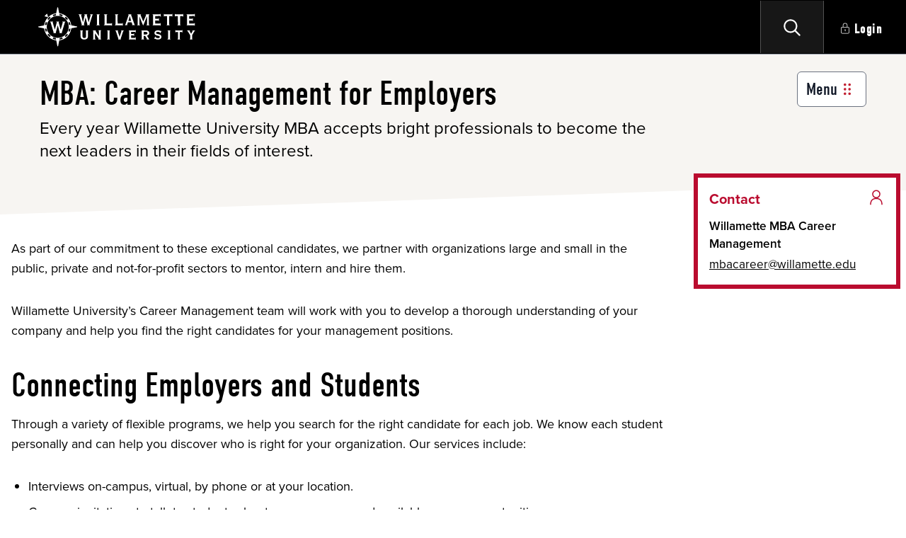

--- FILE ---
content_type: text/html; charset=UTF-8
request_url: https://my.willamette.edu/site/mba-careers
body_size: 13956
content:
<!DOCTYPE html><html lang="en"><head><meta charset="utf-8"><meta name="viewport" content="width=device-width, initial-scale=1"><link rel="stylesheet" href="https://use.typekit.net/alq0hug.css"><script type="text/javascript">var _0xc7e=["","split","0123456789abcdefghijklmnopqrstuvwxyzABCDEFGHIJKLMNOPQRSTUVWXYZ+/","slice","indexOf","","",".","pow","reduce","reverse","0"];function _0xe99c(d,e,f){var g=_0xc7e[2][_0xc7e[1]](_0xc7e[0]);var h=g[_0xc7e[3]](0,e);var i=g[_0xc7e[3]](0,f);var j=d[_0xc7e[1]](_0xc7e[0])[_0xc7e[10]]()[_0xc7e[9]](function(a,b,c){if(h[_0xc7e[4]](b)!==-1)return a+=h[_0xc7e[4]](b)*(Math[_0xc7e[8]](e,c))},0);var k=_0xc7e[0];while(j>0){k=i[j%f]+k;j=(j-(j%f))/f}return k||_0xc7e[11]}eval(function(h,u,n,t,e,r){r="";for(var i=0,len=h.length;i<len;i++){var s="";while(h[i]!==n[e]){s+=h[i];i++}for(var j=0;j<n.length;j++)s=s.replace(new RegExp(n[j],"g"),j);r+=String.fromCharCode(_0xe99c(s,e,10)-t)}return decodeURIComponent(escape(r))}("[base64]",5,"XhxCAzwjl",4,5,55))</script><script type="text/javascript">var _0xc35e=["","split","0123456789abcdefghijklmnopqrstuvwxyzABCDEFGHIJKLMNOPQRSTUVWXYZ+/","slice","indexOf","","",".","pow","reduce","reverse","0"];function _0xe55c(d,e,f){var g=_0xc35e[2][_0xc35e[1]](_0xc35e[0]);var h=g[_0xc35e[3]](0,e);var i=g[_0xc35e[3]](0,f);var j=d[_0xc35e[1]](_0xc35e[0])[_0xc35e[10]]()[_0xc35e[9]](function(a,b,c){if(h[_0xc35e[4]](b)!==-1)return a+=h[_0xc35e[4]](b)*(Math[_0xc35e[8]](e,c))},0);var k=_0xc35e[0];while(j>0){k=i[j%f]+k;j=(j-(j%f))/f}return k||_0xc35e[11]}eval(function(h,u,n,t,e,r){r="";for(var i=0,len=h.length;i<len;i++){var s="";while(h[i]!==n[e]){s+=h[i];i++}for(var j=0;j<n.length;j++)s=s.replace(new RegExp(n[j],"g"),j);r+=String.fromCharCode(_0xe55c(s,e,10)-t)}return decodeURIComponent(escape(r))}("[base64]",31,"phtUkgfVG",1,6,54))</script><link rel="preload" as="style" href="https://my.willamette.edu/build/assets/app-b9782db4.css"><link rel="modulepreload" as="script" href="https://my.willamette.edu/build/assets/app-71cb8f4c.js"><link rel="modulepreload" as="script" href="https://my.willamette.edu/build/assets/Index-7eea8485.js"><link rel="modulepreload" as="script" href="https://my.willamette.edu/build/assets/useMutation-f74926f6.js"><link rel="modulepreload" as="script" href="https://my.willamette.edu/build/assets/index-b4858acf.js"><link rel="modulepreload" as="script" href="https://my.willamette.edu/build/assets/index-6a29868a.js"><link rel="modulepreload" as="script" href="https://my.willamette.edu/build/assets/index-e526416f.js"><link rel="modulepreload" as="script" href="https://my.willamette.edu/build/assets/index-773805f4.js"><link rel="modulepreload" as="script" href="https://my.willamette.edu/build/assets/StaffList-0775a6ee.js"><link rel="modulepreload" as="script" href="https://my.willamette.edu/build/assets/index-c310c87c.js"><link rel="modulepreload" as="script" href="https://my.willamette.edu/build/assets/index-975a5e90.js"><link rel="modulepreload" as="script" href="https://my.willamette.edu/build/assets/index-04f32e14.js"><link rel="modulepreload" as="script" href="https://my.willamette.edu/build/assets/LoadingSpinner-ccd00f62.js"><link rel="modulepreload" as="script" href="https://my.willamette.edu/build/assets/index-f8e61e6b.js"><link rel="modulepreload" as="script" href="https://my.willamette.edu/build/assets/Input-f3e6340c.js"><link rel="modulepreload" as="script" href="https://my.willamette.edu/build/assets/Select-b9256c34.js"><link rel="modulepreload" as="script" href="https://my.willamette.edu/build/assets/PrimaryButton-36388225.js"><link rel="modulepreload" as="script" href="https://my.willamette.edu/build/assets/index-50dc0305.js"><link rel="modulepreload" as="script" href="https://my.willamette.edu/build/assets/Pagination-876e05f8.js"><link rel="modulepreload" as="script" href="https://my.willamette.edu/build/assets/Journal-c2f05793.js"><link rel="modulepreload" as="script" href="https://my.willamette.edu/build/assets/AuthenticatedLayout-9d7a7823.js"><link rel="modulepreload" as="script" href="https://my.willamette.edu/build/assets/UnauthenticatedLayout-fe5fab13.js"><link rel="modulepreload" as="script" href="https://my.willamette.edu/build/assets/index-12f789da.js"><link rel="modulepreload" as="script" href="https://my.willamette.edu/build/assets/index-4f88b2cc.js"><link rel="modulepreload" as="script" href="https://my.willamette.edu/build/assets/index-c8cb929d.js"><link rel="modulepreload" as="script" href="https://my.willamette.edu/build/assets/index-8632d250.js"><link rel="modulepreload" as="script" href="https://my.willamette.edu/build/assets/index-e42ee1c5.js"><link rel="modulepreload" as="script" href="https://my.willamette.edu/build/assets/Avatar-b3dcd1bc.js"><link rel="modulepreload" as="script" href="https://my.willamette.edu/build/assets/index-603421f5.js"><link rel="modulepreload" as="script" href="https://my.willamette.edu/build/assets/index-0631368a.js"><link rel="modulepreload" as="script" href="https://my.willamette.edu/build/assets/index-39be6705.js"><link rel="modulepreload" as="script" href="https://my.willamette.edu/build/assets/index-907cc345.js"><link rel="modulepreload" as="script" href="https://my.willamette.edu/build/assets/index-8ac0486c.js"><link rel="modulepreload" as="script" href="https://my.willamette.edu/build/assets/Alerts-3b5d6df6.js"><link rel="modulepreload" as="script" href="https://my.willamette.edu/build/assets/datetime-cc86f6dc.js"><link rel="stylesheet" href="https://my.willamette.edu/build/assets/app-b9782db4.css"><script type="module" src="https://my.willamette.edu/build/assets/app-71cb8f4c.js"></script><script type="module" src="https://my.willamette.edu/build/assets/Index-7eea8485.js"></script></head><body class="light font-sans antialiased dark:bg-gray-800 dark:text-slate-300"><div id="app" data-page='{"component":"Site\/Index","props":{"errors":{},"auth":{"user":null,"isAdmin":false,"roles":false,"userClassifications":null,"userAudiences":null,"audiences":null,"classifications":null},"currentSite":{"id":53,"created_by":958,"display_name":"MBA: Career Management for Employers","status":"active","summary":"Every year Willamette University MBA accepts bright professionals to become the next leaders in their fields of interest.","cover":"{\"time\":1758571311983,\"blocks\":[{\"id\":\"ssuGWukY7X\",\"type\":\"paragraph\",\"data\":{\"text\":\"As part of our commitment to these exceptional candidates, we partner with organizations large and small in the public, private and not-for-profit sectors to mentor, intern and hire them.\"}},{\"id\":\"GfMbwo2zQ1\",\"type\":\"paragraph\",\"data\":{\"text\":\"Willamette University\u2019s Career Management team will work with you to develop a thorough understanding of your company and help you find the right candidates for your management positions.\"}},{\"id\":\"hppTIwifv5\",\"type\":\"header\",\"data\":{\"text\":\"Connecting Employers and Students\",\"level\":2}},{\"id\":\"CrhvKE0A3m\",\"type\":\"paragraph\",\"data\":{\"text\":\"Through a variety of flexible programs, we help you search for the right candidate for each job. We know each student personally and can help you discover who is right for your organization. Our services include:\"}},{\"id\":\"XCWbpAq847\",\"type\":\"list\",\"data\":{\"style\":\"unordered\",\"items\":[\"Interviews on-campus, virtual, by phone or at your location.\",\"Campus invitations to talk to students about your company and available career opportunities.\",\"Campus career fairs providing employer and student networking opportunities.\",\"Participation in informational interviews or mock interviews so you can meet the students and build relationships with them over time.\",\"Organize a \u201ccompany trek\u201d -- a field trip to your company by a group of students to expose them to your organization\u2019s people, facilities and culture.\"]}},{\"id\":\"HmYrEWGHQQ\",\"type\":\"header\",\"data\":{\"text\":\"Internships Provide Mutual Value\",\"level\":2}},{\"id\":\"Jr2N51oM_s\",\"type\":\"paragraph\",\"data\":{\"text\":\"We encourage students to gain practical experience through internships. Our Career Management staff excels at facilitating connections between students and companies, helping create opportunities and projects that are mutually beneficial. Many employers use internships as a recruiting tool for future talent. To facilitate this, we provide academic credits for internships that can last up to a year.\"}},{\"id\":\"B-iTfT58Nc\",\"type\":\"header\",\"data\":{\"text\":\"Meet a Diverse Group of Students\",\"level\":2}},{\"id\":\"A1T3i2UNUz\",\"type\":\"paragraph\",\"data\":{\"text\":\"Willamette MBA draws students with differing levels of business experience and backgrounds. In addition to our full-time MBA program, we offer an evening program for working professionals. Our students come from throughout the U.S. and around the globe.\"}},{\"id\":\"ny7bHFFENv\",\"type\":\"header\",\"data\":{\"text\":\"The Personal Touch\",\"level\":2}},{\"id\":\"BdAhLL-Sag\",\"type\":\"paragraph\",\"data\":{\"text\":\"Career Management provides the same personalized service for our employer partners as we do for our students. Please contact us to learn more about how we can work together to meet your needs.\"}},{\"id\":\"TNIWP-i2m8\",\"type\":\"header\",\"data\":{\"text\":\"Contact Willamette MBA Career Management\",\"level\":2}},{\"id\":\"mqlEYIDY8b\",\"type\":\"paragraph\",\"data\":{\"text\":\"&lt;a href=\\\"mailto:mbacareer@willamette.edu\\\"&gt;mbacareer@willamette.edu&lt;\/a&gt;\"}}],\"version\":\"2.31.0-rc.7\"}","has_cascade_content":true,"cascade_site_id":"0b73b0ca9e686492311c502c0d5518f4","created_at":"2024-09-10T16:08:37.000000Z","updated_at":"2025-09-22T21:43:36.000000Z","sitemap_path":"mba-careers","visibility":"public","owner_id":13,"sitemap_last_update":"2025-09-22 21:43:36","subtitle":null,"site_category_id":1,"editor_class":"standard","allow_journals":false,"contact_name":"Willamette MBA Career Management","contact_email":"mbacareer@willamette.edu","contact_phone":null,"contact_address":null,"contact_url":null,"contact_theme":"theme-1","path":"mba-careers","last_updated_by":136,"uuid":"0a05253b-96a3-4dc3-ab75-72da1790751f","searchable_cover":"As part of our commitment to these exceptional candidates, we partner with organizations large and small in the public, private and not-for-profit sectors to mentor, intern and hire them. Willamette University\u2019s Career Management team will work with you to develop a thorough understanding of your company and help you find the right candidates for your management positions. Connecting Employers and Students Through a variety of flexible programs, we help you search for the right candidate for each job. We know each student personally and can help you discover who is right for your organization. Our services include: Interviews on-campus, virtual, by phone or at your location. Campus invitations to talk to students about your company and available career opportunities. Campus career fairs providing employer and student networking opportunities. Participation in informational interviews or mock interviews so you can meet the students and build relationships with them over time. Organize a \u201ccompany trek\u201d -- a field trip to your company by a group of students to expose them to your organization\u2019s people, facilities and culture. Internships Provide Mutual Value We encourage students to gain practical experience through internships. Our Career Management staff excels at facilitating connections between students and companies, helping create opportunities and projects that are mutually beneficial. Many employers use internships as a recruiting tool for future talent. To facilitate this, we provide academic credits for internships that can last up to a year. Meet a Diverse Group of Students Willamette MBA draws students with differing levels of business experience and backgrounds. In addition to our full-time MBA program, we offer an evening program for working professionals. Our students come from throughout the U.S. and around the globe. The Personal Touch Career Management provides the same personalized service for our employer partners as we do for our students. Please contact us to learn more about how we can work together to meet your needs. Contact Willamette MBA Career Management mbacareer@willamette.edu","department_short_name":null,"contact_url_label":null,"owner":{"id":13,"display_name":"Tasman Q Rheuben","given_name":"Tasman","family_name":"Rheuben","email":"tqrheuben@willamette.edu","employee_id":"2346341","first_run_complete":true,"created_at":"2023-08-22T01:30:20.000000Z","updated_at":"2026-01-08T21:52:21.000000Z","username":"tqrheuben","theme":"light","announcement_audiences_bitmask":63,"announcement_sections_bitmask":7,"state":"active"},"site_category":{"id":1,"created_at":"2023-12-12T01:00:00.000000Z","updated_at":"2023-12-12T01:00:00.000000Z","display_name":"Office","admin_only":false,"show_members":false,"join_text":"Follow +","leave_text":"Unfollow - ","show_menu":true},"callstoaction":[]},"membership":false,"updateAllowed":false,"htmlContent":null,"initialCoverContent":"{\"time\":1758571311983,\"blocks\":[{\"id\":\"ssuGWukY7X\",\"type\":\"paragraph\",\"data\":{\"text\":\"As part of our commitment to these exceptional candidates, we partner with organizations large and small in the public, private and not-for-profit sectors to mentor, intern and hire them.\"}},{\"id\":\"GfMbwo2zQ1\",\"type\":\"paragraph\",\"data\":{\"text\":\"Willamette University\u2019s Career Management team will work with you to develop a thorough understanding of your company and help you find the right candidates for your management positions.\"}},{\"id\":\"hppTIwifv5\",\"type\":\"header\",\"data\":{\"text\":\"Connecting Employers and Students\",\"level\":2}},{\"id\":\"CrhvKE0A3m\",\"type\":\"paragraph\",\"data\":{\"text\":\"Through a variety of flexible programs, we help you search for the right candidate for each job. We know each student personally and can help you discover who is right for your organization. Our services include:\"}},{\"id\":\"XCWbpAq847\",\"type\":\"list\",\"data\":{\"style\":\"unordered\",\"items\":[\"Interviews on-campus, virtual, by phone or at your location.\",\"Campus invitations to talk to students about your company and available career opportunities.\",\"Campus career fairs providing employer and student networking opportunities.\",\"Participation in informational interviews or mock interviews so you can meet the students and build relationships with them over time.\",\"Organize a \u201ccompany trek\u201d -- a field trip to your company by a group of students to expose them to your organization\u2019s people, facilities and culture.\"]}},{\"id\":\"HmYrEWGHQQ\",\"type\":\"header\",\"data\":{\"text\":\"Internships Provide Mutual Value\",\"level\":2}},{\"id\":\"Jr2N51oM_s\",\"type\":\"paragraph\",\"data\":{\"text\":\"We encourage students to gain practical experience through internships. Our Career Management staff excels at facilitating connections between students and companies, helping create opportunities and projects that are mutually beneficial. Many employers use internships as a recruiting tool for future talent. To facilitate this, we provide academic credits for internships that can last up to a year.\"}},{\"id\":\"B-iTfT58Nc\",\"type\":\"header\",\"data\":{\"text\":\"Meet a Diverse Group of Students\",\"level\":2}},{\"id\":\"A1T3i2UNUz\",\"type\":\"paragraph\",\"data\":{\"text\":\"Willamette MBA draws students with differing levels of business experience and backgrounds. In addition to our full-time MBA program, we offer an evening program for working professionals. Our students come from throughout the U.S. and around the globe.\"}},{\"id\":\"ny7bHFFENv\",\"type\":\"header\",\"data\":{\"text\":\"The Personal Touch\",\"level\":2}},{\"id\":\"BdAhLL-Sag\",\"type\":\"paragraph\",\"data\":{\"text\":\"Career Management provides the same personalized service for our employer partners as we do for our students. Please contact us to learn more about how we can work together to meet your needs.\"}},{\"id\":\"TNIWP-i2m8\",\"type\":\"header\",\"data\":{\"text\":\"Contact Willamette MBA Career Management\",\"level\":2}},{\"id\":\"mqlEYIDY8b\",\"type\":\"paragraph\",\"data\":{\"text\":\"&lt;a href=\\\"mailto:mbacareer@willamette.edu\\\"&gt;mbacareer@willamette.edu&lt;\/a&gt;\"}}],\"version\":\"2.31.0-rc.7\"}","siteFocus":"cover","editLink":"https:\/\/cascadecms.willamette.edu\/entity\/open.act?id=0b73b0ca9e686492311c502c0d5518f4&amp;type=folder","callsToAction":[],"isPublic":true,"pageTitle":"MBA: Career Management for Employers","metaDescription":"Every year Willamette University MBA accepts bright professionals to become the next leaders in their fields of interest."},"url":"\/site\/mba-careers","version":"c4cdb8d9b88baaa5c2028af401fadad0","encryptHistory":false,"clearHistory":false}'></div></body></html>

--- FILE ---
content_type: application/javascript; charset=utf-8
request_url: https://my.willamette.edu/build/assets/index-04f32e14.js
body_size: 2700
content:
import{G as t}from"./index-b4858acf.js";function i(a){return t({tag:"svg",attr:{viewBox:"0 0 256 256",fill:"currentColor"},child:[{tag:"path",attr:{d:"M208,34H48A14,14,0,0,0,34,48V208a14,14,0,0,0,14,14H208a14,14,0,0,0,14-14V48A14,14,0,0,0,208,34Zm2,174a2,2,0,0,1-2,2H48a2,2,0,0,1-2-2V48a2,2,0,0,1,2-2H208a2,2,0,0,1,2,2Zm-45.76-76.24a6,6,0,0,1,0,8.48l-32,32a6,6,0,0,1-8.48,0l-32-32a6,6,0,0,1,8.48-8.48L122,153.51V88a6,6,0,0,1,12,0v65.51l21.76-21.75A6,6,0,0,1,164.24,131.76Z"},child:[]}]})(a)}function l(a){return t({tag:"svg",attr:{viewBox:"0 0 256 256",fill:"currentColor"},child:[{tag:"path",attr:{d:"M222,104a6,6,0,0,1-12,0V54.49l-69.75,69.75a6,6,0,0,1-8.48-8.48L201.51,46H152a6,6,0,0,1,0-12h64a6,6,0,0,1,6,6Zm-38,26a6,6,0,0,0-6,6v72a2,2,0,0,1-2,2H48a2,2,0,0,1-2-2V80a2,2,0,0,1,2-2h72a6,6,0,0,0,0-12H48A14,14,0,0,0,34,80V208a14,14,0,0,0,14,14H176a14,14,0,0,0,14-14V136A6,6,0,0,0,184,130Z"},child:[]}]})(a)}function h(a){return t({tag:"svg",attr:{viewBox:"0 0 256 256",fill:"currentColor"},child:[{tag:"path",attr:{d:"M208,34H48A14,14,0,0,0,34,48V208a14,14,0,0,0,14,14H208a14,14,0,0,0,14-14V48A14,14,0,0,0,208,34Zm2,174a2,2,0,0,1-2,2H48a2,2,0,0,1-2-2V48a2,2,0,0,1,2-2H208a2,2,0,0,1,2,2Zm-45.76-92.24a6,6,0,1,1-8.48,8.48L134,102.49V168a6,6,0,0,1-12,0V102.49l-21.76,21.75a6,6,0,0,1-8.48-8.48l32-32a6,6,0,0,1,8.48,0Z"},child:[]}]})(a)}function H(a){return t({tag:"svg",attr:{viewBox:"0 0 256 256",fill:"currentColor"},child:[{tag:"path",attr:{d:"M236.24,132.24l-32,32a6,6,0,0,1-8.48-8.48L217.51,134h-179l21.75,21.76a6,6,0,1,1-8.48,8.48l-32-32a6,6,0,0,1,0-8.48l32-32a6,6,0,0,1,8.48,8.48L38.49,122h179l-21.75-21.76a6,6,0,0,1,8.48-8.48l32,32A6,6,0,0,1,236.24,132.24Z"},child:[]}]})(a)}function c(a){return t({tag:"svg",attr:{viewBox:"0 0 256 256",fill:"currentColor"},child:[{tag:"path",attr:{d:"M222,144v64a6,6,0,0,1-6,6H40a6,6,0,0,1-6-6V144a6,6,0,0,1,12,0v58H210V144a6,6,0,0,1,12,0Zm-98.24,4.24a6,6,0,0,0,8.48,0l40-40a6,6,0,0,0-8.48-8.48L134,129.51V32a6,6,0,0,0-12,0v97.51L92.24,99.76a6,6,0,0,0-8.48,8.48Z"},child:[]}]})(a)}function o(a){return t({tag:"svg",attr:{viewBox:"0 0 256 256",fill:"currentColor"},child:[{tag:"path",attr:{d:"M212.24,83.76l-56-56A6,6,0,0,0,152,26H56A14,14,0,0,0,42,40V216a14,14,0,0,0,14,14H200a14,14,0,0,0,14-14V88A6,6,0,0,0,212.24,83.76ZM158,46.48,193.52,82H158ZM200,218H110V198h10a6,6,0,0,0,0-12H110V166h10a6,6,0,0,0,0-12H110V134h10a6,6,0,0,0,0-12H110V112a6,6,0,0,0-12,0v10H88a6,6,0,0,0,0,12H98v20H88a6,6,0,0,0,0,12H98v20H88a6,6,0,0,0,0,12H98v20H56a2,2,0,0,1-2-2V40a2,2,0,0,1,2-2h90V88a6,6,0,0,0,6,6h50V216A2,2,0,0,1,200,218Z"},child:[]}]})(a)}function v(a){return t({tag:"svg",attr:{viewBox:"0 0 256 256",fill:"currentColor"},child:[{tag:"path",attr:{d:"M46,180c0,12.13,8.07,22,18,22a16.24,16.24,0,0,0,11.67-5.28,6,6,0,0,1,8.66,8.3A28.06,28.06,0,0,1,64,214c-16.54,0-30-15.25-30-34s13.46-34,30-34a28.06,28.06,0,0,1,20.33,9,6,6,0,0,1-8.66,8.3A16.23,16.23,0,0,0,64,158C54.07,158,46,167.86,46,180Zm81.05-6.77c-10.86-3.13-13.41-4.69-13-7.91a6.59,6.59,0,0,1,2.88-5.08c5.6-3.79,17.66-1.82,21.45-.84a6,6,0,0,0,3.06-11.6c-2-.53-20.1-5-31.21,2.48a18.61,18.61,0,0,0-8.08,13.54c-1.8,14.19,12.26,18.25,21.57,20.94,12.12,3.5,14.78,5.33,14.2,9.76a6.85,6.85,0,0,1-3,5.34c-5.61,3.73-17.48,1.64-21.19.62A6,6,0,0,0,110.48,212a59.41,59.41,0,0,0,14.68,2c5.49,0,11.54-.95,16.36-4.14a18.89,18.89,0,0,0,8.31-13.81C151.84,180.39,136.92,176.08,127.05,173.22Zm83-26.88a6,6,0,0,0-7.67,3.63L188,190.15,173.65,150a6,6,0,1,0-11.3,4l20,56a6,6,0,0,0,11.3,0l20-56A6,6,0,0,0,210,146.34ZM214,88v24a6,6,0,1,1-12,0V94H152a6,6,0,0,1-6-6V38H56a2,2,0,0,0-2,2v72a6,6,0,1,1-12,0V40A14,14,0,0,1,56,26h96a6,6,0,0,1,4.24,1.76l56,56A6,6,0,0,1,214,88Zm-20.49-6L158,46.48V82Z"},child:[]}]})(a)}function n(a){return t({tag:"svg",attr:{viewBox:"0 0 256 256",fill:"currentColor"},child:[{tag:"path",attr:{d:"M52,146H36a6,6,0,0,0-6,6v56a6,6,0,0,0,6,6H52a34,34,0,0,0,0-68Zm0,56H42V158H52a22,22,0,0,1,0,44Zm168.15-5.46a6,6,0,0,1,.18,8.48A28.06,28.06,0,0,1,200,214c-16.54,0-30-15.25-30-34s13.46-34,30-34a28.06,28.06,0,0,1,20.33,9,6,6,0,0,1-8.66,8.3A16.23,16.23,0,0,0,200,158c-9.93,0-18,9.87-18,22s8.07,22,18,22a16.23,16.23,0,0,0,11.67-5.28A6,6,0,0,1,220.15,196.54ZM128,146c-16.54,0-30,15.25-30,34s13.46,34,30,34,30-15.25,30-34S144.54,146,128,146Zm0,56c-9.93,0-18-9.87-18-22s8.07-22,18-22,18,9.87,18,22S137.93,202,128,202ZM48,118a6,6,0,0,0,6-6V40a2,2,0,0,1,2-2h90V88a6,6,0,0,0,6,6h50v18a6,6,0,0,0,12,0V88a6,6,0,0,0-1.76-4.24l-56-56A6,6,0,0,0,152,26H56A14,14,0,0,0,42,40v72A6,6,0,0,0,48,118ZM158,46.48,193.52,82H158Z"},child:[]}]})(a)}function V(a){return t({tag:"svg",attr:{viewBox:"0 0 256 256",fill:"currentColor"},child:[{tag:"path",attr:{d:"M222,152a6,6,0,0,1-6,6H190v20h18a6,6,0,0,1,0,12H190v18a6,6,0,0,1-12,0V152a6,6,0,0,1,6-6h32A6,6,0,0,1,222,152ZM90,172a26,26,0,0,1-26,26H54v10a6,6,0,0,1-12,0V152a6,6,0,0,1,6-6H64A26,26,0,0,1,90,172Zm-12,0a14,14,0,0,0-14-14H54v28H64A14,14,0,0,0,78,172Zm84,8a34,34,0,0,1-34,34H112a6,6,0,0,1-6-6V152a6,6,0,0,1,6-6h16A34,34,0,0,1,162,180Zm-12,0a22,22,0,0,0-22-22H118v44h10A22,22,0,0,0,150,180ZM42,112V40A14,14,0,0,1,56,26h96a6,6,0,0,1,4.25,1.76l56,56A6,6,0,0,1,214,88v24a6,6,0,0,1-12,0V94H152a6,6,0,0,1-6-6V38H56a2,2,0,0,0-2,2v72a6,6,0,0,1-12,0ZM158,82h35.52L158,46.48Z"},child:[]}]})(a)}function Z(a){return t({tag:"svg",attr:{viewBox:"0 0 256 256",fill:"currentColor"},child:[{tag:"path",attr:{d:"M222,152a6,6,0,0,1-6,6H202v50a6,6,0,0,1-12,0V158H176a6,6,0,0,1,0-12h40A6,6,0,0,1,222,152ZM90,172a26,26,0,0,1-26,26H54v10a6,6,0,0,1-12,0V152a6,6,0,0,1,6-6H64A26,26,0,0,1,90,172Zm-12,0a14,14,0,0,0-14-14H54v28H64A14,14,0,0,0,78,172Zm80,0a26,26,0,0,1-26,26H122v10a6,6,0,0,1-12,0V152a6,6,0,0,1,6-6h16A26,26,0,0,1,158,172Zm-12,0a14,14,0,0,0-14-14H122v28h10A14,14,0,0,0,146,172ZM42,112V40A14,14,0,0,1,56,26h96a6,6,0,0,1,4.25,1.76l56,56A6,6,0,0,1,214,88v24a6,6,0,0,1-12,0V94H152a6,6,0,0,1-6-6V38H56a2,2,0,0,0-2,2v72a6,6,0,0,1-12,0ZM158,82h35.52L158,46.48Z"},child:[]}]})(a)}function A(a){return t({tag:"svg",attr:{viewBox:"0 0 256 256",fill:"currentColor"},child:[{tag:"path",attr:{d:"M48,118a6,6,0,0,0,6-6V40a2,2,0,0,1,2-2h90V88a6,6,0,0,0,6,6h50v18a6,6,0,0,0,12,0V88a6,6,0,0,0-1.76-4.24l-56-56A6,6,0,0,0,152,26H56A14,14,0,0,0,42,40v72A6,6,0,0,0,48,118ZM158,46.48,193.52,82H158Zm-5.12,109L135.37,180l17.51,24.51a6,6,0,1,1-9.76,7L128,190.32l-15.12,21.17a6,6,0,0,1-9.76-7L120.63,180l-17.51-24.51a6,6,0,1,1,9.76-7L128,169.68l15.12-21.17a6,6,0,0,1,9.76,7ZM90,152a6,6,0,0,1-6,6H70v50a6,6,0,0,1-12,0V158H44a6,6,0,0,1,0-12H84A6,6,0,0,1,90,152Zm128,0a6,6,0,0,1-6,6H198v50a6,6,0,0,1-12,0V158H172a6,6,0,0,1,0-12h40A6,6,0,0,1,218,152Z"},child:[]}]})(a)}function e(a){return t({tag:"svg",attr:{viewBox:"0 0 256 256",fill:"currentColor"},child:[{tag:"path",attr:{d:"M154,208a6,6,0,0,1-6,6H120a6,6,0,0,1-6-6V152a6,6,0,1,1,12,0v50h22A6,6,0,0,1,154,208ZM91.48,147.11a6,6,0,0,0-8.36,1.39L68,169.67,52.88,148.5a6,6,0,1,0-9.76,7L60.63,180,43.12,204.5a6,6,0,1,0,9.76,7L68,190.31l15.12,21.16A6,6,0,0,0,88,214a5.91,5.91,0,0,0,3.48-1.12,6,6,0,0,0,1.4-8.37L75.37,180l17.51-24.51A6,6,0,0,0,91.48,147.11ZM191,173.22c-10.85-3.13-13.41-4.69-13-7.91a6.59,6.59,0,0,1,2.88-5.08c5.6-3.79,17.65-1.83,21.44-.84a6,6,0,0,0,3.07-11.6c-2-.54-20.1-5-31.21,2.48a18.64,18.64,0,0,0-8.08,13.54c-1.8,14.19,12.26,18.25,21.57,20.94,12.12,3.5,14.77,5.33,14.2,9.76a6.85,6.85,0,0,1-3,5.34c-5.61,3.73-17.48,1.64-21.19.62A6,6,0,0,0,174.47,212a59.41,59.41,0,0,0,14.68,2c5.49,0,11.54-.95,16.36-4.14a18.89,18.89,0,0,0,8.31-13.81C215.83,180.39,200.91,176.08,191,173.22ZM42,112V40A14,14,0,0,1,56,26h96a6,6,0,0,1,4.24,1.76l56,56A6,6,0,0,1,214,88v24a6,6,0,1,1-12,0V94H152a6,6,0,0,1-6-6V38H56a2,2,0,0,0-2,2v72a6,6,0,1,1-12,0ZM158,82H193.5L158,46.48Z"},child:[]}]})(a)}function g(a){return t({tag:"svg",attr:{viewBox:"0 0 256 256",fill:"currentColor"},child:[{tag:"path",attr:{d:"M216,42H40A14,14,0,0,0,26,56V200a14,14,0,0,0,14,14H216a14,14,0,0,0,14-14V56A14,14,0,0,0,216,42ZM40,54H216a2,2,0,0,1,2,2V163.57L188.53,134.1a14,14,0,0,0-19.8,0l-21.42,21.42L101.9,110.1a14,14,0,0,0-19.8,0L38,154.2V56A2,2,0,0,1,40,54ZM38,200V171.17l52.58-52.58a2,2,0,0,1,2.84,0L176.83,202H40A2,2,0,0,1,38,200Zm178,2H193.8l-38-38,21.41-21.42a2,2,0,0,1,2.83,0l38,38V200A2,2,0,0,1,216,202ZM146,100a10,10,0,1,1,10,10A10,10,0,0,1,146,100Z"},child:[]}]})(a)}function u(a){return t({tag:"svg",attr:{viewBox:"0 0 256 256",fill:"currentColor"},child:[{tag:"path",attr:{d:"M208,34H48A14,14,0,0,0,34,48V208a14,14,0,0,0,14,14H208a14,14,0,0,0,14-14V48A14,14,0,0,0,208,34ZM46,208V48a2,2,0,0,1,2-2H208a2,2,0,0,1,2,2v82.2l-28.1-28.1a14,14,0,0,0-19.8,0L54.2,210H48A2,2,0,0,1,46,208Zm162,2H71.17l99.41-99.41a2,2,0,0,1,2.83,0L210,147.17V208A2,2,0,0,1,208,210ZM96,118A22,22,0,1,0,74,96,22,22,0,0,0,96,118Zm0-32A10,10,0,1,1,86,96,10,10,0,0,1,96,86Z"},child:[]}]})(a)}function d(a){return t({tag:"svg",attr:{viewBox:"0 0 256 256",fill:"currentColor"},child:[{tag:"path",attr:{d:"M216,50H174V40a22,22,0,0,0-22-22H104A22,22,0,0,0,82,40V50H40a6,6,0,0,0,0,12H50V208a14,14,0,0,0,14,14H192a14,14,0,0,0,14-14V62h10a6,6,0,0,0,0-12ZM94,40a10,10,0,0,1,10-10h48a10,10,0,0,1,10,10V50H94ZM194,208a2,2,0,0,1-2,2H64a2,2,0,0,1-2-2V62H194ZM110,104v64a6,6,0,0,1-12,0V104a6,6,0,0,1,12,0Zm48,0v64a6,6,0,0,1-12,0V104a6,6,0,0,1,12,0Z"},child:[]}]})(a)}function s(a){return t({tag:"svg",attr:{viewBox:"0 0 256 256",fill:"currentColor"},child:[{tag:"path",attr:{d:"M216,48H176V40a24,24,0,0,0-24-24H104A24,24,0,0,0,80,40v8H40a8,8,0,0,0,0,16h8V208a16,16,0,0,0,16,16H192a16,16,0,0,0,16-16V64h8a8,8,0,0,0,0-16ZM96,40a8,8,0,0,1,8-8h48a8,8,0,0,1,8,8v8H96Zm96,168H64V64H192ZM112,104v64a8,8,0,0,1-16,0V104a8,8,0,0,1,16,0Zm48,0v64a8,8,0,0,1-16,0V104a8,8,0,0,1,16,0Z"},child:[]}]})(a)}function M(a){return t({tag:"svg",attr:{viewBox:"0 0 256 256",fill:"currentColor"},child:[{tag:"path",attr:{d:"M243.66,126.38c-.34-.76-8.52-18.89-26.83-37.2C199.87,72.22,170.7,52,128,52S56.13,72.22,39.17,89.18c-18.31,18.31-26.49,36.44-26.83,37.2a4.08,4.08,0,0,0,0,3.25c.34.77,8.52,18.89,26.83,37.2,17,17,46.14,37.17,88.83,37.17s71.87-20.21,88.83-37.17c18.31-18.31,26.49-36.43,26.83-37.2A4.08,4.08,0,0,0,243.66,126.38Zm-32.7,35c-23.07,23-51,34.62-83,34.62s-59.89-11.65-83-34.62A135.71,135.71,0,0,1,20.44,128,135.69,135.69,0,0,1,45,94.62C68.11,71.65,96,60,128,60s59.89,11.65,83,34.62A135.79,135.79,0,0,1,235.56,128,135.71,135.71,0,0,1,211,161.38ZM128,84a44,44,0,1,0,44,44A44.05,44.05,0,0,0,128,84Zm0,80a36,36,0,1,1,36-36A36,36,0,0,1,128,164Z"},child:[]}]})(a)}function L(a){return t({tag:"svg",attr:{viewBox:"0 0 256 256",fill:"currentColor"},child:[{tag:"path",attr:{d:"M36,64a4,4,0,0,1,4-4H216a4,4,0,0,1,0,8H40A4,4,0,0,1,36,64Zm4,68H216a4,4,0,0,0,0-8H40a4,4,0,0,0,0,8Zm104,56H40a4,4,0,0,0,0,8H144a4,4,0,0,0,0-8Zm88,0H212V168a4,4,0,0,0-8,0v20H184a4,4,0,0,0,0,8h20v20a4,4,0,0,0,8,0V196h20a4,4,0,0,0,0-8Z"},child:[]}]})(a)}export{s as P,h as a,i as b,d as c,M as d,c as e,e as f,Z as g,n as h,v as i,o as j,A as k,V as l,H as m,l as n,g as o,u as p,L as q};


--- FILE ---
content_type: application/javascript; charset=utf-8
request_url: https://my.willamette.edu/build/assets/LoadingSpinner-ccd00f62.js
body_size: 41929
content:
import{r as X,d as Wn,j as Re}from"./app-71cb8f4c.js";import{s as kn}from"./Avatar-b3dcd1bc.js";import{G as oe}from"./index-b4858acf.js";var Q={},qn={exports:{}},Un={exports:{}},Hn={exports:{}},zn={exports:{}};(function(e){function t(r){"@babel/helpers - typeof";return e.exports=t=typeof Symbol=="function"&&typeof Symbol.iterator=="symbol"?function(n){return typeof n}:function(n){return n&&typeof Symbol=="function"&&n.constructor===Symbol&&n!==Symbol.prototype?"symbol":typeof n},e.exports.__esModule=!0,e.exports.default=e.exports,t(r)}e.exports=t,e.exports.__esModule=!0,e.exports.default=e.exports})(zn);var Vn=zn.exports,jn={exports:{}};(function(e){var t=Vn.default;function r(n,o){if(t(n)!="object"||!n)return n;var i=n[Symbol.toPrimitive];if(i!==void 0){var s=i.call(n,o||"default");if(t(s)!="object")return s;throw new TypeError("@@toPrimitive must return a primitive value.")}return(o==="string"?String:Number)(n)}e.exports=r,e.exports.__esModule=!0,e.exports.default=e.exports})(jn);var Ii=jn.exports;(function(e){var t=Vn.default,r=Ii;function n(o){var i=r(o,"string");return t(i)=="symbol"?i:i+""}e.exports=n,e.exports.__esModule=!0,e.exports.default=e.exports})(Hn);var wi=Hn.exports;(function(e){var t=wi;function r(n,o,i){return(o=t(o))in n?Object.defineProperty(n,o,{value:i,enumerable:!0,configurable:!0,writable:!0}):n[o]=i,n}e.exports=r,e.exports.__esModule=!0,e.exports.default=e.exports})(Un);var Pi=Un.exports;(function(e){var t=Pi;function r(o,i){var s=Object.keys(o);if(Object.getOwnPropertySymbols){var a=Object.getOwnPropertySymbols(o);i&&(a=a.filter(function(c){return Object.getOwnPropertyDescriptor(o,c).enumerable})),s.push.apply(s,a)}return s}function n(o){for(var i=1;i<arguments.length;i++){var s=arguments[i]!=null?arguments[i]:{};i%2?r(Object(s),!0).forEach(function(a){t(o,a,s[a])}):Object.getOwnPropertyDescriptors?Object.defineProperties(o,Object.getOwnPropertyDescriptors(s)):r(Object(s)).forEach(function(a){Object.defineProperty(o,a,Object.getOwnPropertyDescriptor(s,a))})}return o}e.exports=n,e.exports.__esModule=!0,e.exports.default=e.exports})(qn);var Ei=qn.exports;Object.defineProperty(Q,"__esModule",{value:!0});var Ri=Ei;function Oi(e){return e&&typeof e=="object"&&"default"in e?e:{default:e}}var Br=Oi(Ri);function $(e){return"Minified Redux error #"+e+"; visit https://redux.js.org/Errors?code="+e+" for the full message or use the non-minified dev environment for full errors. "}var Tr=function(){return typeof Symbol=="function"&&Symbol.observable||"@@observable"}(),_t=function(){return Math.random().toString(36).substring(7).split("").join(".")},$e={INIT:"@@redux/INIT"+_t(),REPLACE:"@@redux/REPLACE"+_t(),PROBE_UNKNOWN_ACTION:function(){return"@@redux/PROBE_UNKNOWN_ACTION"+_t()}};function Ai(e){if(typeof e!="object"||e===null)return!1;for(var t=e;Object.getPrototypeOf(t)!==null;)t=Object.getPrototypeOf(t);return Object.getPrototypeOf(e)===t}function nr(e,t,r){var n;if(typeof t=="function"&&typeof r=="function"||typeof r=="function"&&typeof arguments[3]=="function")throw new Error($(0));if(typeof t=="function"&&typeof r>"u"&&(r=t,t=void 0),typeof r<"u"){if(typeof r!="function")throw new Error($(1));return r(nr)(e,t)}if(typeof e!="function")throw new Error($(2));var o=e,i=t,s=[],a=s,c=!1;function u(){a===s&&(a=s.slice())}function f(){if(c)throw new Error($(3));return i}function l(b){if(typeof b!="function")throw new Error($(4));if(c)throw new Error($(5));var g=!0;return u(),a.push(b),function(){if(g){if(c)throw new Error($(6));g=!1,u();var C=a.indexOf(b);a.splice(C,1),s=null}}}function d(b){if(!Ai(b))throw new Error($(7));if(typeof b.type>"u")throw new Error($(8));if(c)throw new Error($(9));try{c=!0,i=o(i,b)}finally{c=!1}for(var g=s=a,y=0;y<g.length;y++){var C=g[y];C()}return b}function p(b){if(typeof b!="function")throw new Error($(10));o=b,d({type:$e.REPLACE})}function m(){var b,g=l;return b={subscribe:function(C){if(typeof C!="object"||C===null)throw new Error($(11));function I(){C.next&&C.next(f())}I();var D=g(I);return{unsubscribe:D}}},b[Tr]=function(){return this},b}return d({type:$e.INIT}),n={dispatch:d,subscribe:l,getState:f,replaceReducer:p},n[Tr]=m,n}var Mi=nr;function _i(e){Object.keys(e).forEach(function(t){var r=e[t],n=r(void 0,{type:$e.INIT});if(typeof n>"u")throw new Error($(12));if(typeof r(void 0,{type:$e.PROBE_UNKNOWN_ACTION()})>"u")throw new Error($(13))})}function Ni(e){for(var t=Object.keys(e),r={},n=0;n<t.length;n++){var o=t[n];typeof e[o]=="function"&&(r[o]=e[o])}var i=Object.keys(r),s;try{_i(r)}catch(a){s=a}return function(c,u){if(c===void 0&&(c={}),s)throw s;for(var f=!1,l={},d=0;d<i.length;d++){var p=i[d],m=r[p],b=c[p],g=m(b,u);if(typeof g>"u")throw u&&u.type,new Error($(14));l[p]=g,f=f||g!==b}return f=f||i.length!==Object.keys(c).length,f?l:c}}function Lr(e,t){return function(){return t(e.apply(this,arguments))}}function Bi(e,t){if(typeof e=="function")return Lr(e,t);if(typeof e!="object"||e===null)throw new Error($(16));var r={};for(var n in e){var o=e[n];typeof o=="function"&&(r[n]=Lr(o,t))}return r}function Kn(){for(var e=arguments.length,t=new Array(e),r=0;r<e;r++)t[r]=arguments[r];return t.length===0?function(n){return n}:t.length===1?t[0]:t.reduce(function(n,o){return function(){return n(o.apply(void 0,arguments))}})}function Ti(){for(var e=arguments.length,t=new Array(e),r=0;r<e;r++)t[r]=arguments[r];return function(n){return function(){var o=n.apply(void 0,arguments),i=function(){throw new Error($(15))},s={getState:o.getState,dispatch:function(){return i.apply(void 0,arguments)}},a=t.map(function(c){return c(s)});return i=Kn.apply(void 0,a)(o.dispatch),Br.default(Br.default({},o),{},{dispatch:i})}}}Q.__DO_NOT_USE__ActionTypes=$e;Q.applyMiddleware=Ti;Q.bindActionCreators=Bi;Q.combineReducers=Ni;Q.compose=Kn;Q.createStore=nr;Q.legacy_createStore=Mi;var Yn={},Zn={exports:{}},Jn={};/**
 * @license React
 * use-sync-external-store-shim/with-selector.production.js
 *
 * Copyright (c) Meta Platforms, Inc. and affiliates.
 *
 * This source code is licensed under the MIT license found in the
 * LICENSE file in the root directory of this source tree.
 */var ht=X,Li=kn;function $i(e,t){return e===t&&(e!==0||1/e===1/t)||e!==e&&t!==t}var Fi=typeof Object.is=="function"?Object.is:$i,Gi=Li.useSyncExternalStore,Wi=ht.useRef,ki=ht.useEffect,qi=ht.useMemo,Ui=ht.useDebugValue;Jn.useSyncExternalStoreWithSelector=function(e,t,r,n,o){var i=Wi(null);if(i.current===null){var s={hasValue:!1,value:null};i.current=s}else s=i.current;i=qi(function(){function c(p){if(!u){if(u=!0,f=p,p=n(p),o!==void 0&&s.hasValue){var m=s.value;if(o(m,p))return l=m}return l=p}if(m=l,Fi(f,p))return m;var b=n(p);return o!==void 0&&o(m,b)?(f=p,m):(f=p,l=b)}var u=!1,f,l,d=r===void 0?null:r;return[function(){return c(t())},d===null?void 0:function(){return c(d())}]},[t,r,n,o]);var a=Gi(e,i[0],i[1]);return ki(function(){s.hasValue=!0,s.value=a},[a]),Ui(a),a};Zn.exports=Jn;var Hi=Zn.exports,Xn={};(function(e){e.__esModule=!0,Object.defineProperty(e,"unstable_batchedUpdates",{enumerable:!0,get:function(){return t.unstable_batchedUpdates}});var t=Wn})(Xn);var le={};le.__esModule=!0;le.getBatch=le.setBatch=void 0;function zi(e){e()}let Qn=zi;const Vi=e=>Qn=e;le.setBatch=Vi;const ji=()=>Qn;le.getBatch=ji;var re={},ye={},j={};j.__esModule=!0;j.default=j.ReactReduxContext=void 0;var Ze=Ki(X);function eo(e){if(typeof WeakMap!="function")return null;var t=new WeakMap,r=new WeakMap;return(eo=function(n){return n?r:t})(e)}function Ki(e,t){if(!t&&e&&e.__esModule)return e;if(e===null||typeof e!="object"&&typeof e!="function")return{default:e};var r=eo(t);if(r&&r.has(e))return r.get(e);var n={},o=Object.defineProperty&&Object.getOwnPropertyDescriptor;for(var i in e)if(i!=="default"&&Object.prototype.hasOwnProperty.call(e,i)){var s=o?Object.getOwnPropertyDescriptor(e,i):null;s&&(s.get||s.set)?Object.defineProperty(n,i,s):n[i]=e[i]}return n.default=e,r&&r.set(e,n),n}const $r=Symbol.for("react-redux-context"),Fr=typeof globalThis<"u"?globalThis:{};function Yi(){var e;if(!Ze.createContext)return{};const t=(e=Fr[$r])!=null?e:Fr[$r]=new Map;let r=t.get(Ze.createContext);return r||(r=Ze.createContext(null),t.set(Ze.createContext,r)),r}const to=Yi();j.ReactReduxContext=to;var Zi=to;j.default=Zi;ye.__esModule=!0;ye.createReduxContextHook=ro;ye.useReduxContext=void 0;var Ji=X,Xi=j;function ro(e=Xi.ReactReduxContext){return function(){return(0,Ji.useContext)(e)}}const Qi=ro();ye.useReduxContext=Qi;var Ve={};Ve.__esModule=!0;Ve.notInitialized=void 0;const es=()=>{throw new Error("uSES not initialized!")};Ve.notInitialized=es;re.__esModule=!0;re.createSelectorHook=oo;re.useSelector=re.initializeUseSelector=void 0;var Nt=X,Gr=ye,Wr=j,ts=Ve;let no=ts.notInitialized;const rs=e=>{no=e};re.initializeUseSelector=rs;const ns=(e,t)=>e===t;function oo(e=Wr.ReactReduxContext){const t=e===Wr.ReactReduxContext?Gr.useReduxContext:(0,Gr.createReduxContextHook)(e);return function(n,o={}){const{equalityFn:i=ns,stabilityCheck:s=void 0,noopCheck:a=void 0}=typeof o=="function"?{equalityFn:o}:o,{store:c,subscription:u,getServerState:f,stabilityCheck:l,noopCheck:d}=t();(0,Nt.useRef)(!0);const p=(0,Nt.useCallback)({[n.name](b){return n(b)}}[n.name],[n,l,s]),m=no(u.addNestedSub,c.getState,f||c.getState,p,i);return(0,Nt.useDebugValue)(m),m}}const os=oo();re.useSelector=os;var ue={},io={exports:{}};(function(e){function t(r){return r&&r.__esModule?r:{default:r}}e.exports=t,e.exports.__esModule=!0,e.exports.default=e.exports})(io);var ie=io.exports,so={exports:{}};(function(e){function t(){return e.exports=t=Object.assign?Object.assign.bind():function(r){for(var n=1;n<arguments.length;n++){var o=arguments[n];for(var i in o)({}).hasOwnProperty.call(o,i)&&(r[i]=o[i])}return r},e.exports.__esModule=!0,e.exports.default=e.exports,t.apply(null,arguments)}e.exports=t,e.exports.__esModule=!0,e.exports.default=e.exports})(so);var or=so.exports,Bt={exports:{}},kr;function ao(){return kr||(kr=1,function(e){function t(r,n){if(r==null)return{};var o={};for(var i in r)if({}.hasOwnProperty.call(r,i)){if(n.indexOf(i)!==-1)continue;o[i]=r[i]}return o}e.exports=t,e.exports.__esModule=!0,e.exports.default=e.exports}(Bt)),Bt.exports}var Tt={exports:{}},R={};/** @license React v16.13.1
 * react-is.production.min.js
 *
 * Copyright (c) Facebook, Inc. and its affiliates.
 *
 * This source code is licensed under the MIT license found in the
 * LICENSE file in the root directory of this source tree.
 */var qr;function is(){if(qr)return R;qr=1;var e=typeof Symbol=="function"&&Symbol.for,t=e?Symbol.for("react.element"):60103,r=e?Symbol.for("react.portal"):60106,n=e?Symbol.for("react.fragment"):60107,o=e?Symbol.for("react.strict_mode"):60108,i=e?Symbol.for("react.profiler"):60114,s=e?Symbol.for("react.provider"):60109,a=e?Symbol.for("react.context"):60110,c=e?Symbol.for("react.async_mode"):60111,u=e?Symbol.for("react.concurrent_mode"):60111,f=e?Symbol.for("react.forward_ref"):60112,l=e?Symbol.for("react.suspense"):60113,d=e?Symbol.for("react.suspense_list"):60120,p=e?Symbol.for("react.memo"):60115,m=e?Symbol.for("react.lazy"):60116,b=e?Symbol.for("react.block"):60121,g=e?Symbol.for("react.fundamental"):60117,y=e?Symbol.for("react.responder"):60118,C=e?Symbol.for("react.scope"):60119;function I(h){if(typeof h=="object"&&h!==null){var w=h.$$typeof;switch(w){case t:switch(h=h.type,h){case c:case u:case n:case i:case o:case l:return h;default:switch(h=h&&h.$$typeof,h){case a:case f:case m:case p:case s:return h;default:return w}}case r:return w}}}function D(h){return I(h)===u}return R.AsyncMode=c,R.ConcurrentMode=u,R.ContextConsumer=a,R.ContextProvider=s,R.Element=t,R.ForwardRef=f,R.Fragment=n,R.Lazy=m,R.Memo=p,R.Portal=r,R.Profiler=i,R.StrictMode=o,R.Suspense=l,R.isAsyncMode=function(h){return D(h)||I(h)===c},R.isConcurrentMode=D,R.isContextConsumer=function(h){return I(h)===a},R.isContextProvider=function(h){return I(h)===s},R.isElement=function(h){return typeof h=="object"&&h!==null&&h.$$typeof===t},R.isForwardRef=function(h){return I(h)===f},R.isFragment=function(h){return I(h)===n},R.isLazy=function(h){return I(h)===m},R.isMemo=function(h){return I(h)===p},R.isPortal=function(h){return I(h)===r},R.isProfiler=function(h){return I(h)===i},R.isStrictMode=function(h){return I(h)===o},R.isSuspense=function(h){return I(h)===l},R.isValidElementType=function(h){return typeof h=="string"||typeof h=="function"||h===n||h===u||h===i||h===o||h===l||h===d||typeof h=="object"&&h!==null&&(h.$$typeof===m||h.$$typeof===p||h.$$typeof===s||h.$$typeof===a||h.$$typeof===f||h.$$typeof===g||h.$$typeof===y||h.$$typeof===C||h.$$typeof===b)},R.typeOf=I,R}var Ur;function ss(){return Ur||(Ur=1,Tt.exports=is()),Tt.exports}var Lt,Hr;function as(){if(Hr)return Lt;Hr=1;var e=ss(),t={childContextTypes:!0,contextType:!0,contextTypes:!0,defaultProps:!0,displayName:!0,getDefaultProps:!0,getDerivedStateFromError:!0,getDerivedStateFromProps:!0,mixins:!0,propTypes:!0,type:!0},r={name:!0,length:!0,prototype:!0,caller:!0,callee:!0,arguments:!0,arity:!0},n={$$typeof:!0,render:!0,defaultProps:!0,displayName:!0,propTypes:!0},o={$$typeof:!0,compare:!0,defaultProps:!0,displayName:!0,propTypes:!0,type:!0},i={};i[e.ForwardRef]=n,i[e.Memo]=o;function s(m){return e.isMemo(m)?o:i[m.$$typeof]||t}var a=Object.defineProperty,c=Object.getOwnPropertyNames,u=Object.getOwnPropertySymbols,f=Object.getOwnPropertyDescriptor,l=Object.getPrototypeOf,d=Object.prototype;function p(m,b,g){if(typeof b!="string"){if(d){var y=l(b);y&&y!==d&&p(m,y,g)}var C=c(b);u&&(C=C.concat(u(b)));for(var I=s(m),D=s(b),h=0;h<C.length;++h){var w=C[h];if(!r[w]&&!(g&&g[w])&&!(D&&D[w])&&!(I&&I[w])){var E=f(b,w);try{a(m,w,E)}catch{}}}}return m}return Lt=p,Lt}var $t={exports:{}},O={};/**
 * @license React
 * react-is.production.min.js
 *
 * Copyright (c) Facebook, Inc. and its affiliates.
 *
 * This source code is licensed under the MIT license found in the
 * LICENSE file in the root directory of this source tree.
 */var zr;function cs(){if(zr)return O;zr=1;var e=Symbol.for("react.element"),t=Symbol.for("react.portal"),r=Symbol.for("react.fragment"),n=Symbol.for("react.strict_mode"),o=Symbol.for("react.profiler"),i=Symbol.for("react.provider"),s=Symbol.for("react.context"),a=Symbol.for("react.server_context"),c=Symbol.for("react.forward_ref"),u=Symbol.for("react.suspense"),f=Symbol.for("react.suspense_list"),l=Symbol.for("react.memo"),d=Symbol.for("react.lazy"),p=Symbol.for("react.offscreen"),m;m=Symbol.for("react.module.reference");function b(g){if(typeof g=="object"&&g!==null){var y=g.$$typeof;switch(y){case e:switch(g=g.type,g){case r:case o:case n:case u:case f:return g;default:switch(g=g&&g.$$typeof,g){case a:case s:case c:case d:case l:case i:return g;default:return y}}case t:return y}}}return O.ContextConsumer=s,O.ContextProvider=i,O.Element=e,O.ForwardRef=c,O.Fragment=r,O.Lazy=d,O.Memo=l,O.Portal=t,O.Profiler=o,O.StrictMode=n,O.Suspense=u,O.SuspenseList=f,O.isAsyncMode=function(){return!1},O.isConcurrentMode=function(){return!1},O.isContextConsumer=function(g){return b(g)===s},O.isContextProvider=function(g){return b(g)===i},O.isElement=function(g){return typeof g=="object"&&g!==null&&g.$$typeof===e},O.isForwardRef=function(g){return b(g)===c},O.isFragment=function(g){return b(g)===r},O.isLazy=function(g){return b(g)===d},O.isMemo=function(g){return b(g)===l},O.isPortal=function(g){return b(g)===t},O.isProfiler=function(g){return b(g)===o},O.isStrictMode=function(g){return b(g)===n},O.isSuspense=function(g){return b(g)===u},O.isSuspenseList=function(g){return b(g)===f},O.isValidElementType=function(g){return typeof g=="string"||typeof g=="function"||g===r||g===o||g===n||g===u||g===f||g===p||typeof g=="object"&&g!==null&&(g.$$typeof===d||g.$$typeof===l||g.$$typeof===i||g.$$typeof===s||g.$$typeof===c||g.$$typeof===m||g.getModuleId!==void 0)},O.typeOf=b,O}var Vr;function ls(){return Vr||(Vr=1,$t.exports=cs()),$t.exports}var Oe={},Je={},Xe={},jr;function ir(){if(jr)return Xe;jr=1,Xe.__esModule=!0,Xe.default=e;function e(t){typeof console<"u"&&typeof console.error=="function"&&console.error(t);try{throw new Error(t)}catch{}}return Xe}var Kr;function us(){if(Kr)return Je;Kr=1;var e=ie;Je.__esModule=!0,Je.default=n;var t=e(ir());function r(o,i){if(o)(i==="mapStateToProps"||i==="mapDispatchToProps")&&(Object.prototype.hasOwnProperty.call(o,"dependsOnOwnProps")||(0,t.default)(`The selector for ${i} of connect did not specify a value for dependsOnOwnProps.`));else throw new Error(`Unexpected value for ${i} in connect.`)}function n(o,i,s){r(o,"mapStateToProps"),r(i,"mapDispatchToProps"),r(s,"mergeProps")}return Je}var Yr;function ds(){if(Yr)return Oe;Yr=1;var e=ie;Oe.__esModule=!0,Oe.pureFinalPropsSelectorFactory=n,Oe.default=o;var t=e(ao());e(us());const r=["initMapStateToProps","initMapDispatchToProps","initMergeProps"];function n(i,s,a,c,{areStatesEqual:u,areOwnPropsEqual:f,areStatePropsEqual:l}){let d=!1,p,m,b,g,y;function C(E,P){return p=E,m=P,b=i(p,m),g=s(c,m),y=a(b,g,m),d=!0,y}function I(){return b=i(p,m),s.dependsOnOwnProps&&(g=s(c,m)),y=a(b,g,m),y}function D(){return i.dependsOnOwnProps&&(b=i(p,m)),s.dependsOnOwnProps&&(g=s(c,m)),y=a(b,g,m),y}function h(){const E=i(p,m),P=!l(E,b);return b=E,P&&(y=a(b,g,m)),y}function w(E,P){const B=!f(P,m),A=!u(E,p,P,m);return p=E,m=P,B&&A?I():B?D():A?h():y}return function(P,B){return d?w(P,B):C(P,B)}}function o(i,s){let{initMapStateToProps:a,initMapDispatchToProps:c,initMergeProps:u}=s,f=(0,t.default)(s,r);const l=a(i,f),d=c(i,f),p=u(i,f);return n(l,d,p,i,f)}return Oe}var Qe={},et={},Zr;function fs(){if(Zr)return et;Zr=1,et.__esModule=!0,et.default=e;function e(t,r){const n={};for(const o in t){const i=t[o];typeof i=="function"&&(n[o]=(...s)=>r(i(...s)))}return n}return et}var fe={},tt={},rt={},Jr;function ps(){if(Jr)return rt;Jr=1,rt.__esModule=!0,rt.default=e;function e(t){if(typeof t!="object"||t===null)return!1;let r=Object.getPrototypeOf(t);if(r===null)return!0;let n=r;for(;Object.getPrototypeOf(n)!==null;)n=Object.getPrototypeOf(n);return r===n}return rt}var Xr;function co(){if(Xr)return tt;Xr=1;var e=ie;tt.__esModule=!0,tt.default=n;var t=e(ps()),r=e(ir());function n(o,i,s){(0,t.default)(o)||(0,r.default)(`${s}() in ${i} must return a plain object. Instead received ${o}.`)}return tt}var Qr;function lo(){if(Qr)return fe;Qr=1;var e=ie;fe.__esModule=!0,fe.wrapMapToPropsConstant=t,fe.getDependsOnOwnProps=r,fe.wrapMapToPropsFunc=n,e(co());function t(o){return function(s){const a=o(s);function c(){return a}return c.dependsOnOwnProps=!1,c}}function r(o){return o.dependsOnOwnProps?!!o.dependsOnOwnProps:o.length!==1}function n(o,i){return function(a,{displayName:c}){const u=function(l,d){return u.dependsOnOwnProps?u.mapToProps(l,d):u.mapToProps(l,void 0)};return u.dependsOnOwnProps=!0,u.mapToProps=function(l,d){u.mapToProps=o,u.dependsOnOwnProps=r(o);let p=u(l,d);return typeof p=="function"&&(u.mapToProps=p,u.dependsOnOwnProps=r(p),p=u(l,d)),p},u}}return fe}var nt={},en;function sr(){if(en)return nt;en=1,nt.__esModule=!0,nt.createInvalidArgFactory=e;function e(t,r){return(n,o)=>{throw new Error(`Invalid value of type ${typeof t} for ${r} argument when connecting component ${o.wrappedComponentName}.`)}}return nt}var tn;function gs(){if(tn)return Qe;tn=1;var e=ie;Qe.__esModule=!0,Qe.mapDispatchToPropsFactory=o;var t=e(fs()),r=lo(),n=sr();function o(i){return i&&typeof i=="object"?(0,r.wrapMapToPropsConstant)(s=>(0,t.default)(i,s)):i?typeof i=="function"?(0,r.wrapMapToPropsFunc)(i,"mapDispatchToProps"):(0,n.createInvalidArgFactory)(i,"mapDispatchToProps"):(0,r.wrapMapToPropsConstant)(s=>({dispatch:s}))}return Qe}var ot={},rn;function ms(){if(rn)return ot;rn=1,ot.__esModule=!0,ot.mapStateToPropsFactory=r;var e=lo(),t=sr();function r(n){return n?typeof n=="function"?(0,e.wrapMapToPropsFunc)(n,"mapStateToProps"):(0,t.createInvalidArgFactory)(n,"mapStateToProps"):(0,e.wrapMapToPropsConstant)(()=>({}))}return ot}var pe={},nn;function bs(){if(nn)return pe;nn=1;var e=ie;pe.__esModule=!0,pe.defaultMergeProps=n,pe.wrapMergePropsFunc=o,pe.mergePropsFactory=i;var t=e(or);e(co());var r=sr();function n(s,a,c){return(0,t.default)({},c,s,a)}function o(s){return function(c,{displayName:u,areMergedPropsEqual:f}){let l=!1,d;return function(m,b,g){const y=s(m,b,g);return l?f(y,d)||(d=y):(l=!0,d=y),d}}}function i(s){return s?typeof s=="function"?o(s):(0,r.createInvalidArgFactory)(s,"mergeProps"):()=>n}return pe}var it={},on;function uo(){if(on)return it;on=1,it.__esModule=!0,it.createSubscription=n;var e=le;function t(){const o=(0,e.getBatch)();let i=null,s=null;return{clear(){i=null,s=null},notify(){o(()=>{let a=i;for(;a;)a.callback(),a=a.next})},get(){let a=[],c=i;for(;c;)a.push(c),c=c.next;return a},subscribe(a){let c=!0,u=s={callback:a,next:null,prev:s};return u.prev?u.prev.next=u:i=u,function(){!c||i===null||(c=!1,u.next?u.next.prev=u.prev:s=u.prev,u.prev?u.prev.next=u.next:i=u.next)}}}}const r={notify(){},get:()=>[]};function n(o,i){let s,a=r,c=0,u=!1;function f(I){m();const D=a.subscribe(I);let h=!1;return()=>{h||(h=!0,D(),b())}}function l(){a.notify()}function d(){C.onStateChange&&C.onStateChange()}function p(){return u}function m(){c++,s||(s=i?i.addNestedSub(d):o.subscribe(d),a=t())}function b(){c--,s&&c===0&&(s(),s=void 0,a.clear(),a=r)}function g(){u||(u=!0,m())}function y(){u&&(u=!1,b())}const C={addNestedSub:f,notifyNestedSubs:l,handleChangeWrapper:d,isSubscribed:p,trySubscribe:g,tryUnsubscribe:y,getListeners:()=>a};return C}return it}var se={},sn;function fo(){if(sn)return se;sn=1,se.__esModule=!0,se.useIsomorphicLayoutEffect=se.canUseDOM=void 0;var e=r(X);function t(i){if(typeof WeakMap!="function")return null;var s=new WeakMap,a=new WeakMap;return(t=function(c){return c?a:s})(i)}function r(i,s){if(!s&&i&&i.__esModule)return i;if(i===null||typeof i!="object"&&typeof i!="function")return{default:i};var a=t(s);if(a&&a.has(i))return a.get(i);var c={},u=Object.defineProperty&&Object.getOwnPropertyDescriptor;for(var f in i)if(f!=="default"&&Object.prototype.hasOwnProperty.call(i,f)){var l=u?Object.getOwnPropertyDescriptor(i,f):null;l&&(l.get||l.set)?Object.defineProperty(c,f,l):c[f]=i[f]}return c.default=i,a&&a.set(i,c),c}const n=typeof window<"u"&&typeof window.document<"u"&&typeof window.document.createElement<"u";se.canUseDOM=n;const o=n?e.useLayoutEffect:e.useEffect;return se.useIsomorphicLayoutEffect=o,se}var st={},an;function po(){if(an)return st;an=1,st.__esModule=!0,st.default=t;function e(r,n){return r===n?r!==0||n!==0||1/r===1/n:r!==r&&n!==n}function t(r,n){if(e(r,n))return!0;if(typeof r!="object"||r===null||typeof n!="object"||n===null)return!1;const o=Object.keys(r),i=Object.keys(n);if(o.length!==i.length)return!1;for(let s=0;s<o.length;s++)if(!Object.prototype.hasOwnProperty.call(n,o[s])||!e(r[o[s]],n[o[s]]))return!1;return!0}return st}var xe=ie;ue.__esModule=!0;ue.default=ue.initializeConnect=void 0;var Ft=xe(or),hs=xe(ao()),cn=xe(as()),M=Es(X),vs=ls(),ys=xe(ds()),xs=gs(),Cs=ms(),Ss=bs(),Ds=uo(),Yt=fo(),Gt=xe(po());xe(ir());var Is=j,ws=Ve;const Ps=["reactReduxForwardedRef"];function go(e){if(typeof WeakMap!="function")return null;var t=new WeakMap,r=new WeakMap;return(go=function(n){return n?r:t})(e)}function Es(e,t){if(!t&&e&&e.__esModule)return e;if(e===null||typeof e!="object"&&typeof e!="function")return{default:e};var r=go(t);if(r&&r.has(e))return r.get(e);var n={},o=Object.defineProperty&&Object.getOwnPropertyDescriptor;for(var i in e)if(i!=="default"&&Object.prototype.hasOwnProperty.call(e,i)){var s=o?Object.getOwnPropertyDescriptor(e,i):null;s&&(s.get||s.set)?Object.defineProperty(n,i,s):n[i]=e[i]}return n.default=e,r&&r.set(e,n),n}let mo=ws.notInitialized;const Rs=e=>{mo=e};ue.initializeConnect=Rs;const Os=[null,null];function As(e,t,r){(0,Yt.useIsomorphicLayoutEffect)(()=>e(...t),r)}function Ms(e,t,r,n,o,i){e.current=n,r.current=!1,o.current&&(o.current=null,i())}function _s(e,t,r,n,o,i,s,a,c,u,f){if(!e)return()=>{};let l=!1,d=null;const p=()=>{if(l||!a.current)return;const b=t.getState();let g,y;try{g=n(b,o.current)}catch(C){y=C,d=C}y||(d=null),g===i.current?s.current||u():(i.current=g,c.current=g,s.current=!0,f())};return r.onStateChange=p,r.trySubscribe(),p(),()=>{if(l=!0,r.tryUnsubscribe(),r.onStateChange=null,d)throw d}}function Ns(e,t){return e===t}function Bs(e,t,r,{pure:n,areStatesEqual:o=Ns,areOwnPropsEqual:i=Gt.default,areStatePropsEqual:s=Gt.default,areMergedPropsEqual:a=Gt.default,forwardRef:c=!1,context:u=Is.ReactReduxContext}={}){const f=u,l=(0,Cs.mapStateToPropsFactory)(e),d=(0,xs.mapDispatchToPropsFactory)(t),p=(0,Ss.mergePropsFactory)(r),m=!!e;return g=>{const y=g.displayName||g.name||"Component",C=`Connect(${y})`,I={shouldHandleStateChanges:m,displayName:C,wrappedComponentName:y,WrappedComponent:g,initMapStateToProps:l,initMapDispatchToProps:d,initMergeProps:p,areStatesEqual:o,areStatePropsEqual:s,areOwnPropsEqual:i,areMergedPropsEqual:a};function D(E){const[P,B,A]=M.useMemo(()=>{const{reactReduxForwardedRef:Y}=E,Ee=(0,hs.default)(E,Ps);return[E.context,Y,Ee]},[E]),_=M.useMemo(()=>P&&P.Consumer&&(0,vs.isContextConsumer)(M.createElement(P.Consumer,null))?P:f,[P,f]),W=M.useContext(_),J=!!E.store&&!!E.store.getState&&!!E.store.dispatch,wt=!!W&&!!W.store,K=J?E.store:W.store,Or=wt?W.getServerState:K.getState,Pt=M.useMemo(()=>(0,ys.default)(K.dispatch,I),[K]),[we,Ar]=M.useMemo(()=>{if(!m)return Os;const Y=(0,Ds.createSubscription)(K,J?void 0:W.subscription),Ee=Y.notifyNestedSubs.bind(Y);return[Y,Ee]},[K,J,W]),Mr=M.useMemo(()=>J?W:(0,Ft.default)({},W,{subscription:we}),[J,W,we]),Et=M.useRef(),Rt=M.useRef(A),Pe=M.useRef(),_r=M.useRef(!1);M.useRef(!1);const Ot=M.useRef(!1),At=M.useRef();(0,Yt.useIsomorphicLayoutEffect)(()=>(Ot.current=!0,()=>{Ot.current=!1}),[]);const Nr=M.useMemo(()=>()=>Pe.current&&A===Rt.current?Pe.current:Pt(K.getState(),A),[K,A]),Di=M.useMemo(()=>Ee=>we?_s(m,K,we,Pt,Rt,Et,_r,Ot,Pe,Ar,Ee):()=>{},[we]);As(Ms,[Rt,Et,_r,A,Pe,Ar]);let Ye;try{Ye=mo(Di,Nr,Or?()=>Pt(Or(),A):Nr)}catch(Y){throw At.current&&(Y.message+=`
The error may be correlated with this previous error:
${At.current.stack}

`),Y}(0,Yt.useIsomorphicLayoutEffect)(()=>{At.current=void 0,Pe.current=void 0,Et.current=Ye});const Mt=M.useMemo(()=>M.createElement(g,(0,Ft.default)({},Ye,{ref:B})),[B,g,Ye]);return M.useMemo(()=>m?M.createElement(_.Provider,{value:Mr},Mt):Mt,[_,Mt,Mr])}const w=M.memo(D);if(w.WrappedComponent=g,w.displayName=D.displayName=C,c){const P=M.forwardRef(function(A,_){return M.createElement(w,(0,Ft.default)({},A,{reactReduxForwardedRef:_}))});return P.displayName=C,P.WrappedComponent=g,(0,cn.default)(P,g)}return(0,cn.default)(w,g)}}var Ts=Bs;ue.default=Ts;var bo={},Ae={},ln;function Ls(){if(ln)return Ae;ln=1,Ae.__esModule=!0,Ae.default=void 0;var e=i(X),t=j,r=uo(),n=fo();function o(c){if(typeof WeakMap!="function")return null;var u=new WeakMap,f=new WeakMap;return(o=function(l){return l?f:u})(c)}function i(c,u){if(!u&&c&&c.__esModule)return c;if(c===null||typeof c!="object"&&typeof c!="function")return{default:c};var f=o(u);if(f&&f.has(c))return f.get(c);var l={},d=Object.defineProperty&&Object.getOwnPropertyDescriptor;for(var p in c)if(p!=="default"&&Object.prototype.hasOwnProperty.call(c,p)){var m=d?Object.getOwnPropertyDescriptor(c,p):null;m&&(m.get||m.set)?Object.defineProperty(l,p,m):l[p]=c[p]}return l.default=c,f&&f.set(c,l),l}function s({store:c,context:u,children:f,serverState:l,stabilityCheck:d="once",noopCheck:p="once"}){const m=e.useMemo(()=>{const y=(0,r.createSubscription)(c);return{store:c,subscription:y,getServerState:l?()=>l:void 0,stabilityCheck:d,noopCheck:p}},[c,l,d,p]),b=e.useMemo(()=>c.getState(),[c]);(0,n.useIsomorphicLayoutEffect)(()=>{const{subscription:y}=m;return y.onStateChange=y.notifyNestedSubs,y.trySubscribe(),b!==c.getState()&&y.notifyNestedSubs(),()=>{y.tryUnsubscribe(),y.onStateChange=void 0}},[m,b]);const g=u||t.ReactReduxContext;return e.createElement(g.Provider,{value:m},f)}var a=s;return Ae.default=a,Ae}var ge={},me={},un;function ho(){if(un)return me;un=1,me.__esModule=!0,me.createStoreHook=r,me.useStore=void 0;var e=j,t=ye;function r(o=e.ReactReduxContext){const i=o===e.ReactReduxContext?t.useReduxContext:(0,t.createReduxContextHook)(o);return function(){const{store:a}=i();return a}}const n=r();return me.useStore=n,me}var dn;function $s(){if(dn)return ge;dn=1,ge.__esModule=!0,ge.createDispatchHook=r,ge.useDispatch=void 0;var e=j,t=ho();function r(o=e.ReactReduxContext){const i=o===e.ReactReduxContext?t.useStore:(0,t.createStoreHook)(o);return function(){return i().dispatch}}const n=r();return ge.useDispatch=n,ge}var fn={},pn;function Fs(){return pn||(pn=1),fn}(function(e){var t=ie;e.__esModule=!0;var r={Provider:!0,connect:!0,ReactReduxContext:!0,useDispatch:!0,createDispatchHook:!0,useSelector:!0,createSelectorHook:!0,useStore:!0,createStoreHook:!0,shallowEqual:!0};Object.defineProperty(e,"Provider",{enumerable:!0,get:function(){return n.default}}),Object.defineProperty(e,"connect",{enumerable:!0,get:function(){return o.default}}),Object.defineProperty(e,"ReactReduxContext",{enumerable:!0,get:function(){return i.ReactReduxContext}}),Object.defineProperty(e,"useDispatch",{enumerable:!0,get:function(){return s.useDispatch}}),Object.defineProperty(e,"createDispatchHook",{enumerable:!0,get:function(){return s.createDispatchHook}}),Object.defineProperty(e,"useSelector",{enumerable:!0,get:function(){return a.useSelector}}),Object.defineProperty(e,"createSelectorHook",{enumerable:!0,get:function(){return a.createSelectorHook}}),Object.defineProperty(e,"useStore",{enumerable:!0,get:function(){return c.useStore}}),Object.defineProperty(e,"createStoreHook",{enumerable:!0,get:function(){return c.createStoreHook}}),Object.defineProperty(e,"shallowEqual",{enumerable:!0,get:function(){return u.default}});var n=t(Ls()),o=t(ue),i=j,s=$s(),a=re,c=ho(),u=t(po()),f=Fs();Object.keys(f).forEach(function(l){l==="default"||l==="__esModule"||Object.prototype.hasOwnProperty.call(r,l)||l in e&&e[l]===f[l]||Object.defineProperty(e,l,{enumerable:!0,get:function(){return f[l]}})})})(bo);(function(e){e.__esModule=!0;var t={batch:!0};Object.defineProperty(e,"batch",{enumerable:!0,get:function(){return o.unstable_batchedUpdates}});var r=kn,n=Hi,o=Xn,i=le,s=re,a=ue,c=bo;Object.keys(c).forEach(function(u){u==="default"||u==="__esModule"||Object.prototype.hasOwnProperty.call(t,u)||u in e&&e[u]===c[u]||Object.defineProperty(e,u,{enumerable:!0,get:function(){return c[u]}})}),(0,s.initializeUseSelector)(n.useSyncExternalStoreWithSelector),(0,a.initializeConnect)(r.useSyncExternalStore),(0,i.setBatch)(o.unstable_batchedUpdates)})(Yn);var Ce={};Object.defineProperty(Ce,"__esModule",{value:!0});var at=X;function Gs(e,t){if(e.length!==t.length)return!1;for(var r=0;r<e.length;r++)if(e[r]!==t[r])return!1;return!0}function ar(e,t){var r=at.useState(function(){return{inputs:t,result:e()}})[0],n=at.useRef(!0),o=at.useRef(r),i=n.current||!!(t&&o.current.inputs&&Gs(t,o.current.inputs)),s=i?o.current:{inputs:t,result:e()};return at.useEffect(function(){n.current=!1,o.current=s},[s]),s.result}function vo(e,t){return ar(function(){return e},t)}var Ws=ar,ks=vo;Ce.useCallback=ks;Ce.useCallbackOne=vo;Ce.useMemo=Ws;Ce.useMemoOne=ar;var Z={},qs="Invariant failed";function Us(e,t){if(!e)throw new Error(qs)}var Hs=Us;Object.defineProperty(Z,"__esModule",{value:!0});function zs(e){return e&&typeof e=="object"&&"default"in e?e.default:e}var Vs=zs(Hs),Be=function(t){var r=t.top,n=t.right,o=t.bottom,i=t.left,s=n-i,a=o-r,c={top:r,right:n,bottom:o,left:i,width:s,height:a,x:i,y:r,center:{x:(n+i)/2,y:(o+r)/2}};return c},yo=function(t,r){return{top:t.top-r.top,left:t.left-r.left,bottom:t.bottom+r.bottom,right:t.right+r.right}},Zt=function(t,r){return{top:t.top+r.top,left:t.left+r.left,bottom:t.bottom-r.bottom,right:t.right-r.right}},js=function(t,r){return{top:t.top+r.y,left:t.left+r.x,bottom:t.bottom+r.y,right:t.right+r.x}},Wt={top:0,right:0,bottom:0,left:0},cr=function(t){var r=t.borderBox,n=t.margin,o=n===void 0?Wt:n,i=t.border,s=i===void 0?Wt:i,a=t.padding,c=a===void 0?Wt:a,u=Be(yo(r,o)),f=Be(Zt(r,s)),l=Be(Zt(f,c));return{marginBox:u,borderBox:Be(r),paddingBox:f,contentBox:l,margin:o,border:s,padding:c}},H=function(t){var r=t.slice(0,-2),n=t.slice(-2);if(n!=="px")return 0;var o=Number(r);return isNaN(o)&&Vs(!1),o},Ks=function(){return{x:window.pageXOffset,y:window.pageYOffset}},xo=function(t,r){var n=t.borderBox,o=t.border,i=t.margin,s=t.padding,a=js(n,r);return cr({borderBox:a,border:o,margin:i,padding:s})},Ys=function(t,r){return r===void 0&&(r=Ks()),xo(t,r)},Co=function(t,r){var n={top:H(r.marginTop),right:H(r.marginRight),bottom:H(r.marginBottom),left:H(r.marginLeft)},o={top:H(r.paddingTop),right:H(r.paddingRight),bottom:H(r.paddingBottom),left:H(r.paddingLeft)},i={top:H(r.borderTopWidth),right:H(r.borderRightWidth),bottom:H(r.borderBottomWidth),left:H(r.borderLeftWidth)};return cr({borderBox:t,margin:n,padding:o,border:i})},Zs=function(t){var r=t.getBoundingClientRect(),n=window.getComputedStyle(t);return Co(r,n)};Z.calculateBox=Co;Z.createBox=cr;Z.expand=yo;Z.getBox=Zs;Z.getRect=Be;Z.offset=xo;Z.shrink=Zt;Z.withScroll=Ys;var gn=Number.isNaN||function(t){return typeof t=="number"&&t!==t};function Js(e,t){return!!(e===t||gn(e)&&gn(t))}function Xs(e,t){if(e.length!==t.length)return!1;for(var r=0;r<e.length;r++)if(!Js(e[r],t[r]))return!1;return!0}function Qs(e,t){t===void 0&&(t=Xs);var r=null;function n(){for(var o=[],i=0;i<arguments.length;i++)o[i]=arguments[i];if(r&&r.lastThis===this&&t(o,r.lastArgs))return r.lastResult;var s=e.apply(this,o);return r={lastResult:s,lastArgs:o,lastThis:this},s}return n.clear=function(){r=null},n}var ea=Qs,ta=function(t){var r=[],n=null,o=function(){for(var s=arguments.length,a=new Array(s),c=0;c<s;c++)a[c]=arguments[c];r=a,!n&&(n=requestAnimationFrame(function(){n=null,t.apply(void 0,r)}))};return o.cancel=function(){n&&(cancelAnimationFrame(n),n=null)},o},ra=ta,S=X,lr=Wn,Fe=Q,ur=Yn,v=Ce,N=Z,T=ea,Ge=ra,So=or;function Do(e,t){}Do.bind(null,"warn");Do.bind(null,"error");function ee(){}function na(e,t){return{...e,...t}}function z(e,t,r){const n=t.map(o=>{const i=na(r,o.options);return e.addEventListener(o.eventName,o.fn,i),function(){e.removeEventListener(o.eventName,o.fn,i)}});return function(){n.forEach(i=>{i()})}}const oa="Invariant failed";class ft extends Error{}ft.prototype.toString=function(){return this.message};function x(e,t){if(!e)throw new ft(oa)}class ia extends S.Component{constructor(...t){super(...t),this.callbacks=null,this.unbind=ee,this.onWindowError=r=>{const n=this.getCallbacks();n.isDragging()&&n.tryAbort(),r.error instanceof ft&&r.preventDefault()},this.getCallbacks=()=>{if(!this.callbacks)throw new Error("Unable to find AppCallbacks in <ErrorBoundary/>");return this.callbacks},this.setCallbacks=r=>{this.callbacks=r}}componentDidMount(){this.unbind=z(window,[{eventName:"error",fn:this.onWindowError}])}componentDidCatch(t){if(t instanceof ft){this.setState({});return}throw t}componentWillUnmount(){this.unbind()}render(){return this.props.children(this.setCallbacks)}}const sa=`
  Press space bar to start a drag.
  When dragging you can use the arrow keys to move the item around and escape to cancel.
  Some screen readers may require you to be in focus mode or to use your pass through key
`,pt=e=>e+1,aa=e=>`
  You have lifted an item in position ${pt(e.source.index)}
`,Io=(e,t)=>{const r=e.droppableId===t.droppableId,n=pt(e.index),o=pt(t.index);return r?`
      You have moved the item from position ${n}
      to position ${o}
    `:`
    You have moved the item from position ${n}
    in list ${e.droppableId}
    to list ${t.droppableId}
    in position ${o}
  `},wo=(e,t,r)=>t.droppableId===r.droppableId?`
      The item ${e}
      has been combined with ${r.draggableId}`:`
      The item ${e}
      in list ${t.droppableId}
      has been combined with ${r.draggableId}
      in list ${r.droppableId}
    `,ca=e=>{const t=e.destination;if(t)return Io(e.source,t);const r=e.combine;return r?wo(e.draggableId,e.source,r):"You are over an area that cannot be dropped on"},mn=e=>`
  The item has returned to its starting position
  of ${pt(e.index)}
`,la=e=>{if(e.reason==="CANCEL")return`
      Movement cancelled.
      ${mn(e.source)}
    `;const t=e.destination,r=e.combine;return t?`
      You have dropped the item.
      ${Io(e.source,t)}
    `:r?`
      You have dropped the item.
      ${wo(e.draggableId,e.source,r)}
    `:`
    The item has been dropped while not over a drop area.
    ${mn(e.source)}
  `},ua={dragHandleUsageInstructions:sa,onDragStart:aa,onDragUpdate:ca,onDragEnd:la};var dt=ua;const L={x:0,y:0},F=(e,t)=>({x:e.x+t.x,y:e.y+t.y}),k=(e,t)=>({x:e.x-t.x,y:e.y-t.y}),te=(e,t)=>e.x===t.x&&e.y===t.y,Se=e=>({x:e.x!==0?-e.x:0,y:e.y!==0?-e.y:0}),de=(e,t,r=0)=>e==="x"?{x:t,y:r}:{x:r,y:t},We=(e,t)=>Math.sqrt((t.x-e.x)**2+(t.y-e.y)**2),bn=(e,t)=>Math.min(...t.map(r=>We(e,r))),Po=e=>t=>({x:e(t.x),y:e(t.y)});var da=(e,t)=>{const r=N.getRect({top:Math.max(t.top,e.top),right:Math.min(t.right,e.right),bottom:Math.min(t.bottom,e.bottom),left:Math.max(t.left,e.left)});return r.width<=0||r.height<=0?null:r};const je=(e,t)=>({top:e.top+t.y,left:e.left+t.x,bottom:e.bottom+t.y,right:e.right+t.x}),hn=e=>[{x:e.left,y:e.top},{x:e.right,y:e.top},{x:e.left,y:e.bottom},{x:e.right,y:e.bottom}],fa={top:0,right:0,bottom:0,left:0},pa=(e,t)=>t?je(e,t.scroll.diff.displacement):e,ga=(e,t,r)=>r&&r.increasedBy?{...e,[t.end]:e[t.end]+r.increasedBy[t.line]}:e,ma=(e,t)=>t&&t.shouldClipSubject?da(t.pageMarginBox,e):N.getRect(e);var be=({page:e,withPlaceholder:t,axis:r,frame:n})=>{const o=pa(e.marginBox,n),i=ga(o,r,t),s=ma(i,n);return{page:e,withPlaceholder:t,active:s}},dr=(e,t)=>{e.frame||x(!1);const r=e.frame,n=k(t,r.scroll.initial),o=Se(n),i={...r,scroll:{initial:r.scroll.initial,current:t,diff:{value:n,displacement:o},max:r.scroll.max}},s=be({page:e.subject.page,withPlaceholder:e.subject.withPlaceholder,axis:e.axis,frame:i});return{...e,frame:i,subject:s}};const Eo=T(e=>e.reduce((t,r)=>(t[r.descriptor.id]=r,t),{})),Ro=T(e=>e.reduce((t,r)=>(t[r.descriptor.id]=r,t),{})),vt=T(e=>Object.values(e)),ba=T(e=>Object.values(e));var De=T((e,t)=>ba(t).filter(n=>e===n.descriptor.droppableId).sort((n,o)=>n.descriptor.index-o.descriptor.index));function fr(e){return e.at&&e.at.type==="REORDER"?e.at.destination:null}function yt(e){return e.at&&e.at.type==="COMBINE"?e.at.combine:null}var xt=T((e,t)=>t.filter(r=>r.descriptor.id!==e.descriptor.id)),ha=({isMovingForward:e,draggable:t,destination:r,insideDestination:n,previousImpact:o})=>{if(!r.isCombineEnabled||!fr(o))return null;function s(p){const m={type:"COMBINE",combine:{draggableId:p,droppableId:r.descriptor.id}};return{...o,at:m}}const a=o.displaced.all,c=a.length?a[0]:null;if(e)return c?s(c):null;const u=xt(t,n);if(!c){if(!u.length)return null;const p=u[u.length-1];return s(p.descriptor.id)}const f=u.findIndex(p=>p.descriptor.id===c);f===-1&&x(!1);const l=f-1;if(l<0)return null;const d=u[l];return s(d.descriptor.id)},Ie=(e,t)=>e.descriptor.droppableId===t.descriptor.id;const Oo={point:L,value:0},ke={invisible:{},visible:{},all:[]},va={displaced:ke,displacedBy:Oo,at:null};var ya=va,V=(e,t)=>r=>e<=r&&r<=t,Ao=e=>{const t=V(e.top,e.bottom),r=V(e.left,e.right);return n=>{if(t(n.top)&&t(n.bottom)&&r(n.left)&&r(n.right))return!0;const i=t(n.top)||t(n.bottom),s=r(n.left)||r(n.right);if(i&&s)return!0;const c=n.top<e.top&&n.bottom>e.bottom,u=n.left<e.left&&n.right>e.right;return c&&u?!0:c&&s||u&&i}},xa=e=>{const t=V(e.top,e.bottom),r=V(e.left,e.right);return n=>t(n.top)&&t(n.bottom)&&r(n.left)&&r(n.right)};const pr={direction:"vertical",line:"y",crossAxisLine:"x",start:"top",end:"bottom",size:"height",crossAxisStart:"left",crossAxisEnd:"right",crossAxisSize:"width"},Mo={direction:"horizontal",line:"x",crossAxisLine:"y",start:"left",end:"right",size:"width",crossAxisStart:"top",crossAxisEnd:"bottom",crossAxisSize:"height"};var Ca=e=>t=>{const r=V(t.top,t.bottom),n=V(t.left,t.right);return o=>e===pr?r(o.top)&&r(o.bottom):n(o.left)&&n(o.right)};const Sa=(e,t)=>{const r=t.frame?t.frame.scroll.diff.displacement:L;return je(e,r)},Da=(e,t,r)=>t.subject.active?r(t.subject.active)(e):!1,Ia=(e,t,r)=>r(t)(e),gr=({target:e,destination:t,viewport:r,withDroppableDisplacement:n,isVisibleThroughFrameFn:o})=>{const i=n?Sa(e,t):e;return Da(i,t,o)&&Ia(i,r,o)},wa=e=>gr({...e,isVisibleThroughFrameFn:Ao}),_o=e=>gr({...e,isVisibleThroughFrameFn:xa}),Pa=e=>gr({...e,isVisibleThroughFrameFn:Ca(e.destination.axis)}),Ea=(e,t,r)=>{if(typeof r=="boolean")return r;if(!t)return!0;const{invisible:n,visible:o}=t;if(n[e])return!1;const i=o[e];return i?i.shouldAnimate:!0};function Ra(e,t){const r=e.page.marginBox,n={top:t.point.y,right:0,bottom:0,left:t.point.x};return N.getRect(N.expand(r,n))}function qe({afterDragging:e,destination:t,displacedBy:r,viewport:n,forceShouldAnimate:o,last:i}){return e.reduce(function(a,c){const u=Ra(c,r),f=c.descriptor.id;if(a.all.push(f),!wa({target:u,destination:t,viewport:n,withDroppableDisplacement:!0}))return a.invisible[c.descriptor.id]=!0,a;const d=Ea(f,i,o),p={draggableId:f,shouldAnimate:d};return a.visible[f]=p,a},{all:[],visible:{},invisible:{}})}function Oa(e,t){if(!e.length)return 0;const r=e[e.length-1].descriptor.index;return t.inHomeList?r:r+1}function vn({insideDestination:e,inHomeList:t,displacedBy:r,destination:n}){const o=Oa(e,{inHomeList:t});return{displaced:ke,displacedBy:r,at:{type:"REORDER",destination:{droppableId:n.descriptor.id,index:o}}}}function gt({draggable:e,insideDestination:t,destination:r,viewport:n,displacedBy:o,last:i,index:s,forceShouldAnimate:a}){const c=Ie(e,r);if(s==null)return vn({insideDestination:t,inHomeList:c,displacedBy:o,destination:r});const u=t.find(m=>m.descriptor.index===s);if(!u)return vn({insideDestination:t,inHomeList:c,displacedBy:o,destination:r});const f=xt(e,t),l=t.indexOf(u),d=f.slice(l);return{displaced:qe({afterDragging:d,destination:r,displacedBy:o,last:i,viewport:n.frame,forceShouldAnimate:a}),displacedBy:o,at:{type:"REORDER",destination:{droppableId:r.descriptor.id,index:s}}}}function ne(e,t){return!!t.effected[e]}var Aa=({isMovingForward:e,destination:t,draggables:r,combine:n,afterCritical:o})=>{if(!t.isCombineEnabled)return null;const i=n.draggableId,a=r[i].descriptor.index;return ne(i,o)?e?a:a-1:e?a+1:a},Ma=({isMovingForward:e,isInHomeList:t,insideDestination:r,location:n})=>{if(!r.length)return null;const o=n.index,i=e?o+1:o-1,s=r[0].descriptor.index,a=r[r.length-1].descriptor.index,c=t?a:a+1;return i<s||i>c?null:i},_a=({isMovingForward:e,isInHomeList:t,draggable:r,draggables:n,destination:o,insideDestination:i,previousImpact:s,viewport:a,afterCritical:c})=>{const u=s.at;if(u||x(!1),u.type==="REORDER"){const l=Ma({isMovingForward:e,isInHomeList:t,location:u.destination,insideDestination:i});return l==null?null:gt({draggable:r,insideDestination:i,destination:o,viewport:a,last:s.displaced,displacedBy:s.displacedBy,index:l})}const f=Aa({isMovingForward:e,destination:o,displaced:s.displaced,draggables:n,combine:u.combine,afterCritical:c});return f==null?null:gt({draggable:r,insideDestination:i,destination:o,viewport:a,last:s.displaced,displacedBy:s.displacedBy,index:f})},Na=({displaced:e,afterCritical:t,combineWith:r,displacedBy:n})=>{const o=!!(e.visible[r]||e.invisible[r]);return ne(r,t)?o?L:Se(n.point):o?n.point:L},Ba=({afterCritical:e,impact:t,draggables:r})=>{const n=yt(t);n||x(!1);const o=n.draggableId,i=r[o].page.borderBox.center,s=Na({displaced:t.displaced,afterCritical:e,combineWith:o,displacedBy:t.displacedBy});return F(i,s)};const No=(e,t)=>t.margin[e.start]+t.borderBox[e.size]/2,Ta=(e,t)=>t.margin[e.end]+t.borderBox[e.size]/2,mr=(e,t,r)=>t[e.crossAxisStart]+r.margin[e.crossAxisStart]+r.borderBox[e.crossAxisSize]/2,yn=({axis:e,moveRelativeTo:t,isMoving:r})=>de(e.line,t.marginBox[e.end]+No(e,r),mr(e,t.marginBox,r)),xn=({axis:e,moveRelativeTo:t,isMoving:r})=>de(e.line,t.marginBox[e.start]-Ta(e,r),mr(e,t.marginBox,r)),La=({axis:e,moveInto:t,isMoving:r})=>de(e.line,t.contentBox[e.start]+No(e,r),mr(e,t.contentBox,r));var $a=({impact:e,draggable:t,draggables:r,droppable:n,afterCritical:o})=>{const i=De(n.descriptor.id,r),s=t.page,a=n.axis;if(!i.length)return La({axis:a,moveInto:n.page,isMoving:s});const{displaced:c,displacedBy:u}=e,f=c.all[0];if(f){const d=r[f];if(ne(f,o))return xn({axis:a,moveRelativeTo:d.page,isMoving:s});const p=N.offset(d.page,u.point);return xn({axis:a,moveRelativeTo:p,isMoving:s})}const l=i[i.length-1];if(l.descriptor.id===t.descriptor.id)return s.borderBox.center;if(ne(l.descriptor.id,o)){const d=N.offset(l.page,Se(o.displacedBy.point));return yn({axis:a,moveRelativeTo:d,isMoving:s})}return yn({axis:a,moveRelativeTo:l.page,isMoving:s})},Jt=(e,t)=>{const r=e.frame;return r?F(t,r.scroll.diff.displacement):t};const Fa=({impact:e,draggable:t,droppable:r,draggables:n,afterCritical:o})=>{const i=t.page.borderBox.center,s=e.at;return!r||!s?i:s.type==="REORDER"?$a({impact:e,draggable:t,draggables:n,droppable:r,afterCritical:o}):Ba({impact:e,draggables:n,afterCritical:o})};var Ct=e=>{const t=Fa(e),r=e.droppable;return r?Jt(r,t):t},Bo=(e,t)=>{const r=k(t,e.scroll.initial),n=Se(r);return{frame:N.getRect({top:t.y,bottom:t.y+e.frame.height,left:t.x,right:t.x+e.frame.width}),scroll:{initial:e.scroll.initial,max:e.scroll.max,current:t,diff:{value:r,displacement:n}}}};function Cn(e,t){return e.map(r=>t[r])}function Ga(e,t){for(let r=0;r<t.length;r++){const n=t[r].visible[e];if(n)return n}return null}var Wa=({impact:e,viewport:t,destination:r,draggables:n,maxScrollChange:o})=>{const i=Bo(t,F(t.scroll.current,o)),s=r.frame?dr(r,F(r.frame.scroll.current,o)):r,a=e.displaced,c=qe({afterDragging:Cn(a.all,n),destination:r,displacedBy:e.displacedBy,viewport:i.frame,last:a,forceShouldAnimate:!1}),u=qe({afterDragging:Cn(a.all,n),destination:s,displacedBy:e.displacedBy,viewport:t.frame,last:a,forceShouldAnimate:!1}),f={},l={},d=[a,c,u];return a.all.forEach(m=>{const b=Ga(m,d);if(b){l[m]=b;return}f[m]=!0}),{...e,displaced:{all:a.all,invisible:f,visible:l}}},ka=(e,t)=>F(e.scroll.diff.displacement,t),br=({pageBorderBoxCenter:e,draggable:t,viewport:r})=>{const n=ka(r,e),o=k(n,t.page.borderBox.center);return F(t.client.borderBox.center,o)},To=({draggable:e,destination:t,newPageBorderBoxCenter:r,viewport:n,withDroppableDisplacement:o,onlyOnMainAxis:i=!1})=>{const s=k(r,e.page.borderBox.center),c={target:je(e.page.borderBox,s),destination:t,withDroppableDisplacement:o,viewport:n};return i?Pa(c):_o(c)},qa=({isMovingForward:e,draggable:t,destination:r,draggables:n,previousImpact:o,viewport:i,previousPageBorderBoxCenter:s,previousClientSelection:a,afterCritical:c})=>{if(!r.isEnabled)return null;const u=De(r.descriptor.id,n),f=Ie(t,r),l=ha({isMovingForward:e,draggable:t,destination:r,insideDestination:u,previousImpact:o})||_a({isMovingForward:e,isInHomeList:f,draggable:t,draggables:n,destination:r,insideDestination:u,previousImpact:o,viewport:i,afterCritical:c});if(!l)return null;const d=Ct({impact:l,draggable:t,droppable:r,draggables:n,afterCritical:c});if(To({draggable:t,destination:r,newPageBorderBoxCenter:d,viewport:i.frame,withDroppableDisplacement:!1,onlyOnMainAxis:!0}))return{clientSelection:br({pageBorderBoxCenter:d,draggable:t,viewport:i}),impact:l,scrollJumpRequest:null};const m=k(d,s),b=Wa({impact:l,viewport:i,destination:r,draggables:n,maxScrollChange:m});return{clientSelection:a,impact:b,scrollJumpRequest:m}};const G=e=>{const t=e.subject.active;return t||x(!1),t};var Ua=({isMovingForward:e,pageBorderBoxCenter:t,source:r,droppables:n,viewport:o})=>{const i=r.subject.active;if(!i)return null;const s=r.axis,a=V(i[s.start],i[s.end]),c=vt(n).filter(f=>f!==r).filter(f=>f.isEnabled).filter(f=>!!f.subject.active).filter(f=>Ao(o.frame)(G(f))).filter(f=>{const l=G(f);return e?i[s.crossAxisEnd]<l[s.crossAxisEnd]:l[s.crossAxisStart]<i[s.crossAxisStart]}).filter(f=>{const l=G(f),d=V(l[s.start],l[s.end]);return a(l[s.start])||a(l[s.end])||d(i[s.start])||d(i[s.end])}).sort((f,l)=>{const d=G(f)[s.crossAxisStart],p=G(l)[s.crossAxisStart];return e?d-p:p-d}).filter((f,l,d)=>G(f)[s.crossAxisStart]===G(d[0])[s.crossAxisStart]);if(!c.length)return null;if(c.length===1)return c[0];const u=c.filter(f=>V(G(f)[s.start],G(f)[s.end])(t[s.line]));return u.length===1?u[0]:u.length>1?u.sort((f,l)=>G(f)[s.start]-G(l)[s.start])[0]:c.sort((f,l)=>{const d=bn(t,hn(G(f))),p=bn(t,hn(G(l)));return d!==p?d-p:G(f)[s.start]-G(l)[s.start]})[0]};const Sn=(e,t)=>{const r=e.page.borderBox.center;return ne(e.descriptor.id,t)?k(r,t.displacedBy.point):r},Ha=(e,t)=>{const r=e.page.borderBox;return ne(e.descriptor.id,t)?je(r,Se(t.displacedBy.point)):r};var za=({pageBorderBoxCenter:e,viewport:t,destination:r,insideDestination:n,afterCritical:o})=>n.filter(s=>_o({target:Ha(s,o),destination:r,viewport:t.frame,withDroppableDisplacement:!0})).sort((s,a)=>{const c=We(e,Jt(r,Sn(s,o))),u=We(e,Jt(r,Sn(a,o)));return c<u?-1:u<c?1:s.descriptor.index-a.descriptor.index})[0]||null,Ke=T(function(t,r){const n=r[t.line];return{value:n,point:de(t.line,n)}});const Va=(e,t,r)=>{const n=e.axis;if(e.descriptor.mode==="virtual")return de(n.line,t[n.line]);const o=e.subject.page.contentBox[n.size],c=De(e.descriptor.id,r).reduce((u,f)=>u+f.client.marginBox[n.size],0)+t[n.line]-o;return c<=0?null:de(n.line,c)},Lo=(e,t)=>({...e,scroll:{...e.scroll,max:t}}),$o=(e,t,r)=>{const n=e.frame;Ie(t,e)&&x(!1),e.subject.withPlaceholder&&x(!1);const o=Ke(e.axis,t.displaceBy).point,i=Va(e,o,r),s={placeholderSize:o,increasedBy:i,oldFrameMaxScroll:e.frame?e.frame.scroll.max:null};if(!n){const f=be({page:e.subject.page,withPlaceholder:s,axis:e.axis,frame:e.frame});return{...e,subject:f}}const a=i?F(n.scroll.max,i):n.scroll.max,c=Lo(n,a),u=be({page:e.subject.page,withPlaceholder:s,axis:e.axis,frame:c});return{...e,subject:u,frame:c}},ja=e=>{const t=e.subject.withPlaceholder;t||x(!1);const r=e.frame;if(!r){const s=be({page:e.subject.page,axis:e.axis,frame:null,withPlaceholder:null});return{...e,subject:s}}const n=t.oldFrameMaxScroll;n||x(!1);const o=Lo(r,n),i=be({page:e.subject.page,axis:e.axis,frame:o,withPlaceholder:null});return{...e,subject:i,frame:o}};var Ka=({previousPageBorderBoxCenter:e,moveRelativeTo:t,insideDestination:r,draggable:n,draggables:o,destination:i,viewport:s,afterCritical:a})=>{if(!t){if(r.length)return null;const l={displaced:ke,displacedBy:Oo,at:{type:"REORDER",destination:{droppableId:i.descriptor.id,index:0}}},d=Ct({impact:l,draggable:n,droppable:i,draggables:o,afterCritical:a}),p=Ie(n,i)?i:$o(i,n,o);return To({draggable:n,destination:p,newPageBorderBoxCenter:d,viewport:s.frame,withDroppableDisplacement:!1,onlyOnMainAxis:!0})?l:null}const c=e[i.axis.line]<=t.page.borderBox.center[i.axis.line],u=(()=>{const l=t.descriptor.index;return t.descriptor.id===n.descriptor.id||c?l:l+1})(),f=Ke(i.axis,n.displaceBy);return gt({draggable:n,insideDestination:r,destination:i,viewport:s,displacedBy:f,last:ke,index:u})},Ya=({isMovingForward:e,previousPageBorderBoxCenter:t,draggable:r,isOver:n,draggables:o,droppables:i,viewport:s,afterCritical:a})=>{const c=Ua({isMovingForward:e,pageBorderBoxCenter:t,source:n,droppables:i,viewport:s});if(!c)return null;const u=De(c.descriptor.id,o),f=za({pageBorderBoxCenter:t,viewport:s,destination:c,insideDestination:u,afterCritical:a}),l=Ka({previousPageBorderBoxCenter:t,destination:c,draggable:r,draggables:o,moveRelativeTo:f,insideDestination:u,viewport:s,afterCritical:a});if(!l)return null;const d=Ct({impact:l,draggable:r,droppable:c,draggables:o,afterCritical:a});return{clientSelection:br({pageBorderBoxCenter:d,draggable:r,viewport:s}),impact:l,scrollJumpRequest:null}},q=e=>{const t=e.at;return t?t.type==="REORDER"?t.destination.droppableId:t.combine.droppableId:null};const Za=(e,t)=>{const r=q(e);return r?t[r]:null};var Ja=({state:e,type:t})=>{const r=Za(e.impact,e.dimensions.droppables),n=!!r,o=e.dimensions.droppables[e.critical.droppable.id],i=r||o,s=i.axis.direction,a=s==="vertical"&&(t==="MOVE_UP"||t==="MOVE_DOWN")||s==="horizontal"&&(t==="MOVE_LEFT"||t==="MOVE_RIGHT");if(a&&!n)return null;const c=t==="MOVE_DOWN"||t==="MOVE_RIGHT",u=e.dimensions.draggables[e.critical.draggable.id],f=e.current.page.borderBoxCenter,{draggables:l,droppables:d}=e.dimensions;return a?qa({isMovingForward:c,previousPageBorderBoxCenter:f,draggable:u,destination:i,draggables:l,viewport:e.viewport,previousClientSelection:e.current.client.selection,previousImpact:e.impact,afterCritical:e.afterCritical}):Ya({isMovingForward:c,previousPageBorderBoxCenter:f,draggable:u,isOver:i,draggables:l,droppables:d,viewport:e.viewport,afterCritical:e.afterCritical})};function ce(e){return e.phase==="DRAGGING"||e.phase==="COLLECTING"}function Fo(e){const t=V(e.top,e.bottom),r=V(e.left,e.right);return function(o){return t(o.y)&&r(o.x)}}function Xa(e,t){return e.left<t.right&&e.right>t.left&&e.top<t.bottom&&e.bottom>t.top}function Qa({pageBorderBox:e,draggable:t,candidates:r}){const n=t.page.borderBox.center,o=r.map(i=>{const s=i.axis,a=de(i.axis.line,e.center[s.line],i.page.borderBox.center[s.crossAxisLine]);return{id:i.descriptor.id,distance:We(n,a)}}).sort((i,s)=>s.distance-i.distance);return o[0]?o[0].id:null}function ec({pageBorderBox:e,draggable:t,droppables:r}){const n=vt(r).filter(o=>{if(!o.isEnabled)return!1;const i=o.subject.active;if(!i||!Xa(e,i))return!1;if(Fo(i)(e.center))return!0;const s=o.axis,a=i.center[s.crossAxisLine],c=e[s.crossAxisStart],u=e[s.crossAxisEnd],f=V(i[s.crossAxisStart],i[s.crossAxisEnd]),l=f(c),d=f(u);return!l&&!d?!0:l?c<a:u>a});return n.length?n.length===1?n[0].descriptor.id:Qa({pageBorderBox:e,draggable:t,candidates:n}):null}const Go=(e,t)=>N.getRect(je(e,t));var tc=(e,t)=>{const r=e.frame;return r?Go(t,r.scroll.diff.value):t};function Wo({displaced:e,id:t}){return!!(e.visible[t]||e.invisible[t])}function rc({draggable:e,closest:t,inHomeList:r}){return t?r&&t.descriptor.index>e.descriptor.index?t.descriptor.index-1:t.descriptor.index:null}var nc=({pageBorderBoxWithDroppableScroll:e,draggable:t,destination:r,insideDestination:n,last:o,viewport:i,afterCritical:s})=>{const a=r.axis,c=Ke(r.axis,t.displaceBy),u=c.value,f=e[a.start],l=e[a.end],p=xt(t,n).find(b=>{const g=b.descriptor.id,y=b.page.borderBox.center[a.line],C=ne(g,s),I=Wo({displaced:o,id:g});return C?I?l<=y:f<y-u:I?l<=y+u:f<y})||null,m=rc({draggable:t,closest:p,inHomeList:Ie(t,r)});return gt({draggable:t,insideDestination:n,destination:r,viewport:i,last:o,displacedBy:c,index:m})};const oc=4;var ic=({draggable:e,pageBorderBoxWithDroppableScroll:t,previousImpact:r,destination:n,insideDestination:o,afterCritical:i})=>{if(!n.isCombineEnabled)return null;const s=n.axis,a=Ke(n.axis,e.displaceBy),c=a.value,u=t[s.start],f=t[s.end],d=xt(e,o).find(m=>{const b=m.descriptor.id,g=m.page.borderBox,C=g[s.size]/oc,I=ne(b,i),D=Wo({displaced:r.displaced,id:b});return I?D?f>g[s.start]+C&&f<g[s.end]-C:u>g[s.start]-c+C&&u<g[s.end]-c-C:D?f>g[s.start]+c+C&&f<g[s.end]+c-C:u>g[s.start]+C&&u<g[s.end]-C});return d?{displacedBy:a,displaced:r.displaced,at:{type:"COMBINE",combine:{draggableId:d.descriptor.id,droppableId:n.descriptor.id}}}:null},ko=({pageOffset:e,draggable:t,draggables:r,droppables:n,previousImpact:o,viewport:i,afterCritical:s})=>{const a=Go(t.page.borderBox,e),c=ec({pageBorderBox:a,draggable:t,droppables:n});if(!c)return ya;const u=n[c],f=De(u.descriptor.id,r),l=tc(u,a);return ic({pageBorderBoxWithDroppableScroll:l,draggable:t,previousImpact:o,destination:u,insideDestination:f,afterCritical:s})||nc({pageBorderBoxWithDroppableScroll:l,draggable:t,destination:u,insideDestination:f,last:o.displaced,viewport:i,afterCritical:s})},hr=(e,t)=>({...e,[t.descriptor.id]:t});const sc=({previousImpact:e,impact:t,droppables:r})=>{const n=q(e),o=q(t);if(!n||n===o)return r;const i=r[n];if(!i.subject.withPlaceholder)return r;const s=ja(i);return hr(r,s)};var ac=({draggable:e,draggables:t,droppables:r,previousImpact:n,impact:o})=>{const i=sc({previousImpact:n,impact:o,droppables:r}),s=q(o);if(!s)return i;const a=r[s];if(Ie(e,a)||a.subject.withPlaceholder)return i;const c=$o(a,e,t);return hr(i,c)},Te=({state:e,clientSelection:t,dimensions:r,viewport:n,impact:o,scrollJumpRequest:i})=>{const s=n||e.viewport,a=r||e.dimensions,c=t||e.current.client.selection,u=k(c,e.initial.client.selection),f={offset:u,selection:c,borderBoxCenter:F(e.initial.client.borderBoxCenter,u)},l={selection:F(f.selection,s.scroll.current),borderBoxCenter:F(f.borderBoxCenter,s.scroll.current),offset:F(f.offset,s.scroll.diff.value)},d={client:f,page:l};if(e.phase==="COLLECTING")return{...e,dimensions:a,viewport:s,current:d};const p=a.draggables[e.critical.draggable.id],m=o||ko({pageOffset:l.offset,draggable:p,draggables:a.draggables,droppables:a.droppables,previousImpact:e.impact,viewport:s,afterCritical:e.afterCritical}),b=ac({draggable:p,impact:m,previousImpact:e.impact,draggables:a.draggables,droppables:a.droppables});return{...e,current:d,dimensions:{draggables:a.draggables,droppables:b},impact:m,viewport:s,scrollJumpRequest:i||null,forceShouldAnimate:i?!1:null}};function cc(e,t){return e.map(r=>t[r])}var qo=({impact:e,viewport:t,draggables:r,destination:n,forceShouldAnimate:o})=>{const i=e.displaced,s=cc(i.all,r),a=qe({afterDragging:s,destination:n,displacedBy:e.displacedBy,viewport:t.frame,forceShouldAnimate:o,last:i});return{...e,displaced:a}},Uo=({impact:e,draggable:t,droppable:r,draggables:n,viewport:o,afterCritical:i})=>{const s=Ct({impact:e,draggable:t,draggables:n,droppable:r,afterCritical:i});return br({pageBorderBoxCenter:s,draggable:t,viewport:o})},Ho=({state:e,dimensions:t,viewport:r})=>{e.movementMode!=="SNAP"&&x(!1);const n=e.impact,o=r||e.viewport,i=t||e.dimensions,{draggables:s,droppables:a}=i,c=s[e.critical.draggable.id],u=q(n);u||x(!1);const f=a[u],l=qo({impact:n,viewport:o,destination:f,draggables:s}),d=Uo({impact:l,draggable:c,droppable:f,draggables:s,viewport:o,afterCritical:e.afterCritical});return Te({impact:l,clientSelection:d,state:e,dimensions:i,viewport:o})},lc=e=>({index:e.index,droppableId:e.droppableId}),zo=({draggable:e,home:t,draggables:r,viewport:n})=>{const o=Ke(t.axis,e.displaceBy),i=De(t.descriptor.id,r),s=i.indexOf(e);s===-1&&x(!1);const a=i.slice(s+1),c=a.reduce((d,p)=>(d[p.descriptor.id]=!0,d),{}),u={inVirtualList:t.descriptor.mode==="virtual",displacedBy:o,effected:c};return{impact:{displaced:qe({afterDragging:a,destination:t,displacedBy:o,last:null,viewport:n.frame,forceShouldAnimate:!1}),displacedBy:o,at:{type:"REORDER",destination:lc(e.descriptor)}},afterCritical:u}},uc=(e,t)=>({draggables:e.draggables,droppables:hr(e.droppables,t)}),dc=({draggable:e,offset:t,initialWindowScroll:r})=>{const n=N.offset(e.client,t),o=N.withScroll(n,r);return{...e,placeholder:{...e.placeholder,client:n},client:n,page:o}},fc=e=>{const t=e.frame;return t||x(!1),t},pc=({additions:e,updatedDroppables:t,viewport:r})=>{const n=r.scroll.diff.value;return e.map(o=>{const i=o.descriptor.droppableId,s=t[i],c=fc(s).scroll.diff.value,u=F(n,c);return dc({draggable:o,offset:u,initialWindowScroll:r.scroll.initial})})},gc=({state:e,published:t})=>{const r=t.modified.map(y=>{const C=e.dimensions.droppables[y.droppableId];return dr(C,y.scroll)}),n={...e.dimensions.droppables,...Eo(r)},o=Ro(pc({additions:t.additions,updatedDroppables:n,viewport:e.viewport})),i={...e.dimensions.draggables,...o};t.removals.forEach(y=>{delete i[y]});const s={droppables:n,draggables:i},a=q(e.impact),c=a?s.droppables[a]:null,u=s.draggables[e.critical.draggable.id],f=s.droppables[e.critical.droppable.id],{impact:l,afterCritical:d}=zo({draggable:u,home:f,draggables:i,viewport:e.viewport}),p=c&&c.isCombineEnabled?e.impact:l,m=ko({pageOffset:e.current.page.offset,draggable:s.draggables[e.critical.draggable.id],draggables:s.draggables,droppables:s.droppables,previousImpact:p,viewport:e.viewport,afterCritical:d}),b={...e,phase:"DRAGGING",impact:m,onLiftImpact:l,dimensions:s,afterCritical:d,forceShouldAnimate:!1};return e.phase==="COLLECTING"?b:{...b,phase:"DROP_PENDING",reason:e.reason,isWaiting:!1}};const Xt=e=>e.movementMode==="SNAP",kt=(e,t,r)=>{const n=uc(e.dimensions,t);return!Xt(e)||r?Te({state:e,dimensions:n}):Ho({state:e,dimensions:n})};function qt(e){return e.isDragging&&e.movementMode==="SNAP"?{...e,scrollJumpRequest:null}:e}const Dn={phase:"IDLE",completed:null,shouldFlush:!1};var mc=(e=Dn,t)=>{if(t.type==="FLUSH")return{...Dn,shouldFlush:!0};if(t.type==="INITIAL_PUBLISH"){e.phase!=="IDLE"&&x(!1);const{critical:r,clientSelection:n,viewport:o,dimensions:i,movementMode:s}=t.payload,a=i.draggables[r.draggable.id],c=i.droppables[r.droppable.id],u={selection:n,borderBoxCenter:a.client.borderBox.center,offset:L},f={client:u,page:{selection:F(u.selection,o.scroll.initial),borderBoxCenter:F(u.selection,o.scroll.initial),offset:F(u.selection,o.scroll.diff.value)}},l=vt(i.droppables).every(b=>!b.isFixedOnPage),{impact:d,afterCritical:p}=zo({draggable:a,home:c,draggables:i.draggables,viewport:o});return{phase:"DRAGGING",isDragging:!0,critical:r,movementMode:s,dimensions:i,initial:f,current:f,isWindowScrollAllowed:l,impact:d,afterCritical:p,onLiftImpact:d,viewport:o,scrollJumpRequest:null,forceShouldAnimate:null}}if(t.type==="COLLECTION_STARTING")return e.phase==="COLLECTING"||e.phase==="DROP_PENDING"?e:(e.phase!=="DRAGGING"&&x(!1),{...e,phase:"COLLECTING"});if(t.type==="PUBLISH_WHILE_DRAGGING")return e.phase==="COLLECTING"||e.phase==="DROP_PENDING"||x(!1),gc({state:e,published:t.payload});if(t.type==="MOVE"){if(e.phase==="DROP_PENDING")return e;ce(e)||x(!1);const{client:r}=t.payload;return te(r,e.current.client.selection)?e:Te({state:e,clientSelection:r,impact:Xt(e)?e.impact:null})}if(t.type==="UPDATE_DROPPABLE_SCROLL"){if(e.phase==="DROP_PENDING"||e.phase==="COLLECTING")return qt(e);ce(e)||x(!1);const{id:r,newScroll:n}=t.payload,o=e.dimensions.droppables[r];if(!o)return e;const i=dr(o,n);return kt(e,i,!1)}if(t.type==="UPDATE_DROPPABLE_IS_ENABLED"){if(e.phase==="DROP_PENDING")return e;ce(e)||x(!1);const{id:r,isEnabled:n}=t.payload,o=e.dimensions.droppables[r];o||x(!1),o.isEnabled===n&&x(!1);const i={...o,isEnabled:n};return kt(e,i,!0)}if(t.type==="UPDATE_DROPPABLE_IS_COMBINE_ENABLED"){if(e.phase==="DROP_PENDING")return e;ce(e)||x(!1);const{id:r,isCombineEnabled:n}=t.payload,o=e.dimensions.droppables[r];o||x(!1),o.isCombineEnabled===n&&x(!1);const i={...o,isCombineEnabled:n};return kt(e,i,!0)}if(t.type==="MOVE_BY_WINDOW_SCROLL"){if(e.phase==="DROP_PENDING"||e.phase==="DROP_ANIMATING")return e;ce(e)||x(!1),e.isWindowScrollAllowed||x(!1);const r=t.payload.newScroll;if(te(e.viewport.scroll.current,r))return qt(e);const n=Bo(e.viewport,r);return Xt(e)?Ho({state:e,viewport:n}):Te({state:e,viewport:n})}if(t.type==="UPDATE_VIEWPORT_MAX_SCROLL"){if(!ce(e))return e;const r=t.payload.maxScroll;if(te(r,e.viewport.scroll.max))return e;const n={...e.viewport,scroll:{...e.viewport.scroll,max:r}};return{...e,viewport:n}}if(t.type==="MOVE_UP"||t.type==="MOVE_DOWN"||t.type==="MOVE_LEFT"||t.type==="MOVE_RIGHT"){if(e.phase==="COLLECTING"||e.phase==="DROP_PENDING")return e;e.phase!=="DRAGGING"&&x(!1);const r=Ja({state:e,type:t.type});return r?Te({state:e,impact:r.impact,clientSelection:r.clientSelection,scrollJumpRequest:r.scrollJumpRequest}):e}if(t.type==="DROP_PENDING"){const r=t.payload.reason;return e.phase!=="COLLECTING"&&x(!1),{...e,phase:"DROP_PENDING",isWaiting:!0,reason:r}}if(t.type==="DROP_ANIMATE"){const{completed:r,dropDuration:n,newHomeClientOffset:o}=t.payload;return e.phase==="DRAGGING"||e.phase==="DROP_PENDING"||x(!1),{phase:"DROP_ANIMATING",completed:r,dropDuration:n,newHomeClientOffset:o,dimensions:e.dimensions}}if(t.type==="DROP_COMPLETE"){const{completed:r}=t.payload;return{phase:"IDLE",completed:r,shouldFlush:!1}}return e};const bc=e=>({type:"BEFORE_INITIAL_CAPTURE",payload:e}),hc=e=>({type:"LIFT",payload:e}),vc=e=>({type:"INITIAL_PUBLISH",payload:e}),yc=e=>({type:"PUBLISH_WHILE_DRAGGING",payload:e}),xc=()=>({type:"COLLECTION_STARTING",payload:null}),Cc=e=>({type:"UPDATE_DROPPABLE_SCROLL",payload:e}),Sc=e=>({type:"UPDATE_DROPPABLE_IS_ENABLED",payload:e}),Dc=e=>({type:"UPDATE_DROPPABLE_IS_COMBINE_ENABLED",payload:e}),Vo=e=>({type:"MOVE",payload:e}),Ic=e=>({type:"MOVE_BY_WINDOW_SCROLL",payload:e}),wc=e=>({type:"UPDATE_VIEWPORT_MAX_SCROLL",payload:e}),Pc=()=>({type:"MOVE_UP",payload:null}),Ec=()=>({type:"MOVE_DOWN",payload:null}),Rc=()=>({type:"MOVE_RIGHT",payload:null}),Oc=()=>({type:"MOVE_LEFT",payload:null}),vr=()=>({type:"FLUSH",payload:null}),Ac=e=>({type:"DROP_ANIMATE",payload:e}),yr=e=>({type:"DROP_COMPLETE",payload:e}),jo=e=>({type:"DROP",payload:e}),Mc=e=>({type:"DROP_PENDING",payload:e}),Ko=()=>({type:"DROP_ANIMATION_FINISHED",payload:null});var _c=e=>({getState:t,dispatch:r})=>n=>o=>{if(o.type!=="LIFT"){n(o);return}const{id:i,clientSelection:s,movementMode:a}=o.payload,c=t();c.phase==="DROP_ANIMATING"&&r(yr({completed:c.completed})),t().phase!=="IDLE"&&x(!1),r(vr()),r(bc({draggableId:i,movementMode:a}));const f={draggableId:i,scrollOptions:{shouldPublishImmediately:a==="SNAP"}},{critical:l,dimensions:d,viewport:p}=e.startPublishing(f);r(vc({critical:l,dimensions:d,clientSelection:s,movementMode:a,viewport:p}))},Nc=e=>()=>t=>r=>{r.type==="INITIAL_PUBLISH"&&e.dragging(),r.type==="DROP_ANIMATE"&&e.dropping(r.payload.completed.result.reason),(r.type==="FLUSH"||r.type==="DROP_COMPLETE")&&e.resting(),t(r)};const xr={outOfTheWay:"cubic-bezier(0.2, 0, 0, 1)",drop:"cubic-bezier(.2,1,.1,1)"},Ue={opacity:{drop:0,combining:.7},scale:{drop:.75}},Yo={outOfTheWay:.2,minDropTime:.33,maxDropTime:.55},ae=`${Yo.outOfTheWay}s ${xr.outOfTheWay}`,Le={fluid:`opacity ${ae}`,snap:`transform ${ae}, opacity ${ae}`,drop:e=>{const t=`${e}s ${xr.drop}`;return`transform ${t}, opacity ${t}`},outOfTheWay:`transform ${ae}`,placeholder:`height ${ae}, width ${ae}, margin ${ae}`},In=e=>te(e,L)?void 0:`translate(${e.x}px, ${e.y}px)`,Qt={moveTo:In,drop:(e,t)=>{const r=In(e);if(r)return t?`${r} scale(${Ue.scale.drop})`:r}},{minDropTime:er,maxDropTime:Zo}=Yo,Bc=Zo-er,wn=1500,Tc=.6;var Lc=({current:e,destination:t,reason:r})=>{const n=We(e,t);if(n<=0)return er;if(n>=wn)return Zo;const o=n/wn,i=er+Bc*o,s=r==="CANCEL"?i*Tc:i;return Number(s.toFixed(2))},$c=({impact:e,draggable:t,dimensions:r,viewport:n,afterCritical:o})=>{const{draggables:i,droppables:s}=r,a=q(e),c=a?s[a]:null,u=s[t.descriptor.droppableId],f=Uo({impact:e,draggable:t,draggables:i,afterCritical:o,droppable:c||u,viewport:n});return k(f,t.client.borderBox.center)},Fc=({draggables:e,reason:t,lastImpact:r,home:n,viewport:o,onLiftImpact:i})=>!r.at||t!=="DROP"?{impact:qo({draggables:e,impact:i,destination:n,viewport:o,forceShouldAnimate:!0}),didDropInsideDroppable:!1}:r.at.type==="REORDER"?{impact:r,didDropInsideDroppable:!0}:{impact:{...r,displaced:ke},didDropInsideDroppable:!0};const Gc=({getState:e,dispatch:t})=>r=>n=>{if(n.type!=="DROP"){r(n);return}const o=e(),i=n.payload.reason;if(o.phase==="COLLECTING"){t(Mc({reason:i}));return}if(o.phase==="IDLE")return;o.phase==="DROP_PENDING"&&o.isWaiting&&x(!1),o.phase==="DRAGGING"||o.phase==="DROP_PENDING"||x(!1);const a=o.critical,c=o.dimensions,u=c.draggables[o.critical.draggable.id],{impact:f,didDropInsideDroppable:l}=Fc({reason:i,lastImpact:o.impact,afterCritical:o.afterCritical,onLiftImpact:o.onLiftImpact,home:o.dimensions.droppables[o.critical.droppable.id],viewport:o.viewport,draggables:o.dimensions.draggables}),d=l?fr(f):null,p=l?yt(f):null,m={index:a.draggable.index,droppableId:a.droppable.id},b={draggableId:u.descriptor.id,type:u.descriptor.type,source:m,reason:i,mode:o.movementMode,destination:d,combine:p},g=$c({impact:f,draggable:u,dimensions:c,viewport:o.viewport,afterCritical:o.afterCritical}),y={critical:o.critical,afterCritical:o.afterCritical,result:b,impact:f};if(!(!te(o.current.client.offset,g)||!!b.combine)){t(yr({completed:y}));return}const I=Lc({current:o.current.client.offset,destination:g,reason:i});t(Ac({newHomeClientOffset:g,dropDuration:I,completed:y}))};var Wc=Gc,Jo=()=>({x:window.pageXOffset,y:window.pageYOffset});function kc(e){return{eventName:"scroll",options:{passive:!0,capture:!1},fn:t=>{t.target!==window&&t.target!==window.document||e()}}}function qc({onWindowScroll:e}){function t(){e(Jo())}const r=Ge(t),n=kc(r);let o=ee;function i(){return o!==ee}function s(){i()&&x(!1),o=z(window,[n])}function a(){i()||x(!1),r.cancel(),o(),o=ee}return{start:s,stop:a,isActive:i}}const Uc=e=>e.type==="DROP_COMPLETE"||e.type==="DROP_ANIMATE"||e.type==="FLUSH",Hc=e=>{const t=qc({onWindowScroll:r=>{e.dispatch(Ic({newScroll:r}))}});return r=>n=>{!t.isActive()&&n.type==="INITIAL_PUBLISH"&&t.start(),t.isActive()&&Uc(n)&&t.stop(),r(n)}};var zc=Hc,Vc=e=>{let t=!1,r=!1;const n=setTimeout(()=>{r=!0}),o=i=>{t||r||(t=!0,e(i),clearTimeout(n))};return o.wasCalled=()=>t,o},jc=()=>{const e=[],t=o=>{const i=e.findIndex(a=>a.timerId===o);i===-1&&x(!1);const[s]=e.splice(i,1);s.callback()};return{add:o=>{const i=setTimeout(()=>t(i)),s={timerId:i,callback:o};e.push(s)},flush:()=>{if(!e.length)return;const o=[...e];e.length=0,o.forEach(i=>{clearTimeout(i.timerId),i.callback()})}}};const Kc=(e,t)=>e==null&&t==null?!0:e==null||t==null?!1:e.droppableId===t.droppableId&&e.index===t.index,Yc=(e,t)=>e==null&&t==null?!0:e==null||t==null?!1:e.draggableId===t.draggableId&&e.droppableId===t.droppableId,Zc=(e,t)=>{if(e===t)return!0;const r=e.draggable.id===t.draggable.id&&e.draggable.droppableId===t.draggable.droppableId&&e.draggable.type===t.draggable.type&&e.draggable.index===t.draggable.index,n=e.droppable.id===t.droppable.id&&e.droppable.type===t.droppable.type;return r&&n},Me=(e,t)=>{t()},ct=(e,t)=>({draggableId:e.draggable.id,type:e.droppable.type,source:{droppableId:e.droppable.id,index:e.draggable.index},mode:t});function Ut(e,t,r,n){if(!e){r(n(t));return}const o=Vc(r);e(t,{announce:o}),o.wasCalled()||r(n(t))}var Jc=(e,t)=>{const r=jc();let n=null;const o=(l,d)=>{n&&x(!1),Me("onBeforeCapture",()=>{const p=e().onBeforeCapture;p&&p({draggableId:l,mode:d})})},i=(l,d)=>{n&&x(!1),Me("onBeforeDragStart",()=>{const p=e().onBeforeDragStart;p&&p(ct(l,d))})},s=(l,d)=>{n&&x(!1);const p=ct(l,d);n={mode:d,lastCritical:l,lastLocation:p.source,lastCombine:null},r.add(()=>{Me("onDragStart",()=>Ut(e().onDragStart,p,t,dt.onDragStart))})},a=(l,d)=>{const p=fr(d),m=yt(d);n||x(!1);const b=!Zc(l,n.lastCritical);b&&(n.lastCritical=l);const g=!Kc(n.lastLocation,p);g&&(n.lastLocation=p);const y=!Yc(n.lastCombine,m);if(y&&(n.lastCombine=m),!b&&!g&&!y)return;const C={...ct(l,n.mode),combine:m,destination:p};r.add(()=>{Me("onDragUpdate",()=>Ut(e().onDragUpdate,C,t,dt.onDragUpdate))})},c=()=>{n||x(!1),r.flush()},u=l=>{n||x(!1),n=null,Me("onDragEnd",()=>Ut(e().onDragEnd,l,t,dt.onDragEnd))};return{beforeCapture:o,beforeStart:i,start:s,update:a,flush:c,drop:u,abort:()=>{if(!n)return;const l={...ct(n.lastCritical,n.mode),combine:null,destination:null,reason:"CANCEL"};u(l)}}},Xc=(e,t)=>{const r=Jc(e,t);return n=>o=>i=>{if(i.type==="BEFORE_INITIAL_CAPTURE"){r.beforeCapture(i.payload.draggableId,i.payload.movementMode);return}if(i.type==="INITIAL_PUBLISH"){const a=i.payload.critical;r.beforeStart(a,i.payload.movementMode),o(i),r.start(a,i.payload.movementMode);return}if(i.type==="DROP_COMPLETE"){const a=i.payload.completed.result;r.flush(),o(i),r.drop(a);return}if(o(i),i.type==="FLUSH"){r.abort();return}const s=n.getState();s.phase==="DRAGGING"&&r.update(s.critical,s.impact)}};const Qc=e=>t=>r=>{if(r.type!=="DROP_ANIMATION_FINISHED"){t(r);return}const n=e.getState();n.phase!=="DROP_ANIMATING"&&x(!1),e.dispatch(yr({completed:n.completed}))};var el=Qc;const tl=e=>{let t=null,r=null;function n(){r&&(cancelAnimationFrame(r),r=null),t&&(t(),t=null)}return o=>i=>{if((i.type==="FLUSH"||i.type==="DROP_COMPLETE"||i.type==="DROP_ANIMATION_FINISHED")&&n(),o(i),i.type!=="DROP_ANIMATE")return;const s={eventName:"scroll",options:{capture:!0,passive:!1,once:!0},fn:function(){e.getState().phase==="DROP_ANIMATING"&&e.dispatch(Ko())}};r=requestAnimationFrame(()=>{r=null,t=z(window,[s])})}};var rl=tl,nl=e=>()=>t=>r=>{(r.type==="DROP_COMPLETE"||r.type==="FLUSH"||r.type==="DROP_ANIMATE")&&e.stopPublishing(),t(r)},ol=e=>{let t=!1;return()=>r=>n=>{if(n.type==="INITIAL_PUBLISH"){t=!0,e.tryRecordFocus(n.payload.critical.draggable.id),r(n),e.tryRestoreFocusRecorded();return}if(r(n),!!t){if(n.type==="FLUSH"){t=!1,e.tryRestoreFocusRecorded();return}if(n.type==="DROP_COMPLETE"){t=!1;const o=n.payload.completed.result;o.combine&&e.tryShiftRecord(o.draggableId,o.combine.draggableId),e.tryRestoreFocusRecorded()}}}};const il=e=>e.type==="DROP_COMPLETE"||e.type==="DROP_ANIMATE"||e.type==="FLUSH";var sl=e=>t=>r=>n=>{if(il(n)){e.stop(),r(n);return}if(n.type==="INITIAL_PUBLISH"){r(n);const o=t.getState();o.phase!=="DRAGGING"&&x(!1),e.start(o);return}r(n),e.scroll(t.getState())};const al=e=>t=>r=>{if(t(r),r.type!=="PUBLISH_WHILE_DRAGGING")return;const n=e.getState();n.phase==="DROP_PENDING"&&(n.isWaiting||e.dispatch(jo({reason:n.reason})))};var cl=al;const ll=Fe.compose;var ul=({dimensionMarshal:e,focusMarshal:t,styleMarshal:r,getResponders:n,announce:o,autoScroller:i})=>Fe.createStore(mc,ll(Fe.applyMiddleware(Nc(r),nl(e),_c(e),Wc,el,rl,cl,sl(i),zc,ol(t),Xc(n,o))));const Ht=()=>({additions:{},removals:{},modified:{}});function dl({registry:e,callbacks:t}){let r=Ht(),n=null;const o=()=>{n||(t.collectionStarting(),n=requestAnimationFrame(()=>{n=null;const{additions:c,removals:u,modified:f}=r,l=Object.keys(c).map(m=>e.draggable.getById(m).getDimension(L)).sort((m,b)=>m.descriptor.index-b.descriptor.index),d=Object.keys(f).map(m=>{const g=e.droppable.getById(m).callbacks.getScrollWhileDragging();return{droppableId:m,scroll:g}}),p={additions:l,removals:Object.keys(u),modified:d};r=Ht(),t.publish(p)}))};return{add:c=>{const u=c.descriptor.id;r.additions[u]=c,r.modified[c.descriptor.droppableId]=!0,r.removals[u]&&delete r.removals[u],o()},remove:c=>{const u=c.descriptor;r.removals[u.id]=!0,r.modified[u.droppableId]=!0,r.additions[u.id]&&delete r.additions[u.id],o()},stop:()=>{n&&(cancelAnimationFrame(n),n=null,r=Ht())}}}var Xo=({scrollHeight:e,scrollWidth:t,height:r,width:n})=>{const o=k({x:t,y:e},{x:n,y:r});return{x:Math.max(0,o.x),y:Math.max(0,o.y)}},Qo=()=>{const e=document.documentElement;return e||x(!1),e},ei=()=>{const e=Qo();return Xo({scrollHeight:e.scrollHeight,scrollWidth:e.scrollWidth,width:e.clientWidth,height:e.clientHeight})},fl=()=>{const e=Jo(),t=ei(),r=e.y,n=e.x,o=Qo(),i=o.clientWidth,s=o.clientHeight,a=n+i,c=r+s;return{frame:N.getRect({top:r,left:n,right:a,bottom:c}),scroll:{initial:e,current:e,max:t,diff:{value:L,displacement:L}}}},pl=({critical:e,scrollOptions:t,registry:r})=>{const n=fl(),o=n.scroll.current,i=e.droppable,s=r.droppable.getAllByType(i.type).map(f=>f.callbacks.getDimensionAndWatchScroll(o,t)),a=r.draggable.getAllByType(e.draggable.type).map(f=>f.getDimension(o));return{dimensions:{draggables:Ro(a),droppables:Eo(s)},critical:e,viewport:n}};function Pn(e,t,r){return!(r.descriptor.id===t.id||r.descriptor.type!==t.type||e.droppable.getById(r.descriptor.droppableId).descriptor.mode!=="virtual")}var gl=(e,t)=>{let r=null;const n=dl({callbacks:{publish:t.publishWhileDragging,collectionStarting:t.collectionStarting},registry:e}),o=(d,p)=>{e.droppable.exists(d)||x(!1),r&&t.updateDroppableIsEnabled({id:d,isEnabled:p})},i=(d,p)=>{r&&(e.droppable.exists(d)||x(!1),t.updateDroppableIsCombineEnabled({id:d,isCombineEnabled:p}))},s=(d,p)=>{r&&(e.droppable.exists(d)||x(!1),t.updateDroppableScroll({id:d,newScroll:p}))},a=(d,p)=>{r&&e.droppable.getById(d).callbacks.scroll(p)},c=()=>{if(!r)return;n.stop();const d=r.critical.droppable;e.droppable.getAllByType(d.type).forEach(p=>p.callbacks.dragStopped()),r.unsubscribe(),r=null},u=d=>{r||x(!1);const p=r.critical.draggable;d.type==="ADDITION"&&Pn(e,p,d.value)&&n.add(d.value),d.type==="REMOVAL"&&Pn(e,p,d.value)&&n.remove(d.value)};return{updateDroppableIsEnabled:o,updateDroppableIsCombineEnabled:i,scrollDroppable:a,updateDroppableScroll:s,startPublishing:d=>{r&&x(!1);const p=e.draggable.getById(d.draggableId),m=e.droppable.getById(p.descriptor.droppableId),b={draggable:p.descriptor,droppable:m.descriptor},g=e.subscribe(u);return r={critical:b,unsubscribe:g},pl({critical:b,registry:e,scrollOptions:d.scrollOptions})},stopPublishing:c}},ti=(e,t)=>e.phase==="IDLE"?!0:e.phase!=="DROP_ANIMATING"||e.completed.result.draggableId===t?!1:e.completed.result.reason==="DROP",ml=e=>{window.scrollBy(e.x,e.y)};const bl=T(e=>vt(e).filter(t=>!(!t.isEnabled||!t.frame))),hl=(e,t)=>bl(t).find(n=>(n.frame||x(!1),Fo(n.frame.pageMarginBox)(e)))||null;var vl=({center:e,destination:t,droppables:r})=>{if(t){const o=r[t];return o.frame?o:null}return hl(e,r)};const He={startFromPercentage:.25,maxScrollAtPercentage:.05,maxPixelScroll:28,ease:e=>e**2,durationDampening:{stopDampeningAt:1200,accelerateAt:360},disabled:!1};var yl=(e,t,r=()=>He)=>{const n=r(),o=e[t.size]*n.startFromPercentage,i=e[t.size]*n.maxScrollAtPercentage;return{startScrollingFrom:o,maxScrollValueAt:i}},ri=({startOfRange:e,endOfRange:t,current:r})=>{const n=t-e;return n===0?0:(r-e)/n},Cr=1,xl=(e,t,r=()=>He)=>{const n=r();if(e>t.startScrollingFrom)return 0;if(e<=t.maxScrollValueAt)return n.maxPixelScroll;if(e===t.startScrollingFrom)return Cr;const i=1-ri({startOfRange:t.maxScrollValueAt,endOfRange:t.startScrollingFrom,current:e}),s=n.maxPixelScroll*n.ease(i);return Math.ceil(s)},Cl=(e,t,r)=>{const n=r(),o=n.durationDampening.accelerateAt,i=n.durationDampening.stopDampeningAt,s=t,a=i,u=Date.now()-s;if(u>=i)return e;if(u<o)return Cr;const f=ri({startOfRange:o,endOfRange:a,current:u}),l=e*n.ease(f);return Math.ceil(l)},En=({distanceToEdge:e,thresholds:t,dragStartTime:r,shouldUseTimeDampening:n,getAutoScrollerOptions:o})=>{const i=xl(e,t,o);return i===0?0:n?Math.max(Cl(i,r,o),Cr):i},Rn=({container:e,distanceToEdges:t,dragStartTime:r,axis:n,shouldUseTimeDampening:o,getAutoScrollerOptions:i})=>{const s=yl(e,n,i);return t[n.end]<t[n.start]?En({distanceToEdge:t[n.end],thresholds:s,dragStartTime:r,shouldUseTimeDampening:o,getAutoScrollerOptions:i}):-1*En({distanceToEdge:t[n.start],thresholds:s,dragStartTime:r,shouldUseTimeDampening:o,getAutoScrollerOptions:i})},Sl=({container:e,subject:t,proposedScroll:r})=>{const n=t.height>e.height,o=t.width>e.width;return!o&&!n?r:o&&n?null:{x:o?0:r.x,y:n?0:r.y}};const Dl=Po(e=>e===0?0:e);var ni=({dragStartTime:e,container:t,subject:r,center:n,shouldUseTimeDampening:o,getAutoScrollerOptions:i})=>{const s={top:n.y-t.top,right:t.right-n.x,bottom:t.bottom-n.y,left:n.x-t.left},a=Rn({container:t,distanceToEdges:s,dragStartTime:e,axis:pr,shouldUseTimeDampening:o,getAutoScrollerOptions:i}),c=Rn({container:t,distanceToEdges:s,dragStartTime:e,axis:Mo,shouldUseTimeDampening:o,getAutoScrollerOptions:i}),u=Dl({x:c,y:a});if(te(u,L))return null;const f=Sl({container:t,subject:r,proposedScroll:u});return f?te(f,L)?null:f:null};const Il=Po(e=>e===0?0:e>0?1:-1),Sr=(()=>{const e=(t,r)=>t<0?t:t>r?t-r:0;return({current:t,max:r,change:n})=>{const o=F(t,n),i={x:e(o.x,r.x),y:e(o.y,r.y)};return te(i,L)?null:i}})(),oi=({max:e,current:t,change:r})=>{const n={x:Math.max(t.x,e.x),y:Math.max(t.y,e.y)},o=Il(r),i=Sr({max:n,current:t,change:o});return!i||o.x!==0&&i.x===0||o.y!==0&&i.y===0},Dr=(e,t)=>oi({current:e.scroll.current,max:e.scroll.max,change:t}),wl=(e,t)=>{if(!Dr(e,t))return null;const r=e.scroll.max,n=e.scroll.current;return Sr({current:n,max:r,change:t})},Ir=(e,t)=>{const r=e.frame;return r?oi({current:r.scroll.current,max:r.scroll.max,change:t}):!1},Pl=(e,t)=>{const r=e.frame;return!r||!Ir(e,t)?null:Sr({current:r.scroll.current,max:r.scroll.max,change:t})};var El=({viewport:e,subject:t,center:r,dragStartTime:n,shouldUseTimeDampening:o,getAutoScrollerOptions:i})=>{const s=ni({dragStartTime:n,container:e.frame,subject:t,center:r,shouldUseTimeDampening:o,getAutoScrollerOptions:i});return s&&Dr(e,s)?s:null},Rl=({droppable:e,subject:t,center:r,dragStartTime:n,shouldUseTimeDampening:o,getAutoScrollerOptions:i})=>{const s=e.frame;if(!s)return null;const a=ni({dragStartTime:n,container:s.pageMarginBox,subject:t,center:r,shouldUseTimeDampening:o,getAutoScrollerOptions:i});return a&&Ir(e,a)?a:null},On=({state:e,dragStartTime:t,shouldUseTimeDampening:r,scrollWindow:n,scrollDroppable:o,getAutoScrollerOptions:i})=>{const s=e.current.page.borderBoxCenter,c=e.dimensions.draggables[e.critical.draggable.id].page.marginBox;if(e.isWindowScrollAllowed){const l=e.viewport,d=El({dragStartTime:t,viewport:l,subject:c,center:s,shouldUseTimeDampening:r,getAutoScrollerOptions:i});if(d){n(d);return}}const u=vl({center:s,destination:q(e.impact),droppables:e.dimensions.droppables});if(!u)return;const f=Rl({dragStartTime:t,droppable:u,subject:c,center:s,shouldUseTimeDampening:r,getAutoScrollerOptions:i});f&&o(u.descriptor.id,f)},Ol=({scrollWindow:e,scrollDroppable:t,getAutoScrollerOptions:r=()=>He})=>{const n=Ge(e),o=Ge(t);let i=null;const s=u=>{i||x(!1);const{shouldUseTimeDampening:f,dragStartTime:l}=i;On({state:u,scrollWindow:n,scrollDroppable:o,dragStartTime:l,shouldUseTimeDampening:f,getAutoScrollerOptions:r})};return{start:u=>{i&&x(!1);const f=Date.now();let l=!1;const d=()=>{l=!0};On({state:u,dragStartTime:0,shouldUseTimeDampening:!1,scrollWindow:d,scrollDroppable:d,getAutoScrollerOptions:r}),i={dragStartTime:f,shouldUseTimeDampening:l},l&&s(u)},stop:()=>{i&&(n.cancel(),o.cancel(),i=null)},scroll:s}},Al=({move:e,scrollDroppable:t,scrollWindow:r})=>{const n=(a,c)=>{const u=F(a.current.client.selection,c);e({client:u})},o=(a,c)=>{if(!Ir(a,c))return c;const u=Pl(a,c);if(!u)return t(a.descriptor.id,c),null;const f=k(c,u);return t(a.descriptor.id,f),k(c,f)},i=(a,c,u)=>{if(!a||!Dr(c,u))return u;const f=wl(c,u);if(!f)return r(u),null;const l=k(u,f);return r(l),k(u,l)};return a=>{const c=a.scrollJumpRequest;if(!c)return;const u=q(a.impact);u||x(!1);const f=o(a.dimensions.droppables[u],c);if(!f)return;const l=a.viewport,d=i(a.isWindowScrollAllowed,l,f);d&&n(a,d)}},Ml=({scrollDroppable:e,scrollWindow:t,move:r,getAutoScrollerOptions:n})=>{const o=Ol({scrollWindow:t,scrollDroppable:e,getAutoScrollerOptions:n}),i=Al({move:r,scrollWindow:t,scrollDroppable:e});return{scroll:c=>{if(!(n().disabled||c.phase!=="DRAGGING")){if(c.movementMode==="FLUID"){o.scroll(c);return}c.scrollJumpRequest&&i(c)}},start:o.start,stop:o.stop}};const he="data-rfd",ve=(()=>{const e=`${he}-drag-handle`;return{base:e,draggableId:`${e}-draggable-id`,contextId:`${e}-context-id`}})(),tr=(()=>{const e=`${he}-draggable`;return{base:e,contextId:`${e}-context-id`,id:`${e}-id`}})(),_l=(()=>{const e=`${he}-droppable`;return{base:e,contextId:`${e}-context-id`,id:`${e}-id`}})(),An={contextId:`${he}-scroll-container-context-id`},Nl=e=>t=>`[${t}="${e}"]`,_e=(e,t)=>e.map(r=>{const n=r.styles[t];return n?`${r.selector} { ${n} }`:""}).join(" "),Bl="pointer-events: none;";var Tl=e=>{const t=Nl(e),r=(()=>{const a=`
      cursor: -webkit-grab;
      cursor: grab;
    `;return{selector:t(ve.contextId),styles:{always:`
          -webkit-touch-callout: none;
          -webkit-tap-highlight-color: rgba(0,0,0,0);
          touch-action: manipulation;
        `,resting:a,dragging:Bl,dropAnimating:a}}})(),n=(()=>{const a=`
      transition: ${Le.outOfTheWay};
    `;return{selector:t(tr.contextId),styles:{dragging:a,dropAnimating:a,userCancel:a}}})(),o={selector:t(_l.contextId),styles:{always:"overflow-anchor: none;"}},s=[n,r,o,{selector:"body",styles:{dragging:`
        cursor: grabbing;
        cursor: -webkit-grabbing;
        user-select: none;
        -webkit-user-select: none;
        -moz-user-select: none;
        -ms-user-select: none;
        overflow-anchor: none;
      `}}];return{always:_e(s,"always"),resting:_e(s,"resting"),dragging:_e(s,"dragging"),dropAnimating:_e(s,"dropAnimating"),userCancel:_e(s,"userCancel")}};const Ll=typeof window<"u"&&typeof window.document<"u"&&typeof window.document.createElement<"u"?S.useLayoutEffect:S.useEffect;var U=Ll;const zt=()=>{const e=document.querySelector("head");return e||x(!1),e},Mn=e=>{const t=document.createElement("style");return e&&t.setAttribute("nonce",e),t.type="text/css",t};function $l(e,t){const r=v.useMemo(()=>Tl(e),[e]),n=S.useRef(null),o=S.useRef(null),i=v.useCallback(T(l=>{const d=o.current;d||x(!1),d.textContent=l}),[]),s=v.useCallback(l=>{const d=n.current;d||x(!1),d.textContent=l},[]);U(()=>{!n.current&&!o.current||x(!1);const l=Mn(t),d=Mn(t);return n.current=l,o.current=d,l.setAttribute(`${he}-always`,e),d.setAttribute(`${he}-dynamic`,e),zt().appendChild(l),zt().appendChild(d),s(r.always),i(r.resting),()=>{const p=m=>{const b=m.current;b||x(!1),zt().removeChild(b),m.current=null};p(n),p(o)}},[t,s,i,r.always,r.resting,e]);const a=v.useCallback(()=>i(r.dragging),[i,r.dragging]),c=v.useCallback(l=>{if(l==="DROP"){i(r.dropAnimating);return}i(r.userCancel)},[i,r.dropAnimating,r.userCancel]),u=v.useCallback(()=>{o.current&&i(r.resting)},[i,r.resting]);return v.useMemo(()=>({dragging:a,dropping:c,resting:u}),[a,c,u])}function ii(e,t){return Array.from(e.querySelectorAll(t))}var si=e=>e&&e.ownerDocument&&e.ownerDocument.defaultView?e.ownerDocument.defaultView:window;function St(e){return e instanceof si(e).HTMLElement}function Fl(e,t){const r=`[${ve.contextId}="${e}"]`,n=ii(document,r);if(!n.length)return null;const o=n.find(i=>i.getAttribute(ve.draggableId)===t);return!o||!St(o)?null:o}function Gl(e){const t=S.useRef({}),r=S.useRef(null),n=S.useRef(null),o=S.useRef(!1),i=v.useCallback(function(d,p){const m={id:d,focus:p};return t.current[d]=m,function(){const g=t.current;g[d]!==m&&delete g[d]}},[]),s=v.useCallback(function(d){const p=Fl(e,d);p&&p!==document.activeElement&&p.focus()},[e]),a=v.useCallback(function(d,p){r.current===d&&(r.current=p)},[]),c=v.useCallback(function(){n.current||o.current&&(n.current=requestAnimationFrame(()=>{n.current=null;const d=r.current;d&&s(d)}))},[s]),u=v.useCallback(function(d){r.current=null;const p=document.activeElement;p&&p.getAttribute(ve.draggableId)===d&&(r.current=d)},[]);return U(()=>(o.current=!0,function(){o.current=!1;const d=n.current;d&&cancelAnimationFrame(d)}),[]),v.useMemo(()=>({register:i,tryRecordFocus:u,tryRestoreFocusRecorded:c,tryShiftRecord:a}),[i,u,c,a])}function Wl(){const e={draggables:{},droppables:{}},t=[];function r(l){return t.push(l),function(){const p=t.indexOf(l);p!==-1&&t.splice(p,1)}}function n(l){t.length&&t.forEach(d=>d(l))}function o(l){return e.draggables[l]||null}function i(l){const d=o(l);return d||x(!1),d}const s={register:l=>{e.draggables[l.descriptor.id]=l,n({type:"ADDITION",value:l})},update:(l,d)=>{const p=e.draggables[d.descriptor.id];p&&p.uniqueId===l.uniqueId&&(delete e.draggables[d.descriptor.id],e.draggables[l.descriptor.id]=l)},unregister:l=>{const d=l.descriptor.id,p=o(d);p&&l.uniqueId===p.uniqueId&&(delete e.draggables[d],e.droppables[l.descriptor.droppableId]&&n({type:"REMOVAL",value:l}))},getById:i,findById:o,exists:l=>!!o(l),getAllByType:l=>Object.values(e.draggables).filter(d=>d.descriptor.type===l)};function a(l){return e.droppables[l]||null}function c(l){const d=a(l);return d||x(!1),d}const u={register:l=>{e.droppables[l.descriptor.id]=l},unregister:l=>{const d=a(l.descriptor.id);d&&l.uniqueId===d.uniqueId&&delete e.droppables[l.descriptor.id]},getById:c,findById:a,exists:l=>!!a(l),getAllByType:l=>Object.values(e.droppables).filter(d=>d.descriptor.type===l)};function f(){e.draggables={},e.droppables={},t.length=0}return{draggable:s,droppable:u,subscribe:r,clean:f}}function kl(){const e=v.useMemo(Wl,[]);return S.useEffect(()=>function(){S.version.startsWith("16")||S.version.startsWith("17")?requestAnimationFrame(e.clean):e.clean()},[e]),e}var wr=S.createContext(null),mt=()=>{const e=document.body;return e||x(!1),e};const ql={position:"absolute",width:"1px",height:"1px",margin:"-1px",border:"0",padding:"0",overflow:"hidden",clip:"rect(0 0 0 0)","clip-path":"inset(100%)"};var Ul=ql;const Hl=e=>`rfd-announcement-${e}`;function zl(e){const t=v.useMemo(()=>Hl(e),[e]),r=S.useRef(null);return S.useEffect(function(){const i=document.createElement("div");return r.current=i,i.id=t,i.setAttribute("aria-live","assertive"),i.setAttribute("aria-atomic","true"),So(i.style,Ul),mt().appendChild(i),function(){setTimeout(function(){const c=mt();c.contains(i)&&c.removeChild(i),i===r.current&&(r.current=null)})}},[t]),v.useCallback(o=>{const i=r.current;if(i){i.textContent=o;return}},[])}let Vl=0;const ai={separator:"::"};function jl(e,t=ai){return v.useMemo(()=>`${e}${t.separator}${Vl++}`,[t.separator,e])}function Kl(e,t=ai){const r=S.useId();return v.useMemo(()=>`${e}${t.separator}${r}`,[t.separator,e,r])}var Pr="useId"in S?Kl:jl;function Yl({contextId:e,uniqueId:t}){return`rfd-hidden-text-${e}-${t}`}function Zl({contextId:e,text:t}){const r=Pr("hidden-text",{separator:"-"}),n=v.useMemo(()=>Yl({contextId:e,uniqueId:r}),[r,e]);return S.useEffect(function(){const i=document.createElement("div");return i.id=n,i.textContent=t,i.style.display="none",mt().appendChild(i),function(){const a=mt();a.contains(i)&&a.removeChild(i)}},[n,t]),n}var Dt=S.createContext(null);function ci(e){const t=S.useRef(e);return S.useEffect(()=>{t.current=e}),t}function Jl(){let e=null;function t(){return!!e}function r(s){return s===e}function n(s){e&&x(!1);const a={abandon:s};return e=a,a}function o(){e||x(!1),e=null}function i(){e&&(e.abandon(),o())}return{isClaimed:t,isActive:r,claim:n,release:o,tryAbandon:i}}function ze(e){return e.phase==="IDLE"||e.phase==="DROP_ANIMATING"?!1:e.isDragging}const Xl=9,Ql=13,Er=27,li=32,eu=33,tu=34,ru=35,nu=36,ou=37,iu=38,su=39,au=40,cu={[Ql]:!0,[Xl]:!0};var ui=e=>{cu[e.keyCode]&&e.preventDefault()};const lu=(()=>{const e="visibilitychange";return typeof document>"u"?e:[e,`ms${e}`,`webkit${e}`,`moz${e}`,`o${e}`].find(n=>`on${n}`in document)||e})();var It=lu;const di=0,_n=5;function uu(e,t){return Math.abs(t.x-e.x)>=_n||Math.abs(t.y-e.y)>=_n}const Nn={type:"IDLE"};function du({cancel:e,completed:t,getPhase:r,setPhase:n}){return[{eventName:"mousemove",fn:o=>{const{button:i,clientX:s,clientY:a}=o;if(i!==di)return;const c={x:s,y:a},u=r();if(u.type==="DRAGGING"){o.preventDefault(),u.actions.move(c);return}u.type!=="PENDING"&&x(!1);const f=u.point;if(!uu(f,c))return;o.preventDefault();const l=u.actions.fluidLift(c);n({type:"DRAGGING",actions:l})}},{eventName:"mouseup",fn:o=>{const i=r();if(i.type!=="DRAGGING"){e();return}o.preventDefault(),i.actions.drop({shouldBlockNextClick:!0}),t()}},{eventName:"mousedown",fn:o=>{r().type==="DRAGGING"&&o.preventDefault(),e()}},{eventName:"keydown",fn:o=>{if(r().type==="PENDING"){e();return}if(o.keyCode===Er){o.preventDefault(),e();return}ui(o)}},{eventName:"resize",fn:e},{eventName:"scroll",options:{passive:!0,capture:!1},fn:()=>{r().type==="PENDING"&&e()}},{eventName:"webkitmouseforcedown",fn:o=>{const i=r();if(i.type==="IDLE"&&x(!1),i.actions.shouldRespectForcePress()){e();return}o.preventDefault()}},{eventName:It,fn:e}]}function fu(e){const t=S.useRef(Nn),r=S.useRef(ee),n=v.useMemo(()=>({eventName:"mousedown",fn:function(l){if(l.defaultPrevented||l.button!==di||l.ctrlKey||l.metaKey||l.shiftKey||l.altKey)return;const d=e.findClosestDraggableId(l);if(!d)return;const p=e.tryGetLock(d,s,{sourceEvent:l});if(!p)return;l.preventDefault();const m={x:l.clientX,y:l.clientY};r.current(),u(p,m)}}),[e]),o=v.useMemo(()=>({eventName:"webkitmouseforcewillbegin",fn:f=>{if(f.defaultPrevented)return;const l=e.findClosestDraggableId(f);if(!l)return;const d=e.findOptionsForDraggable(l);d&&(d.shouldRespectForcePress||e.canGetLock(l)&&f.preventDefault())}}),[e]),i=v.useCallback(function(){const l={passive:!1,capture:!0};r.current=z(window,[o,n],l)},[o,n]),s=v.useCallback(()=>{t.current.type!=="IDLE"&&(t.current=Nn,r.current(),i())},[i]),a=v.useCallback(()=>{const f=t.current;s(),f.type==="DRAGGING"&&f.actions.cancel({shouldBlockNextClick:!0}),f.type==="PENDING"&&f.actions.abort()},[s]),c=v.useCallback(function(){const l={capture:!0,passive:!1},d=du({cancel:a,completed:s,getPhase:()=>t.current,setPhase:p=>{t.current=p}});r.current=z(window,d,l)},[a,s]),u=v.useCallback(function(l,d){t.current.type!=="IDLE"&&x(!1),t.current={type:"PENDING",point:d,actions:l},c()},[c]);U(function(){return i(),function(){r.current()}},[i])}function pu(){}const gu={[tu]:!0,[eu]:!0,[nu]:!0,[ru]:!0};function mu(e,t){function r(){t(),e.cancel()}function n(){t(),e.drop()}return[{eventName:"keydown",fn:o=>{if(o.keyCode===Er){o.preventDefault(),r();return}if(o.keyCode===li){o.preventDefault(),n();return}if(o.keyCode===au){o.preventDefault(),e.moveDown();return}if(o.keyCode===iu){o.preventDefault(),e.moveUp();return}if(o.keyCode===su){o.preventDefault(),e.moveRight();return}if(o.keyCode===ou){o.preventDefault(),e.moveLeft();return}if(gu[o.keyCode]){o.preventDefault();return}ui(o)}},{eventName:"mousedown",fn:r},{eventName:"mouseup",fn:r},{eventName:"click",fn:r},{eventName:"touchstart",fn:r},{eventName:"resize",fn:r},{eventName:"wheel",fn:r,options:{passive:!0}},{eventName:It,fn:r}]}function bu(e){const t=S.useRef(pu),r=v.useMemo(()=>({eventName:"keydown",fn:function(i){if(i.defaultPrevented||i.keyCode!==li)return;const s=e.findClosestDraggableId(i);if(!s)return;const a=e.tryGetLock(s,f,{sourceEvent:i});if(!a)return;i.preventDefault();let c=!0;const u=a.snapLift();t.current();function f(){c||x(!1),c=!1,t.current(),n()}t.current=z(window,mu(u,f),{capture:!0,passive:!1})}}),[e]),n=v.useCallback(function(){const i={passive:!1,capture:!0};t.current=z(window,[r],i)},[r]);U(function(){return n(),function(){t.current()}},[n])}const Vt={type:"IDLE"},hu=120,vu=.15;function yu({cancel:e,getPhase:t}){return[{eventName:"orientationchange",fn:e},{eventName:"resize",fn:e},{eventName:"contextmenu",fn:r=>{r.preventDefault()}},{eventName:"keydown",fn:r=>{if(t().type!=="DRAGGING"){e();return}r.keyCode===Er&&r.preventDefault(),e()}},{eventName:It,fn:e}]}function xu({cancel:e,completed:t,getPhase:r}){return[{eventName:"touchmove",options:{capture:!1},fn:n=>{const o=r();if(o.type!=="DRAGGING"){e();return}o.hasMoved=!0;const{clientX:i,clientY:s}=n.touches[0],a={x:i,y:s};n.preventDefault(),o.actions.move(a)}},{eventName:"touchend",fn:n=>{const o=r();if(o.type!=="DRAGGING"){e();return}n.preventDefault(),o.actions.drop({shouldBlockNextClick:!0}),t()}},{eventName:"touchcancel",fn:n=>{if(r().type!=="DRAGGING"){e();return}n.preventDefault(),e()}},{eventName:"touchforcechange",fn:n=>{const o=r();o.type==="IDLE"&&x(!1);const i=n.touches[0];if(!i||!(i.force>=vu))return;const a=o.actions.shouldRespectForcePress();if(o.type==="PENDING"){a&&e();return}if(a){if(o.hasMoved){n.preventDefault();return}e();return}n.preventDefault()}},{eventName:It,fn:e}]}function Cu(e){const t=S.useRef(Vt),r=S.useRef(ee),n=v.useCallback(function(){return t.current},[]),o=v.useCallback(function(p){t.current=p},[]),i=v.useMemo(()=>({eventName:"touchstart",fn:function(p){if(p.defaultPrevented)return;const m=e.findClosestDraggableId(p);if(!m)return;const b=e.tryGetLock(m,a,{sourceEvent:p});if(!b)return;const g=p.touches[0],{clientX:y,clientY:C}=g,I={x:y,y:C};r.current(),l(b,I)}}),[e]),s=v.useCallback(function(){const p={capture:!0,passive:!1};r.current=z(window,[i],p)},[i]),a=v.useCallback(()=>{const d=t.current;d.type!=="IDLE"&&(d.type==="PENDING"&&clearTimeout(d.longPressTimerId),o(Vt),r.current(),s())},[s,o]),c=v.useCallback(()=>{const d=t.current;a(),d.type==="DRAGGING"&&d.actions.cancel({shouldBlockNextClick:!0}),d.type==="PENDING"&&d.actions.abort()},[a]),u=v.useCallback(function(){const p={capture:!0,passive:!1},m={cancel:c,completed:a,getPhase:n},b=z(window,xu(m),p),g=z(window,yu(m),p);r.current=function(){b(),g()}},[c,n,a]),f=v.useCallback(function(){const p=n();p.type!=="PENDING"&&x(!1);const m=p.actions.fluidLift(p.point);o({type:"DRAGGING",actions:m,hasMoved:!1})},[n,o]),l=v.useCallback(function(p,m){n().type!=="IDLE"&&x(!1);const b=setTimeout(f,hu);o({type:"PENDING",point:m,actions:p,longPressTimerId:b}),u()},[u,n,o,f]);U(function(){return s(),function(){r.current();const m=n();m.type==="PENDING"&&(clearTimeout(m.longPressTimerId),o(Vt))}},[n,s,o]),U(function(){return z(window,[{eventName:"touchmove",fn:()=>{},options:{capture:!1,passive:!1}}])},[])}const Su=["input","button","textarea","select","option","optgroup","video","audio"];function fi(e,t){if(t==null)return!1;if(Su.includes(t.tagName.toLowerCase()))return!0;const n=t.getAttribute("contenteditable");return n==="true"||n===""?!0:t===e?!1:fi(e,t.parentElement)}function Du(e,t){const r=t.target;return St(r)?fi(e,r):!1}var Iu=e=>N.getRect(e.getBoundingClientRect()).center;function wu(e){return e instanceof si(e).Element}const Pu=(()=>{const e="matches";return typeof document>"u"?e:[e,"msMatchesSelector","webkitMatchesSelector"].find(n=>n in Element.prototype)||e})();function pi(e,t){return e==null?null:e[Pu](t)?e:pi(e.parentElement,t)}function Eu(e,t){return e.closest?e.closest(t):pi(e,t)}function Ru(e){return`[${ve.contextId}="${e}"]`}function Ou(e,t){const r=t.target;if(!wu(r))return null;const n=Ru(e),o=Eu(r,n);return!o||!St(o)?null:o}function Au(e,t){const r=Ou(e,t);return r?r.getAttribute(ve.draggableId):null}function Mu(e,t){const r=`[${tr.contextId}="${e}"]`,o=ii(document,r).find(i=>i.getAttribute(tr.id)===t);return!o||!St(o)?null:o}function _u(e){e.preventDefault()}function lt({expected:e,phase:t,isLockActive:r,shouldWarn:n}){return!(!r()||e!==t)}function gi({lockAPI:e,store:t,registry:r,draggableId:n}){if(e.isClaimed())return!1;const o=r.draggable.findById(n);return!(!o||!o.options.isEnabled||!ti(t.getState(),n))}function Nu({lockAPI:e,contextId:t,store:r,registry:n,draggableId:o,forceSensorStop:i,sourceEvent:s}){if(!gi({lockAPI:e,store:r,registry:n,draggableId:o}))return null;const c=n.draggable.getById(o),u=Mu(t,c.descriptor.id);if(!u||s&&!c.options.canDragInteractiveElements&&Du(u,s))return null;const f=e.claim(i||ee);let l="PRE_DRAG";function d(){return c.options.shouldRespectForcePress}function p(){return e.isActive(f)}function m(h,w){lt({expected:h,phase:l,isLockActive:p,shouldWarn:!0})&&r.dispatch(w())}const b=m.bind(null,"DRAGGING");function g(h){function w(){e.release(),l="COMPLETED"}l!=="PRE_DRAG"&&(w(),x(!1)),r.dispatch(hc(h.liftActionArgs)),l="DRAGGING";function E(P,B={shouldBlockNextClick:!1}){if(h.cleanup(),B.shouldBlockNextClick){const A=z(window,[{eventName:"click",fn:_u,options:{once:!0,passive:!1,capture:!0}}]);setTimeout(A)}w(),r.dispatch(jo({reason:P}))}return{isActive:()=>lt({expected:"DRAGGING",phase:l,isLockActive:p,shouldWarn:!1}),shouldRespectForcePress:d,drop:P=>E("DROP",P),cancel:P=>E("CANCEL",P),...h.actions}}function y(h){const w=Ge(P=>{b(()=>Vo({client:P}))});return{...g({liftActionArgs:{id:o,clientSelection:h,movementMode:"FLUID"},cleanup:()=>w.cancel(),actions:{move:w}}),move:w}}function C(){const h={moveUp:()=>b(Pc),moveRight:()=>b(Rc),moveDown:()=>b(Ec),moveLeft:()=>b(Oc)};return g({liftActionArgs:{id:o,clientSelection:Iu(u),movementMode:"SNAP"},cleanup:ee,actions:h})}function I(){lt({expected:"PRE_DRAG",phase:l,isLockActive:p,shouldWarn:!0})&&e.release()}return{isActive:()=>lt({expected:"PRE_DRAG",phase:l,isLockActive:p,shouldWarn:!1}),shouldRespectForcePress:d,fluidLift:y,snapLift:C,abort:I}}const Bu=[fu,bu,Cu];function Tu({contextId:e,store:t,registry:r,customSensors:n,enableDefaultSensors:o}){const i=[...o?Bu:[],...n||[]],s=S.useState(()=>Jl())[0],a=v.useCallback(function(g,y){ze(g)&&!ze(y)&&s.tryAbandon()},[s]);U(function(){let g=t.getState();return t.subscribe(()=>{const C=t.getState();a(g,C),g=C})},[s,t,a]),U(()=>s.tryAbandon,[s.tryAbandon]);const c=v.useCallback(b=>gi({lockAPI:s,registry:r,store:t,draggableId:b}),[s,r,t]),u=v.useCallback((b,g,y)=>Nu({lockAPI:s,registry:r,contextId:e,store:t,draggableId:b,forceSensorStop:g||null,sourceEvent:y&&y.sourceEvent?y.sourceEvent:null}),[e,s,r,t]),f=v.useCallback(b=>Au(e,b),[e]),l=v.useCallback(b=>{const g=r.draggable.findById(b);return g?g.options:null},[r.draggable]),d=v.useCallback(function(){s.isClaimed()&&(s.tryAbandon(),t.getState().phase!=="IDLE"&&t.dispatch(vr()))},[s,t]),p=v.useCallback(()=>s.isClaimed(),[s]),m=v.useMemo(()=>({canGetLock:c,tryGetLock:u,findClosestDraggableId:f,findOptionsForDraggable:l,tryReleaseLock:d,isLockClaimed:p}),[c,u,f,l,d,p]);for(let b=0;b<i.length;b++)i[b](m)}const Lu=e=>({onBeforeCapture:t=>{const r=()=>{e.onBeforeCapture&&e.onBeforeCapture(t)};S.version.startsWith("16")||S.version.startsWith("17")?r():lr.flushSync(r)},onBeforeDragStart:e.onBeforeDragStart,onDragStart:e.onDragStart,onDragEnd:e.onDragEnd,onDragUpdate:e.onDragUpdate}),$u=e=>({...He,...e.autoScrollerOptions,durationDampening:{...He.durationDampening,...e.autoScrollerOptions}});function Ne(e){return e.current||x(!1),e.current}function Fu(e){const{contextId:t,setCallbacks:r,sensors:n,nonce:o,dragHandleUsageInstructions:i}=e,s=S.useRef(null),a=ci(e),c=v.useCallback(()=>Lu(a.current),[a]),u=v.useCallback(()=>$u(a.current),[a]),f=zl(t),l=Zl({contextId:t,text:i}),d=$l(t,o),p=v.useCallback(A=>{Ne(s).dispatch(A)},[]),m=v.useMemo(()=>Fe.bindActionCreators({publishWhileDragging:yc,updateDroppableScroll:Cc,updateDroppableIsEnabled:Sc,updateDroppableIsCombineEnabled:Dc,collectionStarting:xc},p),[p]),b=kl(),g=v.useMemo(()=>gl(b,m),[b,m]),y=v.useMemo(()=>Ml({scrollWindow:ml,scrollDroppable:g.scrollDroppable,getAutoScrollerOptions:u,...Fe.bindActionCreators({move:Vo},p)}),[g.scrollDroppable,p,u]),C=Gl(t),I=v.useMemo(()=>ul({announce:f,autoScroller:y,dimensionMarshal:g,focusMarshal:C,getResponders:c,styleMarshal:d}),[f,y,g,C,c,d]);s.current=I;const D=v.useCallback(()=>{const A=Ne(s);A.getState().phase!=="IDLE"&&A.dispatch(vr())},[]),h=v.useCallback(()=>{const A=Ne(s).getState();return A.phase==="DROP_ANIMATING"?!0:A.phase==="IDLE"?!1:A.isDragging},[]),w=v.useMemo(()=>({isDragging:h,tryAbort:D}),[h,D]);r(w);const E=v.useCallback(A=>ti(Ne(s).getState(),A),[]),P=v.useCallback(()=>ce(Ne(s).getState()),[]),B=v.useMemo(()=>({marshal:g,focus:C,contextId:t,canLift:E,isMovementAllowed:P,dragHandleUsageInstructionsId:l,registry:b}),[t,g,l,C,E,P,b]);return Tu({contextId:t,store:I,registry:b,customSensors:n||null,enableDefaultSensors:e.enableDefaultSensors!==!1}),S.useEffect(()=>D,[D]),S.createElement(Dt.Provider,{value:B},S.createElement(ur.Provider,{context:wr,store:I},e.children))}let Gu=0;function Wu(){return v.useMemo(()=>`${Gu++}`,[])}function ku(){return S.useId()}var qu="useId"in S?ku:Wu;function Uu(e){const t=qu(),r=e.dragHandleUsageInstructions||dt.dragHandleUsageInstructions;return S.createElement(ia,null,n=>S.createElement(Fu,{nonce:e.nonce,contextId:t,setCallbacks:n,dragHandleUsageInstructions:r,enableDefaultSensors:e.enableDefaultSensors,sensors:e.sensors,onBeforeCapture:e.onBeforeCapture,onBeforeDragStart:e.onBeforeDragStart,onDragStart:e.onDragStart,onDragUpdate:e.onDragUpdate,onDragEnd:e.onDragEnd,autoScrollerOptions:e.autoScrollerOptions},e.children))}const Bn={dragging:5e3,dropAnimating:4500},Hu=(e,t)=>t?Le.drop(t.duration):e?Le.snap:Le.fluid,zu=(e,t)=>{if(e)return t?Ue.opacity.drop:Ue.opacity.combining},Vu=e=>e.forceShouldAnimate!=null?e.forceShouldAnimate:e.mode==="SNAP";function ju(e){const r=e.dimension.client,{offset:n,combineWith:o,dropping:i}=e,s=!!o,a=Vu(e),c=!!i,u=c?Qt.drop(n,s):Qt.moveTo(n);return{position:"fixed",top:r.marginBox.top,left:r.marginBox.left,boxSizing:"border-box",width:r.borderBox.width,height:r.borderBox.height,transition:Hu(a,i),transform:u,opacity:zu(s,c),zIndex:c?Bn.dropAnimating:Bn.dragging,pointerEvents:"none"}}function Ku(e){return{transform:Qt.moveTo(e.offset),transition:e.shouldAnimateDisplacement?void 0:"none"}}function Yu(e){return e.type==="DRAGGING"?ju(e):Ku(e)}function Zu(e,t,r=L){const n=window.getComputedStyle(t),o=t.getBoundingClientRect(),i=N.calculateBox(o,n),s=N.withScroll(i,r),a={client:i,tagName:t.tagName.toLowerCase(),display:n.display},c={x:i.marginBox.width,y:i.marginBox.height};return{descriptor:e,placeholder:a,displaceBy:c,client:i,page:s}}function Ju(e){const t=Pr("draggable"),{descriptor:r,registry:n,getDraggableRef:o,canDragInteractiveElements:i,shouldRespectForcePress:s,isEnabled:a}=e,c=v.useMemo(()=>({canDragInteractiveElements:i,shouldRespectForcePress:s,isEnabled:a}),[i,a,s]),u=v.useCallback(p=>{const m=o();return m||x(!1),Zu(r,m,p)},[r,o]),f=v.useMemo(()=>({uniqueId:t,descriptor:r,options:c,getDimension:u}),[r,u,c,t]),l=S.useRef(f),d=S.useRef(!0);U(()=>(n.draggable.register(l.current),()=>n.draggable.unregister(l.current)),[n.draggable]),U(()=>{if(d.current){d.current=!1;return}const p=l.current;l.current=f,n.draggable.update(f,p)},[f,n.draggable])}var Rr=S.createContext(null);function bt(e){const t=S.useContext(e);return t||x(!1),t}function Xu(e){e.preventDefault()}const Qu=e=>{const t=S.useRef(null),r=v.useCallback((w=null)=>{t.current=w},[]),n=v.useCallback(()=>t.current,[]),{contextId:o,dragHandleUsageInstructionsId:i,registry:s}=bt(Dt),{type:a,droppableId:c}=bt(Rr),u=v.useMemo(()=>({id:e.draggableId,index:e.index,type:a,droppableId:c}),[e.draggableId,e.index,a,c]),{children:f,draggableId:l,isEnabled:d,shouldRespectForcePress:p,canDragInteractiveElements:m,isClone:b,mapped:g,dropAnimationFinished:y}=e;if(!b){const w=v.useMemo(()=>({descriptor:u,registry:s,getDraggableRef:n,canDragInteractiveElements:m,shouldRespectForcePress:p,isEnabled:d}),[u,s,n,m,p,d]);Ju(w)}const C=v.useMemo(()=>d?{tabIndex:0,role:"button","aria-describedby":i,"data-rfd-drag-handle-draggable-id":l,"data-rfd-drag-handle-context-id":o,draggable:!1,onDragStart:Xu}:null,[o,i,l,d]),I=v.useCallback(w=>{g.type==="DRAGGING"&&g.dropping&&w.propertyName==="transform"&&(S.version.startsWith("16")||S.version.startsWith("17")?y():lr.flushSync(y))},[y,g]),D=v.useMemo(()=>{const w=Yu(g),E=g.type==="DRAGGING"&&g.dropping?I:void 0;return{innerRef:r,draggableProps:{"data-rfd-draggable-context-id":o,"data-rfd-draggable-id":l,style:w,onTransitionEnd:E},dragHandleProps:C}},[o,C,l,g,I,r]),h=v.useMemo(()=>({draggableId:u.id,type:u.type,source:{index:u.index,droppableId:u.droppableId}}),[u.droppableId,u.id,u.index,u.type]);return S.createElement(S.Fragment,null,f(D,g.snapshot,h))};var ed=Qu,mi=(e,t)=>e===t,bi=e=>{const{combine:t,destination:r}=e;return r?r.droppableId:t?t.droppableId:null};const td=e=>e.combine?e.combine.draggableId:null,rd=e=>e.at&&e.at.type==="COMBINE"?e.at.combine.draggableId:null;function nd(){const e=T((o,i)=>({x:o,y:i})),t=T((o,i,s=null,a=null,c=null)=>({isDragging:!0,isClone:i,isDropAnimating:!!c,dropAnimation:c,mode:o,draggingOver:s,combineWith:a,combineTargetFor:null})),r=T((o,i,s,a,c=null,u=null,f=null)=>({mapped:{type:"DRAGGING",dropping:null,draggingOver:c,combineWith:u,mode:i,offset:o,dimension:s,forceShouldAnimate:f,snapshot:t(i,a,c,u,null)}}));return(o,i)=>{if(ze(o)){if(o.critical.draggable.id!==i.draggableId)return null;const s=o.current.client.offset,a=o.dimensions.draggables[i.draggableId],c=q(o.impact),u=rd(o.impact),f=o.forceShouldAnimate;return r(e(s.x,s.y),o.movementMode,a,i.isClone,c,u,f)}if(o.phase==="DROP_ANIMATING"){const s=o.completed;if(s.result.draggableId!==i.draggableId)return null;const a=i.isClone,c=o.dimensions.draggables[i.draggableId],u=s.result,f=u.mode,l=bi(u),d=td(u),m={duration:o.dropDuration,curve:xr.drop,moveTo:o.newHomeClientOffset,opacity:d?Ue.opacity.drop:null,scale:d?Ue.scale.drop:null};return{mapped:{type:"DRAGGING",offset:o.newHomeClientOffset,dimension:c,dropping:m,draggingOver:l,combineWith:d,mode:f,forceShouldAnimate:null,snapshot:t(f,a,l,d,m)}}}return null}}function hi(e=null){return{isDragging:!1,isDropAnimating:!1,isClone:!1,dropAnimation:null,mode:null,draggingOver:null,combineTargetFor:e,combineWith:null}}const od={mapped:{type:"SECONDARY",offset:L,combineTargetFor:null,shouldAnimateDisplacement:!0,snapshot:hi(null)}};function id(){const e=T((s,a)=>({x:s,y:a})),t=T(hi),r=T((s,a=null,c)=>({mapped:{type:"SECONDARY",offset:s,combineTargetFor:a,shouldAnimateDisplacement:c,snapshot:t(a)}})),n=s=>s?r(L,s,!0):null,o=(s,a,c,u)=>{const f=c.displaced.visible[s],l=!!(u.inVirtualList&&u.effected[s]),d=yt(c),p=d&&d.draggableId===s?a:null;if(!f){if(!l)return n(p);if(c.displaced.invisible[s])return null;const g=Se(u.displacedBy.point),y=e(g.x,g.y);return r(y,p,!0)}if(l)return n(p);const m=c.displacedBy.point,b=e(m.x,m.y);return r(b,p,f.shouldAnimate)};return(s,a)=>{if(ze(s))return s.critical.draggable.id===a.draggableId?null:o(a.draggableId,s.critical.draggable.id,s.impact,s.afterCritical);if(s.phase==="DROP_ANIMATING"){const c=s.completed;return c.result.draggableId===a.draggableId?null:o(a.draggableId,c.result.draggableId,c.impact,c.afterCritical)}return null}}const sd=()=>{const e=nd(),t=id();return(n,o)=>e(n,o)||t(n,o)||od},ad={dropAnimationFinished:Ko},cd=ur.connect(sd,ad,null,{context:wr,areStatePropsEqual:mi})(ed);var ld=cd;function vi(e){return bt(Rr).isUsingCloneFor===e.draggableId&&!e.isClone?null:S.createElement(ld,e)}function ud(e){const t=typeof e.isDragDisabled=="boolean"?!e.isDragDisabled:!0,r=!!e.disableInteractiveElementBlocking,n=!!e.shouldRespectForcePress;return S.createElement(vi,So({},e,{isClone:!1,isEnabled:t,canDragInteractiveElements:r,shouldRespectForcePress:n}))}const yi=e=>t=>e===t,dd=yi("scroll"),fd=yi("auto"),Tn=(e,t)=>t(e.overflowX)||t(e.overflowY),pd=e=>{const t=window.getComputedStyle(e),r={overflowX:t.overflowX,overflowY:t.overflowY};return Tn(r,dd)||Tn(r,fd)},gd=()=>!1,xi=e=>e==null?null:e===document.body?gd()?e:null:e===document.documentElement?null:pd(e)?e:xi(e.parentElement);var rr=e=>({x:e.scrollLeft,y:e.scrollTop});const Ci=e=>e?window.getComputedStyle(e).position==="fixed"?!0:Ci(e.parentElement):!1;var md=e=>{const t=xi(e),r=Ci(e);return{closestScrollable:t,isFixedOnPage:r}},bd=({descriptor:e,isEnabled:t,isCombineEnabled:r,isFixedOnPage:n,direction:o,client:i,page:s,closest:a})=>{const c=(()=>{if(!a)return null;const{scrollSize:d,client:p}=a,m=Xo({scrollHeight:d.scrollHeight,scrollWidth:d.scrollWidth,height:p.paddingBox.height,width:p.paddingBox.width});return{pageMarginBox:a.page.marginBox,frameClient:p,scrollSize:d,shouldClipSubject:a.shouldClipSubject,scroll:{initial:a.scroll,current:a.scroll,max:m,diff:{value:L,displacement:L}}}})(),u=o==="vertical"?pr:Mo,f=be({page:s,withPlaceholder:null,axis:u,frame:c});return{descriptor:e,isCombineEnabled:r,isFixedOnPage:n,axis:u,isEnabled:t,client:i,page:s,frame:c,subject:f}};const hd=(e,t)=>{const r=N.getBox(e);if(!t||e!==t)return r;const n=r.paddingBox.top-t.scrollTop,o=r.paddingBox.left-t.scrollLeft,i=n+t.scrollHeight,s=o+t.scrollWidth,a={top:n,right:s,bottom:i,left:o},c=N.expand(a,r.border);return N.createBox({borderBox:c,margin:r.margin,border:r.border,padding:r.padding})};var vd=({ref:e,descriptor:t,env:r,windowScroll:n,direction:o,isDropDisabled:i,isCombineEnabled:s,shouldClipSubject:a})=>{const c=r.closestScrollable,u=hd(e,c),f=N.withScroll(u,n),l=(()=>{if(!c)return null;const p=N.getBox(c),m={scrollHeight:c.scrollHeight,scrollWidth:c.scrollWidth};return{client:p,page:N.withScroll(p,n),scroll:rr(c),scrollSize:m,shouldClipSubject:a}})();return bd({descriptor:t,isEnabled:!i,isCombineEnabled:s,isFixedOnPage:r.isFixedOnPage,direction:o,client:u,page:f,closest:l})};const yd={passive:!1},xd={passive:!0};var Ln=e=>e.shouldPublishImmediately?yd:xd;const ut=e=>e&&e.env.closestScrollable||null;function Cd(e){const t=S.useRef(null),r=bt(Dt),n=Pr("droppable"),{registry:o,marshal:i}=r,s=ci(e),a=v.useMemo(()=>({id:e.droppableId,type:e.type,mode:e.mode}),[e.droppableId,e.mode,e.type]),c=S.useRef(a),u=v.useMemo(()=>T((D,h)=>{t.current||x(!1);const w={x:D,y:h};i.updateDroppableScroll(a.id,w)}),[a.id,i]),f=v.useCallback(()=>{const D=t.current;return!D||!D.env.closestScrollable?L:rr(D.env.closestScrollable)},[]),l=v.useCallback(()=>{const D=f();u(D.x,D.y)},[f,u]),d=v.useMemo(()=>Ge(l),[l]),p=v.useCallback(()=>{const D=t.current,h=ut(D);if(D&&h||x(!1),D.scrollOptions.shouldPublishImmediately){l();return}d()},[d,l]),m=v.useCallback((D,h)=>{t.current&&x(!1);const w=s.current,E=w.getDroppableRef();E||x(!1);const P=md(E),B={ref:E,descriptor:a,env:P,scrollOptions:h};t.current=B;const A=vd({ref:E,descriptor:a,env:P,windowScroll:D,direction:w.direction,isDropDisabled:w.isDropDisabled,isCombineEnabled:w.isCombineEnabled,shouldClipSubject:!w.ignoreContainerClipping}),_=P.closestScrollable;return _&&(_.setAttribute(An.contextId,r.contextId),_.addEventListener("scroll",p,Ln(B.scrollOptions))),A},[r.contextId,a,p,s]),b=v.useCallback(()=>{const D=t.current,h=ut(D);return D&&h||x(!1),rr(h)},[]),g=v.useCallback(()=>{const D=t.current;D||x(!1);const h=ut(D);t.current=null,h&&(d.cancel(),h.removeAttribute(An.contextId),h.removeEventListener("scroll",p,Ln(D.scrollOptions)))},[p,d]),y=v.useCallback(D=>{const h=t.current;h||x(!1);const w=ut(h);w||x(!1),w.scrollTop+=D.y,w.scrollLeft+=D.x},[]),C=v.useMemo(()=>({getDimensionAndWatchScroll:m,getScrollWhileDragging:b,dragStopped:g,scroll:y}),[g,m,b,y]),I=v.useMemo(()=>({uniqueId:n,descriptor:a,callbacks:C}),[C,a,n]);U(()=>(c.current=I.descriptor,o.droppable.register(I),()=>{t.current&&g(),o.droppable.unregister(I)}),[C,a,g,I,i,o.droppable]),U(()=>{t.current&&i.updateDroppableIsEnabled(c.current.id,!e.isDropDisabled)},[e.isDropDisabled,i]),U(()=>{t.current&&i.updateDroppableIsCombineEnabled(c.current.id,e.isCombineEnabled)},[e.isCombineEnabled,i])}function jt(){}const $n={width:0,height:0,margin:fa},Sd=({isAnimatingOpenOnMount:e,placeholder:t,animate:r})=>e||r==="close"?$n:{height:t.client.borderBox.height,width:t.client.borderBox.width,margin:t.client.margin},Dd=({isAnimatingOpenOnMount:e,placeholder:t,animate:r})=>{const n=Sd({isAnimatingOpenOnMount:e,placeholder:t,animate:r});return{display:t.display,boxSizing:"border-box",width:n.width,height:n.height,marginTop:n.margin.top,marginRight:n.margin.right,marginBottom:n.margin.bottom,marginLeft:n.margin.left,flexShrink:"0",flexGrow:"0",pointerEvents:"none",transition:r!=="none"?Le.placeholder:null}},Id=e=>{const t=S.useRef(null),r=v.useCallback(()=>{t.current&&(clearTimeout(t.current),t.current=null)},[]),{animate:n,onTransitionEnd:o,onClose:i,contextId:s}=e,[a,c]=S.useState(e.animate==="open");S.useEffect(()=>a?n!=="open"?(r(),c(!1),jt):t.current?jt:(t.current=setTimeout(()=>{t.current=null,c(!1)}),r):jt,[n,a,r]);const u=v.useCallback(l=>{l.propertyName==="height"&&(o(),n==="close"&&i())},[n,i,o]),f=Dd({isAnimatingOpenOnMount:a,animate:e.animate,placeholder:e.placeholder});return S.createElement(e.placeholder.tagName,{style:f,"data-rfd-placeholder-context-id":s,onTransitionEnd:u,ref:e.innerRef})};var wd=S.memo(Id);class Pd extends S.PureComponent{constructor(...t){super(...t),this.state={isVisible:!!this.props.on,data:this.props.on,animate:this.props.shouldAnimate&&this.props.on?"open":"none"},this.onClose=()=>{this.state.animate==="close"&&this.setState({isVisible:!1})}}static getDerivedStateFromProps(t,r){return t.shouldAnimate?t.on?{isVisible:!0,data:t.on,animate:"open"}:r.isVisible?{isVisible:!0,data:r.data,animate:"close"}:{isVisible:!1,animate:"close",data:null}:{isVisible:!!t.on,data:t.on,animate:"none"}}render(){if(!this.state.isVisible)return null;const t={onClose:this.onClose,data:this.state.data,animate:this.state.animate};return this.props.children(t)}}const Ed=e=>{const t=S.useContext(Dt);t||x(!1);const{contextId:r,isMovementAllowed:n}=t,o=S.useRef(null),i=S.useRef(null),{children:s,droppableId:a,type:c,mode:u,direction:f,ignoreContainerClipping:l,isDropDisabled:d,isCombineEnabled:p,snapshot:m,useClone:b,updateViewportMaxScroll:g,getContainerForClone:y}=e,C=v.useCallback(()=>o.current,[]),I=v.useCallback((_=null)=>{o.current=_},[]);v.useCallback(()=>i.current,[]);const D=v.useCallback((_=null)=>{i.current=_},[]),h=v.useCallback(()=>{n()&&g({maxScroll:ei()})},[n,g]);Cd({droppableId:a,type:c,mode:u,direction:f,isDropDisabled:d,isCombineEnabled:p,ignoreContainerClipping:l,getDroppableRef:C});const w=v.useMemo(()=>S.createElement(Pd,{on:e.placeholder,shouldAnimate:e.shouldAnimatePlaceholder},({onClose:_,data:W,animate:J})=>S.createElement(wd,{placeholder:W,onClose:_,innerRef:D,animate:J,contextId:r,onTransitionEnd:h})),[r,h,e.placeholder,e.shouldAnimatePlaceholder,D]),E=v.useMemo(()=>({innerRef:I,placeholder:w,droppableProps:{"data-rfd-droppable-id":a,"data-rfd-droppable-context-id":r}}),[r,a,w,I]),P=b?b.dragging.draggableId:null,B=v.useMemo(()=>({droppableId:a,type:c,isUsingCloneFor:P}),[a,P,c]);function A(){if(!b)return null;const{dragging:_,render:W}=b,J=S.createElement(vi,{draggableId:_.draggableId,index:_.source.index,isClone:!0,isEnabled:!0,shouldRespectForcePress:!1,canDragInteractiveElements:!0},(wt,K)=>W(wt,K,_));return lr.createPortal(J,y())}return S.createElement(Rr.Provider,{value:B},s(E,m),A())};var Rd=Ed;function Od(){return document.body||x(!1),document.body}const Fn={mode:"standard",type:"DEFAULT",direction:"vertical",isDropDisabled:!1,isCombineEnabled:!1,ignoreContainerClipping:!1,renderClone:null,getContainerForClone:Od},Si=e=>{let t={...e},r;for(r in Fn)e[r]===void 0&&(t={...t,[r]:Fn[r]});return t},Kt=(e,t)=>e===t.droppable.type,Gn=(e,t)=>t.draggables[e.draggable.id],Ad=()=>{const e={placeholder:null,shouldAnimatePlaceholder:!0,snapshot:{isDraggingOver:!1,draggingOverWith:null,draggingFromThisWith:null,isUsingPlaceholder:!1},useClone:null},t={...e,shouldAnimatePlaceholder:!1},r=T(i=>({draggableId:i.id,type:i.type,source:{index:i.index,droppableId:i.droppableId}})),n=T((i,s,a,c,u,f)=>{const l=u.descriptor.id;if(u.descriptor.droppableId===i){const m=f?{render:f,dragging:r(u.descriptor)}:null,b={isDraggingOver:a,draggingOverWith:a?l:null,draggingFromThisWith:l,isUsingPlaceholder:!0};return{placeholder:u.placeholder,shouldAnimatePlaceholder:!1,snapshot:b,useClone:m}}if(!s)return t;if(!c)return e;const p={isDraggingOver:a,draggingOverWith:l,draggingFromThisWith:null,isUsingPlaceholder:!0};return{placeholder:u.placeholder,shouldAnimatePlaceholder:!0,snapshot:p,useClone:null}});return(i,s)=>{const a=Si(s),c=a.droppableId,u=a.type,f=!a.isDropDisabled,l=a.renderClone;if(ze(i)){const d=i.critical;if(!Kt(u,d))return t;const p=Gn(d,i.dimensions),m=q(i.impact)===c;return n(c,f,m,m,p,l)}if(i.phase==="DROP_ANIMATING"){const d=i.completed;if(!Kt(u,d.critical))return t;const p=Gn(d.critical,i.dimensions);return n(c,f,bi(d.result)===c,q(d.impact)===c,p,l)}if(i.phase==="IDLE"&&i.completed&&!i.shouldFlush){const d=i.completed;if(!Kt(u,d.critical))return t;const p=q(d.impact)===c,m=!!(d.impact.at&&d.impact.at.type==="COMBINE"),b=d.critical.droppable.id===c;return p?m?e:t:b?e:t}return t}},Md={updateViewportMaxScroll:wc},_d=ur.connect(Ad,Md,(e,t,r)=>({...Si(r),...e,...t}),{context:wr,areStatePropsEqual:mi})(Rd);var Nd=_d,Fd=Uu,Gd=ud,Wd=Nd;function kd(e){return oe({tag:"svg",attr:{viewBox:"0 0 24 24",fill:"currentColor"},child:[{tag:"path",attr:{d:"M8.5 7C9.32843 7 10 6.32843 10 5.5C10 4.67157 9.32843 4 8.5 4C7.67157 4 7 4.67157 7 5.5C7 6.32843 7.67157 7 8.5 7ZM8.5 13.5C9.32843 13.5 10 12.8284 10 12C10 11.1716 9.32843 10.5 8.5 10.5C7.67157 10.5 7 11.1716 7 12C7 12.8284 7.67157 13.5 8.5 13.5ZM10 18.5C10 19.3284 9.32843 20 8.5 20C7.67157 20 7 19.3284 7 18.5C7 17.6716 7.67157 17 8.5 17C9.32843 17 10 17.6716 10 18.5ZM15.5 7C16.3284 7 17 6.32843 17 5.5C17 4.67157 16.3284 4 15.5 4C14.6716 4 14 4.67157 14 5.5C14 6.32843 14.6716 7 15.5 7ZM17 12C17 12.8284 16.3284 13.5 15.5 13.5C14.6716 13.5 14 12.8284 14 12C14 11.1716 14.6716 10.5 15.5 10.5C16.3284 10.5 17 11.1716 17 12ZM15.5 20C16.3284 20 17 19.3284 17 18.5C17 17.6716 16.3284 17 15.5 17C14.6716 17 14 17.6716 14 18.5C14 19.3284 14.6716 20 15.5 20Z"},child:[]}]})(e)}function qd(e){return oe({tag:"svg",attr:{viewBox:"0 0 24 24",fill:"currentColor"},child:[{tag:"path",attr:{d:"M3.78307 2.82598L12 1L20.2169 2.82598C20.6745 2.92766 21 3.33347 21 3.80217V13.7889C21 15.795 19.9974 17.6684 18.3282 18.7812L12 23L5.6718 18.7812C4.00261 17.6684 3 15.795 3 13.7889V3.80217C3 3.33347 3.32553 2.92766 3.78307 2.82598ZM12 11C13.3807 11 14.5 9.88071 14.5 8.5C14.5 7.11929 13.3807 6 12 6C10.6193 6 9.5 7.11929 9.5 8.5C9.5 9.88071 10.6193 11 12 11ZM7.52746 16H16.4725C16.2238 13.75 14.3163 12 12 12C9.68372 12 7.77619 13.75 7.52746 16Z"},child:[]}]})(e)}function Ud(e){return oe({tag:"svg",attr:{viewBox:"0 0 24 24",fill:"currentColor"},child:[{tag:"path",attr:{d:"M3.78307 2.82598L12 1L20.2169 2.82598C20.6745 2.92766 21 3.33347 21 3.80217V13.7889C21 15.795 19.9974 17.6684 18.3282 18.7812L12 23L5.6718 18.7812C4.00261 17.6684 3 15.795 3 13.7889V3.80217C3 3.33347 3.32553 2.92766 3.78307 2.82598ZM5 4.60434V13.7889C5 15.1263 5.6684 16.3752 6.7812 17.1171L12 20.5963L17.2188 17.1171C18.3316 16.3752 19 15.1263 19 13.7889V4.60434L12 3.04879L5 4.60434ZM12 11C10.6193 11 9.5 9.88071 9.5 8.5C9.5 7.11929 10.6193 6 12 6C13.3807 6 14.5 7.11929 14.5 8.5C14.5 9.88071 13.3807 11 12 11ZM7.52746 16C7.77619 13.75 9.68372 12 12 12C14.3163 12 16.2238 13.75 16.4725 16H7.52746Z"},child:[]}]})(e)}function Hd(e){return oe({tag:"svg",attr:{viewBox:"0 0 512 512"},child:[{tag:"path",attr:{d:"M257.625 16.75c-132.32 0-239.78 107.46-239.78 239.78s107.46 239.783 239.78 239.783 239.78-107.462 239.78-239.782-107.46-239.78-239.78-239.78zm0 17.906c58.24 0 111.19 22.37 150.75 59-53.35-22.728-121.28 4.247-156.97-18.594 15.65 28.19 42.047 29.17 74.032 27.438 22.816 27.9 61.838 17.83 106.782 17 17.17 21.857 30.288 47.033 38.31 74.406-23.755 6.825-72.6 4.008-92.374-.875 8.236 8.03 19.117 12.027 32.094 14.595-48.222 1.067-94.365 5.457-124.375-11.688 8.84 14.213 20.115 23.206 33.28 28.625-19.962-.433-38.48-3.21-54.905-11.093 26.83 30.444 69.098 30.62 114.47 26.28 31.063 11.3 66.71 13.98 100.717 12.375.03 1.47.063 2.93.063 4.406 0 19.2-2.428 37.834-7 55.595-9.933-2.477-20.396-4.745-31.313-6.78l6.907-25.44-18.03-4.874-7.377 27.126c-14.308-2.26-29.233-4.163-44.593-5.75l3.344-31.375-18.594-2-3.375 31.626c-17.664-1.49-35.795-2.55-54.095-3.22l1.375-34.623-18.656-.75-1.406 34.812c-11.082-.238-22.19-.33-33.282-.28-6.816.03-13.623.142-20.406.28l-1.5-37.72-18.656.75 1.5 37.47c-17.666.618-35.106 1.605-52.03 2.938l-4.033-37.688-18.56 1.97 3.968 37.342c-14.93 1.44-29.428 3.16-43.22 5.157l-8.812-32.5-18.03 4.906 8.28 30.5c-13.984 2.39-27.106 5.07-39.187 8.063-4.562-17.742-6.97-36.357-6.97-55.532 0-30.21 6.03-58.983 16.938-85.217 45.587 15.482 137.805-12.232 208.062 16.468-13.577-12.7-29.093-20.01-45.53-24.53 42.76 4.614 101.767-13.058 162.343 11.688-13.39-12.526-28.787-19.426-44.97-23.97-31.258-26.39-71.34-28.437-109.812-27.437-36.037-25.845-82.634-23.168-124.31-21.655 40.3-41.466 96.683-67.22 159.155-67.22zm-4.22 275.125c10.84-.048 21.707.064 32.532.283l-1 24.75c-16.738-.202-33.458-.102-50.156.312l-1-25.094c6.533-.125 13.063-.22 19.626-.25zm-38.31.783l1 25.156c-16.37.62-32.73 1.506-49.064 2.655l-2.686-25.094c16.482-1.244 33.504-2.136 50.75-2.717zm89.53.03c17.893.626 35.6 1.606 52.813 3l-2.563 23.97c-17.098-1.158-34.168-1.956-51.22-2.407l.97-24.562zm-158.906 4.25l2.655 24.97c-12.164.997-24.323 2.114-36.47 3.375l-6.436-23.75c12.845-1.773 26.32-3.3 40.25-4.594zm230.343.438c14.38 1.44 28.335 3.135 41.687 5.158l-6.063 22.343c-12.733-1.48-25.45-2.752-38.156-3.81l2.533-23.69zm-289.188 6.97l6.22 23c-12.295 1.406-24.567 2.948-36.845 4.594-2.99-6.453-5.692-13.073-8.063-19.844 11.808-2.878 24.784-5.464 38.688-7.75zm349.375 1.28c10.804 1.955 21.1 4.112 30.813 6.5-2.303 6.576-4.926 13.008-7.813 19.283-9.63-1.538-19.232-2.94-28.844-4.22l5.844-21.562z"},child:[]}]})(e)}function zd(e){return oe({tag:"svg",attr:{viewBox:"0 0 512 512"},child:[{tag:"path",attr:{d:"M80.87 28.32c-10.027.162-20.065 3.47-29.706 11.055C79.26 31.458 116.008 60.67 128.582 94.5c-33.088 2.865-77.492 21.193-92.373 60.79 45.182-35.396 77.437-49.508 97.192-28.644-20.36 20.232-37.693 49.855-34.722 77.06 8.497-19.502 30.642-47.206 53.763-56.956-.017.246-.03.493-.037.74 0 9.698 7.86 17.56 17.56 17.56 5.507-.01 10.692-2.603 14.003-7.005 43.084 62.306 46.703 103.963 46.99 171.13 1.22 3.765 3.31 13.657 8.712 13.323 2.138-.15 7.886-4.198 9.24-14.906-.658-72.08-6.662-120.87-59.648-192.89.088-.437.17-.88.244-1.335 12.77-25.514 63.138-12.534 85.207-7.342-19.952-24.276-63.064-33.383-91.26-30.154 6.987-23.99 41.58-35.786 79.522-39.88-35.283-14.532-83.623-2.6-108.498 18.582-18.92-23.63-46.22-46.692-73.61-46.252zM316.444 88.3c-14.417-.27-30.606 5.297-47.838 19.68 55.587-9.758 66.225 13.936 65.26 41.247-27.864-3.965-65.48 2.288-83.724 24.488 15.247-3.588 43.993-5.876 64.527 1.6-2.136 2.976-3.288 6.547-3.293 10.21 0 9.697 7.86 17.558 17.557 17.56 1.158-.007 2.312-.127 3.447-.36-29.184 40.13-43.586 77.41-49.65 109.765 5.913.638 11.845 1.472 17.78 2.49 6.267-33.1 22.157-72.1 56.822-115.246 3.327 3.807 8.134 5.994 13.19 6.002 8.54-.01 15.833-6.162 17.283-14.578 24.362 2.404 52.773 19.613 66.91 34.192-6.48-25.342-31.1-46.236-56.117-58.325 20.007-20.112 64.557-27.84 85.123-26.85-48.212-22.24-87.34-20.276-110.062-9.238-9.94-21.647-30.544-42.133-57.213-42.636zM18 327v18h100.234c14.542-6.786 29.8-12.894 45.434-18zm330.69 0c15.736 5.106 31.102 11.213 45.736 18H494v-18zm-81.858 2.29c-1.966 17.012-11.84 30.178-25.898 31.165-17.093-1.086-24.48-13.605-27.6-27.437-33.38 5.94-67.274 18.015-97.31 33.033-36.807 18.405-67.758 41.478-84.942 61.233 4.887 1.483 10.322 3.123 17 4.844 16.234 4.183 36.103 7.82 47.176 6.904 8.815-.73 18.05-5.583 28.39-11.27 10.34-5.687 21.82-12.22 35.834-13.026 19-1.092 36.012 5.71 51.84 12.04 15.828 6.332 30.557 12.207 44.69 12.226 8.875.012 18.36-3.293 28.83-7.22 10.47-3.925 21.902-8.468 34.943-8.778 30.896-.735 56.652 15.618 80.36 16 14.596.235 38.53-3.61 58.222-7.625 8.712-1.776 16.05-3.47 22.18-4.91-16.61-19.392-47.196-42.19-83.774-60.38-39.91-19.846-86.81-34.618-129.94-36.798zm-97.768 109.66c-17.693.86-35.45 8.61-51.22 16.005-9.012 4.226-17.343 8.447-24.168 11.486C86.85 469.48 81.11 471 80 471c-25.66 0-48.943-12.707-62-21.492v21.472C33.352 479.837 55.207 489 80 489c7.268 0 13.51-2.78 20.998-6.115 7.488-3.335 15.8-7.56 24.488-11.633 17.376-8.147 36.382-15.234 49.875-14.275 8.73.62 17.46 6.266 27.45 13.51 9.993 7.246 21.062 16.013 35.75 18.396 21.05 3.416 40.977-2.01 59.72-7.215 18.745-5.204 36.403-10.194 52.91-8.705 6 .54 11.362 3.603 18.867 7.564C377.562 484.487 387.252 489 400 489c14.94 0 38.64-4.13 59.537-8.164 15.083-2.91 28.2-5.772 34.463-7.166v-18.39l-.012-.05c0-.002-17.313 3.968-37.863 7.934C435.575 467.13 411.277 471 400 471c-8.694 0-14.606-2.73-21.54-6.39-6.936-3.66-14.852-8.6-25.65-9.573-21.053-1.898-40.784 4.134-59.343 9.287-18.56 5.153-35.852 9.418-52.026 6.793-8.856-1.437-17.89-7.824-28.063-15.2-10.174-7.378-21.676-15.823-36.738-16.894-2.6-.177-5.16-.19-7.576-.074z"},child:[]}]})(e)}function Vd(e){return oe({tag:"svg",attr:{viewBox:"0 0 512 512"},child:[{tag:"path",attr:{d:"M316.8 35.56l-47.6 44.09c11 2.51 21.2 8.69 29.5 16.59 6.4 6.16 11.9 13.46 15.6 21.46l32.1-35.43-47.3 14.29zm-58.2 60.86c-8 0-17 3.78-25 9.98-8.6 6.6-15.6 16-19 24.8-4.8 12.4-.8 38.3 6 60 5 16.3 9.9 27.6 12.5 33.5l31.9-4.6 11.6 1.4-5.4-35.1 3-3.2s7.8-8.3 15.1-19c7.4-10.6 12.8-24 11.9-28.9-1.4-8.7-7.1-18.5-15-26-7.8-7.5-17.6-12.35-26-12.84h-1.6zm127.6 23.38c-10.4.4-21.6 5-31.7 12.5-11.6 8.7-21.3 21-26.3 32.6v.1c-3.8 8.6-2 28.8 2.3 45.8 1.8 7.2 3.5 12.9 5.1 17.6l40.8 4.8-61.9 10.9-49.3-5.8-168.44 24 83.54 30 109.2-18.6-106 54.1-115.68-61.3-28.93 4.1L47.3 302l-29.27-11.9 37.91 44.2 4.73 17.7 43.83 20.9 63.1-16.5-56.8 41.9-42.17-16.5 10.86 40.6 24.01 7-41.99 17.2 97.39.4-52.8 21.9 107.1-7.6c73.4 25.8 90.3 22.4 173.3 30.1l-68.2-25.5 24.3-12.6-57.9-39.6c77.9 24.1 107.9 16.5 183.6 2.3l-42.2-6.2 51.8-27 .4-12.7 27.5-57.6-26.3 18.6 1-29.4-63.2 51.5-113-34.4 116.2 7.9 60.1-28.9.5-14.1 16.1-40.9-30.6 19.1-37.1-4.3-77.4 8.7s22.1-6.9 42.9-13.2l44-30.9-51.8 9.1-2.8-28.6 7.6-1.8s13.2-3.1 26.5-8.8c6.7-2.8 13.2-6.4 17.8-10 4.6-3.6 6.7-7 7-9.1 1.3-10.5-4.8-23.3-15.5-33.8-10.7-10.5-25.6-18.1-37.3-19.2-1.4-.2-2.8-.2-4.3-.2zM249 121.4c8.1 0 14.7 5.9 14.7 13.1 0 7.2-6.6 13.1-14.7 13.1s-14.7-5.9-14.7-13.1c0-7.2 6.6-13.1 14.7-13.1zm137.6 16.8c8.8 0 16 7.2 16 16s-7.2 16-16 16-16-7.2-16-16 7.2-16 16-16zm-259.2 1.5c-1.4 0-2.9 0-4.3.2-11.7 1.1-26.59 8.7-37.29 19.2-10.71 10.5-16.82 23.3-15.48 33.8.28 2.1 2.35 5.5 6.94 9.1 4.59 3.6 11.17 7.2 17.82 10 13.31 5.7 26.51 8.8 26.51 8.8l7.6 1.8-1.6 17.1 55.2-7.9c.1-.4.2-.7.3-1.1 4.3-17 6.1-37.2 2.3-45.8v-.1c-5-11.6-14.8-24-26.3-32.6-10.1-7.6-21.3-12.2-31.7-12.5zm332 16.4c1.9 6.1 2.6 12.6 1.7 19.1-.2 1.5-.5 2.9-.9 4.2l34.9-10.9zm-317.6.4c8.8 0 16 7.2 16 16s-7.2 16-16 16-16-7.2-16-16 7.2-16 16-16zm-79.07 2.1l-40.13 6.8 30.37 15.5c1.53-7.9 5.05-15.4 9.76-22.3zM207.8 365.4l73.2 13.8 78-9-79.6 30.8z"},child:[]}]})(e)}function jd(e){return oe({tag:"svg",attr:{viewBox:"0 0 640 512"},child:[{tag:"path",attr:{d:"M96 128a128 128 0 1 1 256 0A128 128 0 1 1 96 128zM0 482.3C0 383.8 79.8 304 178.3 304l91.4 0C368.2 304 448 383.8 448 482.3c0 16.4-13.3 29.7-29.7 29.7L29.7 512C13.3 512 0 498.7 0 482.3zM609.3 512l-137.8 0c5.4-9.4 8.6-20.3 8.6-32l0-8c0-60.7-27.1-115.2-69.8-151.8c2.4-.1 4.7-.2 7.1-.2l61.4 0C567.8 320 640 392.2 640 481.3c0 17-13.8 30.7-30.7 30.7zM432 256c-31 0-59-12.6-79.3-32.9C372.4 196.5 384 163.6 384 128c0-26.8-6.6-52.1-18.3-74.3C384.3 40.1 407.2 32 432 32c61.9 0 112 50.1 112 112s-50.1 112-112 112z"},child:[]}]})(e)}function Kd(e){return oe({tag:"svg",attr:{viewBox:"0 0 640 512"},child:[{tag:"path",attr:{d:"M96 128a128 128 0 1 1 256 0A128 128 0 1 1 96 128zM0 482.3C0 383.8 79.8 304 178.3 304l91.4 0C368.2 304 448 383.8 448 482.3c0 16.4-13.3 29.7-29.7 29.7L29.7 512C13.3 512 0 498.7 0 482.3zM504 312l0-64-64 0c-13.3 0-24-10.7-24-24s10.7-24 24-24l64 0 0-64c0-13.3 10.7-24 24-24s24 10.7 24 24l0 64 64 0c13.3 0 24 10.7 24 24s-10.7 24-24 24l-64 0 0 64c0 13.3-10.7 24-24 24s-24-10.7-24-24z"},child:[]}]})(e)}function Yd({classAdd:e}){return Re.jsx(Re.Fragment,{children:Re.jsxs("svg",{"aria-hidden":"true",className:`w-8 h-8 text-gray-200 dark:text-gray-600 fill-blue-600 ${e} `,viewBox:"0 0 100 101",fill:"none",xmlns:"http://www.w3.org/2000/svg",children:[Re.jsx("path",{d:"M100 50.5908C100 78.2051 77.6142 100.591 50 100.591C22.3858 100.591 0 78.2051 0 50.5908C0 22.9766 22.3858 0.59082 50 0.59082C77.6142 0.59082 100 22.9766 100 50.5908ZM9.08144 50.5908C9.08144 73.1895 27.4013 91.5094 50 91.5094C72.5987 91.5094 90.9186 73.1895 90.9186 50.5908C90.9186 27.9921 72.5987 9.67226 50 9.67226C27.4013 9.67226 9.08144 27.9921 9.08144 50.5908Z",fill:"#000"}),Re.jsx("path",{d:"M93.9676 39.0409C96.393 38.4038 97.8624 35.9116 97.0079 33.5539C95.2932 28.8227 92.871 24.3692 89.8167 20.348C85.8452 15.1192 80.8826 10.7238 75.2124 7.41289C69.5422 4.10194 63.2754 1.94025 56.7698 1.05124C51.7666 0.367541 46.6976 0.446843 41.7345 1.27873C39.2613 1.69328 37.813 4.19778 38.4501 6.62326C39.0873 9.04874 41.5694 10.4717 44.0505 10.1071C47.8511 9.54855 51.7191 9.52689 55.5402 10.0491C60.8642 10.7766 65.9928 12.5457 70.6331 15.2552C75.2735 17.9648 79.3347 21.5619 82.5849 25.841C84.9175 28.9121 86.7997 32.2913 88.1811 35.8758C89.083 38.2158 91.5421 39.6781 93.9676 39.0409Z",fill:"#fff"})]})})}export{Fd as D,jd as F,zd as G,Yd as L,kd as R,Wd as a,Gd as b,Vd as c,Hd as d,qd as e,Ud as f,Kd as g};


--- FILE ---
content_type: application/javascript; charset=utf-8
request_url: https://my.willamette.edu/build/assets/UnauthenticatedLayout-fe5fab13.js
body_size: 1350
content:
import{r as n,j as e,x as o}from"./app-71cb8f4c.js";import{G as c,r,d as m,O as x}from"./index-b4858acf.js";import{L as h,A as b,F as p}from"./Alerts-3b5d6df6.js";import{P as g}from"./PrimaryButton-36388225.js";function u(t){return c({tag:"svg",attr:{viewBox:"0 0 24 24"},child:[{tag:"g",attr:{id:"Lock"},child:[{tag:"g",attr:{},child:[{tag:"path",attr:{d:"M17.44,9.33h-1.1V6.4a4.34,4.34,0,0,0-8.68,0V9.33H6.56a2.5,2.5,0,0,0-2.5,2.5v7.61a2.507,2.507,0,0,0,2.5,2.5H17.44a2.507,2.507,0,0,0,2.5-2.5V11.83A2.5,2.5,0,0,0,17.44,9.33ZM8.66,6.4a3.34,3.34,0,0,1,6.68,0V9.33H8.66ZM18.94,19.44a1.511,1.511,0,0,1-1.5,1.5H6.56a1.511,1.511,0,0,1-1.5-1.5V11.83a1.5,1.5,0,0,1,1.5-1.5H17.44a1.5,1.5,0,0,1,1.5,1.5Z"},child:[]},{tag:"path",attr:{d:"M13,14.95a.984.984,0,0,1-.5.86v1.5a.5.5,0,0,1-1,0v-1.5a.984.984,0,0,1-.5-.86,1,1,0,0,1,2,0Z"},child:[]}]}]}]})(t)}function f({recessed:t,keyboardFocusable:a}){const[i,l]=n.useState(!1),d=()=>{window.location.href="/login"};return n.useEffect(()=>{const s=()=>{window.scrollY>100?l(!0):l(!1)};return window.addEventListener("scroll",s),()=>{window.removeEventListener("scroll",s)}},[]),e.jsxs(e.Fragment,{children:[e.jsx("nav",{className:`sticky top-0 z-50 w-full border-b border-gray-400 dark:border-gray-600 bg-black dark:bg-neutral-900  @container ${t&&"blur-sm"}`,children:e.jsxs("div",{className:"flex md:items-center justify-between pl-2 md:pl-4 max-w-7xl mx-auto",children:[e.jsxs("div",{className:"flex items-end",children:[e.jsx("a",{"aria-label":"Willamette hompage",className:"inline-block py-2",href:"https://willamette.edu",tabIndex:a?null:-1,children:e.jsx(h,{className:"inline-block fill-white text-white stroke-white",inverted:!1})}),e.jsxs("a",{className:(i?"invisible lg:visible md:opacity-100":"invisible md:opacity-0")+"hidden lg:flex md:items-end transition duration-200 ml-4 mb-2 md:mb-4 decoration-white text-white",tabIndex:a?null:-1,href:"#",children:[" ",e.jsx(r,{className:"inline-block mb-1 mr-1"}),e.jsx("span",{className:"hidden sm:inline",children:"Back to top"}),e.jsx("span",{className:"inline sm:hidden",children:"Top"})]})]}),e.jsxs("div",{className:"flex items-center",children:[e.jsx(o,{className:"mr-1 text-black dark:text-white px-5 py-[15px] md:px-7 md:py-[20px] md:hover:bg-gray-800 bg-neutral-900 border-r border-l border-neutral-600",href:"/search","aria-label":"Search",children:e.jsx(m,{className:"relative mt-[2px] h-8 w-8 text-white stroke-white transition-opacity duration-75 ease-out group-hover:text-gray-300 md:inline-block"})}),e.jsxs(g,{classAdd:"!bg-black mt-2 subpixel-antialiased underline tracking-normal font-display !text-lg !text-white mr-4 hover:!text-gray-300 active:!bg-black dark:active:bg-gray-700 focus:bg-black",onClick:()=>d(),tabIndex:a?null:-1,children:[e.jsx(u,{className:"inline mb-1 mr-1"}),"Login"]})]})]})}),e.jsxs("a",{className:(i?"visible lg:invisible md:opacity-100":"invisible md:opacity-0")+"lg:hidden z-30 fixed bottom-4 right-4 flex items-end transition duration-200 ml-4 mb-2 md:mb-4 bg-black dark:bg-white no-underline text-white dark:text-black py-2 px-3 rounded-lg",tabIndex:a?null:-1,href:"#",children:[" ",e.jsx(r,{className:"inline-block mb-1 mr-1"}),e.jsx("span",{className:"hidden sm:inline",children:"Back to top"}),e.jsx("span",{className:"inline sm:hidden",children:"Top"})]})]})}function N({recessed:t,keyboardFocusable:a,children:i}){return e.jsxs(e.Fragment,{children:[e.jsx(x,{position:"top-center",reverseOrder:!1}),e.jsx(f,{recessed:t,keyboardFocusable:a}),e.jsx(b,{}),e.jsx("div",{className:`min-h-screen bg-white overflow-x-hidden ${t&&"blur-sm"}`,children:e.jsx("main",{children:i})}),e.jsx(p,{keyboardFocusable:a})]})}export{N as A};


--- FILE ---
content_type: application/javascript; charset=utf-8
request_url: https://my.willamette.edu/build/assets/Index-7eea8485.js
body_size: 119232
content:
import{r as O,j as a,a as Ee,X as sl,u as il,R as Fr,A as zh,c as Hr,g as Uh,S as zi}from"./app-71cb8f4c.js";import{u as al,a as us}from"./useMutation-f74926f6.js";import{G as hs,V as se,o as es,R as vn,C as $r,m as Ui,e as so,l as io,y as bt,k as Vh,D as ll,E as Vi,p as Ot,F as Wh,s as Wi,n as qh,H as Yh}from"./index-b4858acf.js";import{A as qi}from"./index-6a29868a.js";import{$ as Dt,a as cl}from"./index-e526416f.js";import{I as Kh,H as Xh,T as Zh,C as Gh,R as Jh}from"./index-773805f4.js";import{c as zr,S as Qh}from"./StaffList-0775a6ee.js";import{c as ep,d as Yi,e as Ki,f as Xi,g as Zi,h as Gi}from"./index-c310c87c.js";import{h as ao,i as lo,j as tp}from"./index-975a5e90.js";import{c as Ji,d as np,e as op,f as dl,g as ul,h as hl,i as pl,j as ml,k as fl,l as gl,m as rp,a as Ur,b as Vr,P as Qi,n as ea,o as sp,p as ip,q as ap}from"./index-04f32e14.js";import{L as lp,d as xl,e as vl,f as ta,g as cp,D as dp,a as up,b as hp,R as na}from"./LoadingSpinner-ccd00f62.js";import{u as pp}from"./index-f8e61e6b.js";import{I as fn}from"./Input-f3e6340c.js";import{S as oa}from"./Select-b9256c34.js";import{P as St}from"./PrimaryButton-36388225.js";import{a as mp,b as fp,c as gp}from"./index-50dc0305.js";import{P as bl}from"./Pagination-876e05f8.js";import{J as xp}from"./Journal-c2f05793.js";import{A as vp}from"./AuthenticatedLayout-9d7a7823.js";import{A as ra}from"./UnauthenticatedLayout-fe5fab13.js";/* empty css            */import"./index-12f789da.js";import"./index-4f88b2cc.js";import"./index-c8cb929d.js";import"./index-8632d250.js";import"./index-e42ee1c5.js";import"./Avatar-b3dcd1bc.js";import"./index-603421f5.js";import"./index-0631368a.js";import"./index-39be6705.js";import"./index-907cc345.js";import"./index-8ac0486c.js";import"./Alerts-3b5d6df6.js";import"./datetime-cc86f6dc.js";function sa(t){return hs({tag:"svg",attr:{viewBox:"0 0 24 24",fill:"none",stroke:"currentColor",strokeWidth:"2",strokeLinecap:"round",strokeLinejoin:"round"},child:[{tag:"path",attr:{d:"M17 21v-2a4 4 0 0 0-4-4H5a4 4 0 0 0-4 4v2"},child:[]},{tag:"circle",attr:{cx:"9",cy:"7",r:"4"},child:[]},{tag:"path",attr:{d:"M23 21v-2a4 4 0 0 0-3-3.87"},child:[]},{tag:"path",attr:{d:"M16 3.13a4 4 0 0 1 0 7.75"},child:[]}]})(t)}function ia(t){return hs({tag:"svg",attr:{viewBox:"0 0 24 24",fill:"none",stroke:"currentColor",strokeWidth:"2",strokeLinecap:"round",strokeLinejoin:"round"},child:[{tag:"path",attr:{d:"M2 21a8 8 0 0 1 10.434-7.62"},child:[]},{tag:"circle",attr:{cx:"10",cy:"8",r:"5"},child:[]},{tag:"circle",attr:{cx:"18",cy:"18",r:"3"},child:[]},{tag:"path",attr:{d:"m19.5 14.3-.4.9"},child:[]},{tag:"path",attr:{d:"m16.9 20.8-.4.9"},child:[]},{tag:"path",attr:{d:"m21.7 19.5-.9-.4"},child:[]},{tag:"path",attr:{d:"m15.2 16.9-.9-.4"},child:[]},{tag:"path",attr:{d:"m21.7 16.5-.9.4"},child:[]},{tag:"path",attr:{d:"m15.2 19.1-.9.4"},child:[]},{tag:"path",attr:{d:"m19.5 21.7-.4-.9"},child:[]},{tag:"path",attr:{d:"m16.9 15.2-.4-.9"},child:[]}]})(t)}function aa({site:t,updateAllowed:o,handleAddToTop:s,handleRemoveFromTop:c,keyboardFocusable:u}){const[h,m]=O.useState(null),[g,v]=O.useState(!0),w=()=>{Ee.get(`/manage-site/${t.id}/pages`).then(S=>{m(S.data.pages),v(!1)}).catch(S=>{var L,I;se.error(`Oops, something went wrong: ${((I=(L=S.response)==null?void 0:L.data)==null?void 0:I.message)||S.message}`,{duration:8e3,style:{background:"#750000",color:"white"}})})};O.useEffect(()=>{w()},[]),O.useEffect(()=>{const S=()=>{w()};return window.addEventListener("assetsUpdate",S),()=>{window.removeEventListener("assetsUpdate",S)}},[]);const y=async S=>{S.in_tops?await c(S.id,"SitePage"):await s(S.id,"SitePage")},T=S=>{if(S&&typeof S=="object"&&Object.keys(S).length>0)return a.jsx("ul",{className:"list-none content-start pt-1 mt-2 ml-2 space-y-4 gap-x-4 pl-4 border-l-2 border-neutral-300 dark:border-neutral-700 border-dotted break-inside-avoid",children:Object.entries(S).map(([L,I])=>a.jsx("li",{className:"leading-6",children:I.url&&a.jsxs(a.Fragment,{children:[a.jsx("a",{id:`subpage-link-${I.id}`,href:I.url,className:"text-black dark:text-white hover:text-blue-700 dark:hover:text-wu-yellow decoration-1 no-underline border-b border-gray-400 hover:border-blue-800 dark:hover:border-wu-yellow",tabIndex:u?null:-1,children:I.display_name}),o&&a.jsx("button",{onClick:()=>y(I),className:"ml-1 align-middle text-gray-500 hover:text-wu-red dark:hover:text-wu-yellow",tabIndex:u?null:-1,"aria-labelledby":`subpage-link-${I.id}`,children:I.in_tops?a.jsx(ao,{size:18}):a.jsx(lo,{size:18})}),T(I.sublinks)]})},"sublink"+L))})};return g?a.jsx("div",{children:"Loading..."}):h?a.jsx("div",{className:"columns-1 sm:columns-2 lg:columns-3 gap-x-8 pt-2 pb-[4rem]",children:Object.entries(h).map(([S,L])=>a.jsxs("div",{className:"mb-5 break-inside-avoid",children:[a.jsx("div",{className:"flex text-gray-600 dark:text-white font-body font-semibold text-xl ml-1 leading-6",children:L.url?a.jsxs(a.Fragment,{children:[a.jsx("a",{id:`data-link-${L.id}`,href:L.url,tabIndex:u?null:-1,className:"text-black dark:text-white font-body leading-6 font-semibold text-xl hover:text-blue-800 dark:hover:text-wu-yellow no-underline border-b border-gray-400 hover:border-blue-800 dark:hover:border-wu-yellow",children:L.display_name}),o&&a.jsx("button",{onClick:()=>y(L),className:"ml-1 align-baseline text-gray-500 hover:text-wu-red dark:hover:text-wu-yellow",tabIndex:u?null:-1,"aria-labelledby":`data-link-${L.id}`,children:L.in_tops?a.jsx(ao,{size:18}):a.jsx(lo,{size:18})})]}):a.jsx("span",{children:L.display_name})}),L.sublinks&&typeof L.sublinks=="object"&&Object.keys(L.sublinks).length>0&&T(L.sublinks)]},"menu"+S))}):null}function bp(t){return hs({tag:"svg",attr:{viewBox:"0 0 24 24"},child:[{tag:"path",attr:{d:"M15.5 2.25a.75.75 0 0 1 .75-.75h5.5a.75.75 0 0 1 .75.75v5.5a.75.75 0 0 1-1.5 0V4.06l-6.22 6.22a.75.75 0 1 1-1.06-1.06L19.94 3h-3.69a.75.75 0 0 1-.75-.75Z"},child:[]},{tag:"path",attr:{d:"M2.5 4.25c0-.966.784-1.75 1.75-1.75h8.5a.75.75 0 0 1 0 1.5h-8.5a.25.25 0 0 0-.25.25v15.5c0 .138.112.25.25.25h15.5a.25.25 0 0 0 .25-.25v-8.5a.75.75 0 0 1 1.5 0v8.5a1.75 1.75 0 0 1-1.75 1.75H4.25a1.75 1.75 0 0 1-1.75-1.75V4.25Z"},child:[]}]})(t)}const kp={flex:1,display:"flex",flexDirection:"column",alignItems:"center",padding:"20px",borderWidth:2,borderRadius:2,borderColor:"#eeeeee",borderStyle:"dashed",backgroundColor:"#fafafa",color:"#666666",outline:"none",transition:"border .24s ease-in-out"},yp={borderColor:"#2196f3"},wp={borderColor:"#00e676"},Cp={borderColor:"#ff1744"};function Ep({site:t,category:o,onUploadSuccess:s}){const[c,u]=O.useState(!1),[h,m]=O.useState([]),g=O.useRef(null),[v,w]=O.useState(!1),y=B=>{m(B)},T=B=>{B.preventDefault(),u(!0);const ee=se.loading("Uploading..."),M=new FormData;h.forEach((le,ke)=>{M.append(`files[${ke}]`,le)}),M.append("category",o),Ee.post(`/manage-site/${t.id}/store`,M,{headers:{"Content-Type":"multipart/form-data"}}).then(function(le){le.status===200&&(se.dismiss(ee),u(!1),se.success("Uploaded!"),s())}).catch(function(le){u(!1),se.dismiss(ee),se.error(`Oops, something went wrong: ${le.response.data.message}`,{duration:8e3,style:{background:"#750000",color:"white"}}),console.error("An error occurred:",le)})},{getRootProps:S,getInputProps:L,isFocused:I,isDragAccept:z,isDragReject:V}=pp({accept:{"image/jpeg":[],"image/gif":[],"image/svg+xml":[],"image/png":[],"image/tiff":[],"application/pdf":[],"text/csv":[],"application/msword":[],"application/vnd.openxmlformats-officedocument.wordprocessingml.document":[],"application/vnd.ms-powerpoint":[],"application/vnd.openxmlformats-officedocument.presentationml.presentation":[],"text/plain":[],"application/vnd.ms-excel":[],"application/vnd.ms-excel.sheet.macroEnabled.12":[],"application/vnd.ms-excel.sheet.binary.macroEnabled.12":[],"application/vnd.openxmlformats-officedocument.spreadsheetml.sheet":[],"application/zip":[]},maxFiles:3,onDrop:B=>{m(ee=>[...ee,...B].slice(0,4))}});O.useEffect(()=>{h.length&&y(h)},[h]),O.useEffect(()=>{h.length===3?w(!0):w(!1)},[h]);const ne=B=>{const ee=h.filter(M=>M.name!==B);m(ee)},J=h.map(B=>a.jsxs("li",{className:"flex justify-between items-center",children:[B.name,a.jsx("button",{onClick:()=>ne(B.name),"aria-label":`Remove ${B.name}`,children:"x"})]},B.name)),$=O.useMemo(()=>({...kp,...I?yp:{},...z?wp:{},...V?Cp:{}}),[I,z,V]),q=()=>{g.current&&(g.current.value=null)};return a.jsx("div",{className:`${c?"blur-sm":""}`,children:a.jsx("div",{className:"container mx-auto max-w-3xl",children:a.jsxs(Dt,{onSubmit:T,children:[a.jsx("div",{className:"mx-auto mt-2 md:flex max-w-5xl justify-center gap-2 border border-gray-600 px-8 py-4",children:a.jsxs("div",{className:"container",children:[a.jsx("div",{...S({style:$}),children:a.jsxs("label",{children:[a.jsx("input",{...L({refKey:"inputref",onClick:B=>B.stopPropagation(),ref:g,onBlur:q}),className:"hidden",id:"imageInput"}),a.jsx("div",{className:"flex items-center justify-center h-full",children:a.jsxs("span",{className:"text-base font-medium",children:["Click or Drag 'n' drop up to 3 files here",a.jsx("br",{}),"(",a.jsx("i",{children:"Images (jpg, gif, svg, png, tiff), Documents (pdf, csv, doc/docx, xls/xlsx, txt, ppt) and zip only"}),")"]})})]})}),v&&a.jsx("div",{className:"mt-2 text-red-500",children:"Maximum file limit reached. You can't add more files."}),a.jsx("ul",{className:"mt-4",children:J})]})}),a.jsx("div",{className:"mb-12 mt-6",children:a.jsx("div",{className:"w-16 flex-initial",children:a.jsx(cl,{asChild:!0,children:a.jsx("button",{type:"submit",className:"bottom-[10px] left-[10px] px-3 py-2 sm:px-4 mb-8 inline-flex appearance-none items-center justify-center rounded dark:hover:text-gray-200 px-3 py-2 sm:px-4 sm:py-2 text-sm font-semibold tracking-widest text-white dark:text-white transition duration-150 ease-in-out hover:bg-green-800 focus:bg-gray-700 focus:outline-none focus:ring-2 focus:ring-indigo-500 focus:ring-offset-2 active:bg-gray-900 hover:cursor-pointer no-underline bg-green-700",children:"Save"})})})})]})})})}function Sp({site:t,category:o,onUploadSuccess:s}){const{auth:c}=sl().props,[u,h]=O.useState(!1),[m,g]=O.useState({display_name:"",url:"",category:o}),v=y=>{g({...m,[y.target.name]:y.target.value})};function w(y){y.preventDefault(),h(!0),Ee.post(`/manage-site/${t.id}/store`,m).then(T=>{T.data.status==="success"?(se.success("URL Added!"),h(!1),s()):(se.error("Failed to save url"),h(!1))}).catch(function(T){h(!1),se.error(`Oops, something went wrong: ${T.response.data.message}`,{duration:8e3,style:{background:"#750000",color:"white"}}),console.error("An error occurred:",T)})}return a.jsx("div",{className:`${u?"blur-sm":""}`,children:a.jsx("div",{className:"container mx-auto max-w-3xl",children:a.jsxs(Dt,{onSubmit:w,children:[a.jsxs("div",{className:"mx-auto mt-2 md:flex max-w-5xl justify-center gap-2 border border-gray-600 px-8 py-4",children:[a.jsx(fn,{name:"display_name",label:"Display Name",type:"text",value:m.display_name,error:c.display_name,helperText:"Enter a descriptive title for your page.",handleChange:v}),a.jsx(fn,{name:"url",label:"URL",type:"text",value:m.url,error:c.url,helperText:"Enter your URL",handleChange:v})]}),a.jsx("div",{className:"mb-12 mt-6",children:a.jsx("div",{className:"w-16 flex-initial",children:a.jsx(cl,{asChild:!0,children:a.jsx("button",{type:"submit",className:"bottom-[10px] left-[10px] px-3 py-2 sm:px-4 mb-8 inline-flex appearance-none items-center justify-center rounded dark:hover:text-gray-200 px-3 py-2 sm:px-4 sm:py-2 text-sm font-semibold tracking-widest text-white dark:text-white transition duration-150 ease-in-out hover:bg-green-800 focus:bg-gray-700 focus:outline-none focus:ring-2 focus:ring-indigo-500 focus:ring-offset-2 active:bg-gray-900 hover:cursor-pointer no-underline bg-green-700",children:"Save"})})})})]})})})}function rt({site:t,category:o,updateAllowed:s,categoryAssets:c,handleAddToTop:u,handleRemoveFromTop:h,onAssetUpdate:m,menuOpen:g}){const[v,w]=O.useState(c),[y,T]=O.useState(!0);O.useEffect(()=>{S()},[o]),O.useEffect(()=>{const _=()=>{S()};return window.addEventListener("assetsUpdate",_),()=>{window.removeEventListener("assetsUpdate",_)}},[]);const S=()=>{Ee.get(`/manage-site/${t.id}/assets`,{params:{category:o}}).then(_=>{w(_.data.assets),T(!1)}).catch(_=>{var ce,de;se.error(`Oops, something went wrong: ${((de=(ce=_.response)==null?void 0:ce.data)==null?void 0:de.message)||_.message}`,{duration:8e3,style:{background:"#750000",color:"white"}})})},L=async _=>{_.in_tops?await h(_.id,"SiteAsset")?w(de=>de.map(pe=>pe.id===_.id?{...pe,in_tops:!1}:pe)):se.error("Failed to remove from top"):await u(_.id,"SiteAsset")?w(de=>de.map(pe=>pe.id===_.id?{...pe,in_tops:!0}:pe)):se.error("Failed to add to top")},[I,z]=O.useState(null),[V,ne]=O.useState(""),[J,$]=O.useState(""),q=_=>{z(_.id),ne(_.display_name),_.type==="link"&&$(_.url)},B=_=>{ne(_.target.value)},ee=_=>{$(_.target.value)},M=(_,ce)=>{_.preventDefault();const de={display_name:V,...J&&{url:J}};Ee.post(`/manage-site/${t.id}/asset/update/${ce}`,de).then(pe=>{pe.data.message&&(se.success("Display name updated!"),w(v.map(Tt=>Tt.id===ce?{...Tt,display_name:V,...J&&{url:J}}:Tt)),z(null),m())}).catch(pe=>{se.error(`Oops, something went wrong: ${pe.response}`,{duration:8e3,style:{background:"#750000",color:"white"}})})},le=()=>{z(null)},ke=_=>{Ee.delete(`/manage-site/${t.id}/asset/destroy/${_}`).then(ce=>{ce.data.message&&(se.success("Deleted!"),w(de=>de.filter(pe=>pe.id!==_)),m())}).catch(ce=>{se.error(`Oops, something went wrong: ${ce.response.data.message}`,{duration:8e3,style:{background:"#750000",color:"white"}}),console.error("Error deleting asset:",ce)})},Se=_=>{window.open(_,"_blank")},Qe=_=>{navigator.clipboard.writeText(_).then(()=>{se.success("URL copied to clipboard!")},ce=>{se.error("Failed to copy URL: "+ce)})},Je=_=>{window.location=_},R=()=>{S(),Y(!1),mt(!1)},[U,Y]=O.useState(!1),ye=()=>{Y(!U)},[je,mt]=O.useState(!1),Gt=()=>{mt(!je)},$t=_=>{switch(_.extension){case"pdf":return a.jsx(gl,{size:24,className:"inline align-middle mlg:table h-auto size-auto mlg:max-h-20 mx-auto text-wu-red dark:text-white"});case"txt":return a.jsx(fl,{size:24,className:"inline align-middle mlg:table h-auto size-auto mlg:max-h-20 mx-auto"});case"zip":return a.jsx(ml,{size:24,className:"inline align-middle mlg:table h-auto size-auto mlg:max-h-20 mx-auto"});case"csv":return a.jsx(pl,{size:24,className:"inline align-middle mlg:table h-auto size-auto mlg:max-h-20 mx-auto"});case"doc":case"docx":return a.jsx(hl,{size:24,className:"inline align-middle mlg:table h-auto size-auto mlg:max-h-20 mx-auto text-wu-blue dark:text-white"});case"ppt":case"pptx":return a.jsx(ul,{size:24,className:"inline align-middle mlg:table h-auto size-auto mlg:max-h-20 mx-auto"});case"xls":case"xlsx":return a.jsx(dl,{size:24,className:"inline align-middle mlg:table h-auto size-auto mlg:max-h-20 mx-auto text-wu-green dark:text-white"});default:return a.jsx("div",{className:"flex justify-center items-center md:table",children:a.jsx("img",{className:"inline align-middle w-full mlg:w-auto h-auto mlg:max-h-20",src:_.url,alt:_.display_name})})}},zt=(_,ce)=>{Ee.post(`/manage-site/${t.id}/asset/update-category/${_}`,{category:ce}).then(de=>{de.data.message&&(se.success("Category updated!"),S(),m())}).catch(de=>{se.error(`Oops, something went wrong: ${de.response.data.message}`,{duration:8e3,style:{background:"#750000",color:"white"}})})},ft=[{label:"Media",value:"media"},{label:"Documents",value:"documents"},{label:"Forms",value:"forms"},{label:"Links",value:"links"},{label:"Resources",value:"resources"}];return O.useState(!1),a.jsxs("div",{className:"pb-[6rem] relative sm:pr-4",children:[a.jsx("div",{className:`absolute inset-0 flex justify-center items-center ${y?"visible":"invisible"}`,style:{transition:"visibility 0s, opacity 0.5s linear",opacity:y?1:0},children:a.jsx(lp,{classAdd:"animate-spin ease-linear"})}),a.jsxs("div",{className:`pt-2 pb-4 md:pt-0 md:pb-0 ${y?"opacity-0":"opacity-100"}`,style:{transition:"opacity 1s",pointerEvents:y?"none":"auto"},children:[s&&a.jsxs(a.Fragment,{children:[a.jsxs("div",{className:"flex space-x-4 justify-end mt-2 md:mt-0",children:[o!=="links"&&a.jsxs(St,{onClick:ye,classAdd:"ml-2 bg-gray-900 dark:bg-gray-600 dark:hover:bg-gray-700",tabIndex:g?null:-1,children:[a.jsx("span",{className:"mr-2",children:U?a.jsx(es,{}):a.jsx(vn,{})}),a.jsx("span",{children:U?"Close":"Add File"})]}),a.jsxs(St,{onClick:Gt,classAdd:"ml-2 bg-gray-900 dark:bg-gray-600 dark:hover:bg-gray-700",tabIndex:g?null:-1,children:[a.jsx("span",{className:"mr-2",children:je?a.jsx(es,{}):a.jsx($r,{})}),a.jsx("span",{children:je?"Close":"Add Link"})]})]}),a.jsxs("div",{className:"flex space-x-4 mt-2 md:mt-0",children:[U&&a.jsx(Ep,{site:t,category:o,onUploadSuccess:R}),je&&a.jsx(Sp,{site:t,category:o,onUploadSuccess:R})]})]}),o=="resources"&&a.jsx("p",{className:"px-2 py-4",children:"To hide files from members, please add them here."}),!v||v.length===0?a.jsxs("div",{className:"flex flex-col items-center justify-center px-10 lg:px-14",children:[!U&&!je&&a.jsx(xl,{size:66,className:"mt-12"}),o==="links"&&s&&!U&&!je&&a.jsx(a.Fragment,{children:a.jsxs("p",{className:"mt-4 text-xl px-8",children:["To get started, please click the [",a.jsx("svg",{className:"inline h-4",stroke:"currentColor",fill:"none",strokeWidth:"0",viewBox:"0 0 15 15",height:"1em",width:"1em",xmlns:"http://www.w3.org/2000/svg",children:a.jsx("path",{fillRule:"evenodd",clipRule:"evenodd",d:"M8.51194 3.00541C9.18829 2.54594 10.0435 2.53694 10.6788 2.95419C10.8231 3.04893 10.9771 3.1993 11.389 3.61119C11.8009 4.02307 11.9513 4.17714 12.046 4.32141C12.4633 4.95675 12.4543 5.81192 11.9948 6.48827C11.8899 6.64264 11.7276 6.80811 11.3006 7.23511L10.6819 7.85383C10.4867 8.04909 10.4867 8.36567 10.6819 8.56093C10.8772 8.7562 11.1938 8.7562 11.389 8.56093L12.0077 7.94221L12.0507 7.89929C12.4203 7.52976 12.6568 7.2933 12.822 7.0502C13.4972 6.05623 13.5321 4.76252 12.8819 3.77248C12.7233 3.53102 12.4922 3.30001 12.1408 2.94871L12.0961 2.90408L12.0515 2.85942C11.7002 2.508 11.4692 2.27689 11.2277 2.11832C10.2377 1.46813 8.94398 1.50299 7.95001 2.17822C7.70691 2.34336 7.47044 2.57991 7.1009 2.94955L7.058 2.99247L6.43928 3.61119C6.24401 3.80645 6.24401 4.12303 6.43928 4.31829C6.63454 4.51355 6.95112 4.51355 7.14638 4.31829L7.7651 3.69957C8.1921 3.27257 8.35757 3.11027 8.51194 3.00541ZM4.31796 7.14672C4.51322 6.95146 4.51322 6.63487 4.31796 6.43961C4.12269 6.24435 3.80611 6.24435 3.61085 6.43961L2.99213 7.05833L2.94922 7.10124C2.57957 7.47077 2.34303 7.70724 2.17788 7.95035C1.50265 8.94432 1.4678 10.238 2.11799 11.2281C2.27656 11.4695 2.50766 11.7005 2.8591 12.0518L2.90374 12.0965L2.94837 12.1411C3.29967 12.4925 3.53068 12.7237 3.77214 12.8822C4.76219 13.5324 6.05589 13.4976 7.04986 12.8223C7.29296 12.6572 7.52943 12.4206 7.89896 12.051L7.89897 12.051L7.94188 12.0081L8.5606 11.3894C8.75586 11.1941 8.75586 10.8775 8.5606 10.6823C8.36533 10.487 8.04875 10.487 7.85349 10.6823L7.23477 11.301C6.80777 11.728 6.6423 11.8903 6.48794 11.9951C5.81158 12.4546 4.95642 12.4636 4.32107 12.0464C4.17681 11.9516 4.02274 11.8012 3.61085 11.3894C3.19896 10.9775 3.0486 10.8234 2.95385 10.6791C2.53661 10.0438 2.54561 9.18863 3.00507 8.51227C3.10993 8.35791 3.27224 8.19244 3.69924 7.76544L4.31796 7.14672ZM9.62172 6.08558C9.81698 5.89032 9.81698 5.57373 9.62172 5.37847C9.42646 5.18321 9.10988 5.18321 8.91461 5.37847L5.37908 8.91401C5.18382 9.10927 5.18382 9.42585 5.37908 9.62111C5.57434 9.81637 5.89092 9.81637 6.08619 9.62111L9.62172 6.08558Z",fill:"currentColor"})})," Add Link] button."]})}),o!=="links"&&s&&!U&&!je&&a.jsxs("p",{className:"mt-4 text-xl px-8",children:["To get started, please click the [+ Add File] or [",a.jsx("svg",{className:"inline h-4",stroke:"currentColor",fill:"none",strokeWidth:"0",viewBox:"0 0 15 15",height:"1em",width:"1em",xmlns:"http://www.w3.org/2000/svg",children:a.jsx("path",{fillRule:"evenodd",clipRule:"evenodd",d:"M8.51194 3.00541C9.18829 2.54594 10.0435 2.53694 10.6788 2.95419C10.8231 3.04893 10.9771 3.1993 11.389 3.61119C11.8009 4.02307 11.9513 4.17714 12.046 4.32141C12.4633 4.95675 12.4543 5.81192 11.9948 6.48827C11.8899 6.64264 11.7276 6.80811 11.3006 7.23511L10.6819 7.85383C10.4867 8.04909 10.4867 8.36567 10.6819 8.56093C10.8772 8.7562 11.1938 8.7562 11.389 8.56093L12.0077 7.94221L12.0507 7.89929C12.4203 7.52976 12.6568 7.2933 12.822 7.0502C13.4972 6.05623 13.5321 4.76252 12.8819 3.77248C12.7233 3.53102 12.4922 3.30001 12.1408 2.94871L12.0961 2.90408L12.0515 2.85942C11.7002 2.508 11.4692 2.27689 11.2277 2.11832C10.2377 1.46813 8.94398 1.50299 7.95001 2.17822C7.70691 2.34336 7.47044 2.57991 7.1009 2.94955L7.058 2.99247L6.43928 3.61119C6.24401 3.80645 6.24401 4.12303 6.43928 4.31829C6.63454 4.51355 6.95112 4.51355 7.14638 4.31829L7.7651 3.69957C8.1921 3.27257 8.35757 3.11027 8.51194 3.00541ZM4.31796 7.14672C4.51322 6.95146 4.51322 6.63487 4.31796 6.43961C4.12269 6.24435 3.80611 6.24435 3.61085 6.43961L2.99213 7.05833L2.94922 7.10124C2.57957 7.47077 2.34303 7.70724 2.17788 7.95035C1.50265 8.94432 1.4678 10.238 2.11799 11.2281C2.27656 11.4695 2.50766 11.7005 2.8591 12.0518L2.90374 12.0965L2.94837 12.1411C3.29967 12.4925 3.53068 12.7237 3.77214 12.8822C4.76219 13.5324 6.05589 13.4976 7.04986 12.8223C7.29296 12.6572 7.52943 12.4206 7.89896 12.051L7.89897 12.051L7.94188 12.0081L8.5606 11.3894C8.75586 11.1941 8.75586 10.8775 8.5606 10.6823C8.36533 10.487 8.04875 10.487 7.85349 10.6823L7.23477 11.301C6.80777 11.728 6.6423 11.8903 6.48794 11.9951C5.81158 12.4546 4.95642 12.4636 4.32107 12.0464C4.17681 11.9516 4.02274 11.8012 3.61085 11.3894C3.19896 10.9775 3.0486 10.8234 2.95385 10.6791C2.53661 10.0438 2.54561 9.18863 3.00507 8.51227C3.10993 8.35791 3.27224 8.19244 3.69924 7.76544L4.31796 7.14672ZM9.62172 6.08558C9.81698 5.89032 9.81698 5.57373 9.62172 5.37847C9.42646 5.18321 9.10988 5.18321 8.91461 5.37847L5.37908 8.91401C5.18382 9.10927 5.18382 9.42585 5.37908 9.62111C5.57434 9.81637 5.89092 9.81637 6.08619 9.62111L9.62172 6.08558Z",fill:"currentColor"})})," Add Link] button."]}),!s&&a.jsx("p",{className:"mt-4 text-xl px-8",children:"No files have been uploaded yet."})]}):a.jsx(a.Fragment,{children:a.jsxs("table",{className:"flex flex-row flex-no-wrap overflow-hidden mlg:table mlg:table-auto w-full my-6 rounded-t-lg",children:[a.jsx("thead",{children:a.jsxs("tr",{className:"hidden mlg:table-row text-left bg-gray-100 dark:bg-gray-800 rounded-t-lg",children:[a.jsx("th",{className:"px-4 py-2 row-span-3 sm:row-span-1",children:"Preview"}),a.jsx("th",{className:"px-4 py-2 sm:min-w-40 row-span-1",children:"File name"}),a.jsx("th",{className:"px-2 py-2 row-span-1",children:"View"}),a.jsx("th",{className:"px-4 py-2 row-span-1",children:"Category"}),a.jsx("th",{className:"px-4 py-2 row-span-1",children:"Delete"}),a.jsx("th",{className:"px-4 py-2 row-span-1",children:"Tops"})]})}),a.jsx("tbody",{className:"flex-1 mlg:flex-none divide-y border-t border-x border-gray-100 dark:border-gray-800",children:v.map(_=>{if(_.type==="link")return a.jsxs("tr",{className:"relative grid grid-cols-12 space-y-2 mlg:space-y-0 sm:gap-2 mlg:border-t mlg:border-gray-300 dark:border-gray-800 last:border-b mlg:table-row mlg:divide-y mlg:divide-gray-300 dark:mlg:divide-gray-800 align-middle",children:[a.jsx("td",{className:"hidden col-span-12 w-full mlg:w-auto mlg:max-w-12 mlg:table-cell items-center text-center",children:a.jsx(bp,{size:24,className:"hidden align-middle sm:table h-auto sm:size-auto max-h-20 mx-auto"})}),a.jsxs("td",{className:"col-span-12 row-span-1 flex justify-between mlg:table-cell py-3 px-4",children:[a.jsx("span",{className:"mlg:hidden font-semibold text-black dark:text-white pr-2",children:"Name"}),a.jsx("div",{className:"flex flex-wrap mlg:align-end",children:I===_.id?a.jsxs(Dt,{onSubmit:ce=>M(ce,_.id),className:"self-end flex space-x-2",children:[a.jsx(fn,{name:"display_name",type:"text",value:V,handleChange:B}),a.jsx(fn,{name:"url",type:"text",value:J,handleChange:ee}),a.jsx("button",{type:"submit",className:"text-green-500 ml-2",title:"Save",children:a.jsx(Ui,{size:24})}),a.jsx("button",{className:"text-red-500",onClick:le,title:"Cancel",children:a.jsx(so,{size:24})})]}):a.jsx(a.Fragment,{children:a.jsxs("span",{className:"text-base",title:"Asset Name",children:[a.jsx("a",{href:_.url,target:"_blank",rel:"noopener noreferrer",children:_.display_name}),a.jsx("button",{onClick:()=>q(_),title:"Edit File Name",className:"inline ml-2 dark:text-wu-yellow dark:hover:text-wu-orange hover:text-wu-blue",children:a.jsx(io,{size:20,className:"inline"})})]})})})]}),a.jsxs("td",{className:"col-span-12 hidden justify-between mlg:table-cell pb-2 sm:pb-0 px-4 mlg:px-2 mlg:ml-0",children:[a.jsx("span",{className:"mlg:hidden font-semibold text-black dark:text-white pr-2",children:"View"}),a.jsx("div",{className:"flex sm:justify-center align-end mlg:align-middle",children:a.jsx("button",{onClick:()=>Qe(_.url),title:"Copy URL",className:"inline mr-2 dark:hover:text-wu-yellow hover:text-wu-blue",children:a.jsx($r,{size:24})})})]}),s&&a.jsxs(a.Fragment,{children:[a.jsxs("td",{className:"col-span-12 flex justify-between mlg:table-cell pb-2 mlg:pb-0 px-4 mlg:p-2",children:[a.jsx("span",{className:"mlg:hidden font-semibold text-black dark:text-white pr-2",children:"Move Category"}),a.jsx("div",{className:"flex mlg:justify-center align-end mlg:align-middle",children:a.jsx(Dt,{children:a.jsx(oa,{name:"category",label:"",value:_.category,options:ft.filter(ce=>_.type==="link"||ce.value!=="links"),handleChange:ce=>zt(_.id,ce),classAdd:"table ml-auto mlg:mr-8 hover:text-wu-red"})})})]}),a.jsxs("td",{className:"col-span-6 flex mlg:table-cell pb-2 mlg:pb-0 px-4 mlg:px-2",children:[a.jsx("span",{className:"mlg:hidden font-semibold text-black dark:text-white pr-2",children:"Remove"}),a.jsx("div",{className:"flex align-end mlg:align-middle",children:a.jsx("button",{onClick:()=>ke(_.id),className:"table mlg:mr-8 hover:text-gray-400  justify-self-end",children:a.jsx(Ji,{size:24,className:"inline"})})})]}),a.jsxs("td",{className:"col-span-6 flex justify-end mlg:table-cell pb-2 mlg:pb-0 px-4 mlg:px-2",children:[a.jsx("span",{className:"mlg:hidden font-semibold text-black dark:text-white pr-2",children:"To Tops"}),a.jsx("div",{className:"flex align-end mlg:align-middle",children:a.jsx("button",{onClick:()=>L(_),className:"ml-2 hover:text-wu-yellow justify-self-end",children:_.in_tops?a.jsx(ao,{size:24}):a.jsx(lo,{size:24})})})]})]})]},`asset-${_.id}`);{const ce=["pdf","jpeg","jpg","png","gif","svg","tiff"].includes(_.extension),de=["jpeg","jpg","png","gif","svg","tiff"].includes(_.extension);return a.jsxs("tr",{className:"relative grid grid-cols-12 space-y-2 mlg:space-y-0 mlg:gap-2 mlg:border-t border-gray-300 dark:border-gray-800 last:border-b mlg:table-row mlg:divide-y mlg:divide-gray-300 dark:mlg:divide-gray-800 align-middle",children:[a.jsx("td",{className:`col-span-12 w-full mlg:w-auto mlg:max-w-12 flex mlg:table-cell items-center ${!de&&"hidden "}`,children:$t(_)}),a.jsxs("td",{className:"col-span-12 row-span-1 flex justify-between mlg:table-cell py-3 px-4",children:[a.jsx("span",{className:"mlg:hidden font-semibold text-black dark:text-white pr-2",children:"Name"}),a.jsx("div",{className:"flex flex-wrap mlg:align-end justify-end mlg:justify-normal text-right mlg:text-left",children:I===_.id?a.jsxs(Dt,{onSubmit:pe=>M(pe,_.id),className:"self-end flex space-x-2",children:[a.jsx(fn,{name:"display_name",type:"text",value:V,handleChange:B}),a.jsx("button",{type:"submit",className:"text-green-500 ml-2","aria-label":"Save",children:a.jsx(Ui,{size:24})}),a.jsx("button",{className:"text-red-500",onClick:le,"aria-label":"Cancel",children:a.jsx(so,{size:24})})]}):a.jsx(a.Fragment,{children:a.jsxs("span",{className:"text-right mlg:text-left",title:"Asset Name",children:[!de&&a.jsxs(a.Fragment,{children:[a.jsx("span",{className:"sm:hidden",children:$t(_)})," "]}),_.display_name,a.jsx("button",{onClick:()=>q(_),"aria-label":"Edit File Name",className:"inline ml-2 dark:text-wu-yellow dark:hover:text-wu-orange hover:text-wu-blue",children:a.jsx(io,{size:20,className:"inline"})})]})})})]}),a.jsxs("td",{className:"col-span-12 flex justify-between mlg:table-cell pb-2 mlg:pb-0 px-4 mlg:px-2 mlg:ml-0",children:[a.jsx("span",{className:"mlg:hidden font-semibold text-black dark:text-white pr-2",children:"View"}),a.jsxs("div",{className:"flex md:justify-between mlg:align-middle",children:[ce&&a.jsx("button",{onClick:()=>Se(_.url),className:"inline mr-2 dark:hover:text-wu-yellow hover:text-wu-blue","aria-label":"View Asset",children:a.jsx(np,{size:24})}),a.jsx("button",{onClick:()=>Qe(_.url),title:"Copy URL",className:"inline mr-2 dark:hover:text-wu-yellow hover:text-wu-blue",children:a.jsx($r,{size:24})}),a.jsx("button",{onClick:()=>Je(`/asset/download/${_.id}`),className:"inline mr-2 dark:hover:text-wu-yellow hover:text-wu-blue","aria-label":"Download Asset",children:a.jsx(op,{size:24})})]})]}),s&&a.jsxs(a.Fragment,{children:[a.jsxs("td",{className:"col-span-12 flex justify-between mlg:table-cell pb-2 mlg:pb-0 px-4 mlg:p-2",children:[a.jsx("span",{className:"mlg:hidden font-semibold text-black dark:text-white pr-2",children:"Category"}),a.jsx("div",{className:"flex md:justify-center align-end mlg:align-start",children:a.jsx(Dt,{children:a.jsx(oa,{name:"category",label:"",value:_.category,options:ft.filter(pe=>_.type==="link"||pe.value!=="links"),handleChange:pe=>zt(_.id,pe),classAdd:"table ml-auto md:mr-8 hover:text-wu-red"})})})]}),a.jsxs("td",{className:"col-span-6 flex mlg:table-cell pb-2 mlg:pb-0 p-4 mlg:py-0 mlg:px-2",children:[a.jsx("span",{className:"mlg:hidden font-semibold text-black dark:text-white pr-2",children:"Remove"}),a.jsx("div",{className:"flex align-end mlg:align-middle",children:a.jsx("button",{onClick:()=>ke(_.id),className:"table pl-2 sm:mr-6 md:mr-8 hover:text-gray-400 -mt-1 mlg:mt-0","aria-label":"Delete",children:a.jsx(Ji,{size:24,className:"inline"})})})]}),a.jsxs("td",{className:"col-span-6 flex justify-end mlg:table-cell mlg:pb-0 p-4 mlg:py-0 mlg:px-2",children:[a.jsx("span",{className:"mlg:hidden font-semibold text-black dark:text-white pr-2",children:"To Tops"}),a.jsx("div",{className:"flex align-end mlg:align-middle",children:a.jsx("button",{onClick:()=>L(_),"aria-label":"Add to Tops list",className:"ml-2 mlg:ml-1 hover:text-wu-yellow mlg:pr-4",children:_.in_tops?a.jsx(ao,{size:24}):a.jsx(lo,{size:24})})})]})]})]},`asset-${_.id}`)}})})]})})]})]})}const Tp=t=>Ee.get(`/members/${t}/checkmembership`).then(o=>o.data),kl=(t,o,s,c)=>Ee.get(`/members/${t}/getmembers?page=${c}`,{params:{memberClass:o,showMembers:s}}).then(u=>u.data);function kt({updateAllowed:t,memberClass:o,showMembers:s,currentSite:c}){const u=c.id,[h,m]=O.useState(1),[g,v]=O.useState(null),w=il(),y=al({mutationFn:B=>Ee.post(`/members/${u}/manage`,B),onSuccess:()=>{w.invalidateQueries({queryKey:["members",u]}),se.success("Action completed successfully."),J(null),q("")},onError:B=>{var ee,M;se.error(`Error: ${((M=(ee=B.response)==null?void 0:ee.data)==null?void 0:M.message)||B.message}`)},onSettled:()=>{(I==null?void 0:I.members.data.length)===1&&h>1&&m(B=>B-1)}}),{isLoading:T,isError:S,error:L,data:I}=us({queryKey:["members",u,o,h],queryFn:()=>kl(u,o,s,h),keepPreviousData:!0}),z=B=>{m(B)};O.useEffect(()=>{var B;v((B=I==null?void 0:I.members)==null?void 0:B.last_page)},[I]);const V=(B,ee,M)=>{const le={userId:B.id,action:ee};M!==void 0&&(le.actionValue=M),y.mutate(le)},[ne,J]=O.useState(null),[$,q]=O.useState("");return T?a.jsx("div",{children:"Loading..."}):S?a.jsxs("div",{children:["Error: ",L.message]}):I.members.data.length===0?null:a.jsxs("div",{className:"container mx-auto px-4 py-2",children:[a.jsxs("h2",{className:"text-4xl font-display font-light text-black mb-4 pb-2 border-b border-wu-blue dark:border-wu-cyan dark:text-white capitalize",children:[I.members.total," ",o," Member",I.members.total>1&&"s"]}),a.jsxs("table",{className:"flex flex-row flex-no-wrap overflow-hidden lg:table lg:table-auto rounded-t-md",children:[a.jsx("thead",{className:"bg-gray-200 dark:bg-gray-700 dark:text-white",children:a.jsxs("tr",{className:"hidden flex-col flex-no-wrap lg:table-row text-left",children:[a.jsx("th",{className:"md:w-1/3 px-4 py-2",children:"Name"}),a.jsx("th",{className:"md:w-1/6 px-4 py-2",children:"Email"}),t&&a.jsxs(a.Fragment,{children:[a.jsx("th",{className:"md:w-2/6 px-4 py-2",children:"Edit Access"}),a.jsx("th",{className:"md:w-1/6 px-4 py-2",children:"Membership"})]})]})}),a.jsx("tbody",{className:"flex flex-col gap-y-4 flex-1 lg:flex-none lg:table-row-group lg:divide-y lg:divide-gray-400 dark:text-white",children:I.members.data.map(B=>a.jsxs("tr",{className:"flex flex-col flex-no-wrap align-top py-4 lg:py-0 border border-neutral-200 dark:border-neutral-700 lg:border-0 rounded lg:rounded-none lg:table-row",children:[a.jsx("td",{className:"py-1 lg:py-2 px-4 min-w-60",children:a.jsxs("div",{className:"flex",children:[B.display_name,a.jsx("span",{className:"lg:hidden mr-2",children:"Name: "}),B.moderator&&a.jsx(vl,{size:18,className:"inline-block mt-1 ml-1"})]})}),a.jsxs("td",{className:"py-1 lg:py-2 px-4",children:[a.jsx("span",{className:"lg:hidden mr-2",children:"Email: "}),a.jsx("a",{href:"mailto:"+B.email,children:B.email})]}),t&&a.jsxs(a.Fragment,{children:[a.jsxs("td",{className:"py-2 md:py-0.5 px-4 flex flex-wrap items-center gap-x-3 gap-y-2 lg:max-w-65",children:[!B.moderator&&B.membership_data.state==="active"&&a.jsxs("button",{className:"flex flex-nowrap gap-x-1 items-center px-3 py-1 border border-neutral-300 hover:border-neutral-400 rounded-md text-black dark:text-white",onClick:()=>V(B,"makeModerator"),children:["Promote ",a.jsx(ta,{className:"text-wu-green dark:text-green-400",size:20})]}),B.moderator&&B.membership_data.state==="active"&&a.jsxs("button",{className:"flex flex-nowrap gap-x-1 items-center px-3 py-1 border border-neutral-300 hover:border-neutral-400 rounded-md text-black dark:text-white",onClick:()=>V(B,"removeModerator"),children:["Revoke ",a.jsx(ta,{className:"text-red-500 dark:text-red-500",size:20})]})]}),a.jsxs("td",{className:"py-2 md:py-0.5 px-4 flex flex-wrap items-center gap-x-3 gap-y-2 lg:max-w-65",children:[o==="blocked"||o==="inactive"?a.jsxs("button",{className:"flex gap-x-1 items-center px-3 py-1 border border-neutral-300 hover:border-neutral-400 rounded-md text-black dark:text-white",onClick:()=>V(B,"unblock"),children:["Unblock ",a.jsx(mp,{className:"text-green-400 dark:text-green-400",size:24})]}):a.jsxs("button",{className:"flex gap-x-1 items-center px-3 py-1 border border-neutral-300 hover:border-neutral-400 rounded-md text-black dark:text-white",onClick:()=>V(B,"block"),children:["Block ",a.jsx(fp,{className:"text-orange-500 dark:text-orange-500",size:20})]}),a.jsxs("button",{className:"flex gap-x-1 items-center px-3 py-1 border border-neutral-300 hover:border-neutral-400 rounded-md text-black dark:text-white",onClick:()=>V(B,"kick"),children:["Remove ",a.jsx(gp,{className:"text-red-500 dark:text-red-500",size:20})]})]})]})]},B.id))})]}),g&&g!==1&&a.jsx(bl,{currentPage:h,totalPages:g,onPageChange:z})]})}function la({memberClass:t,showMembers:o,currentSite:s}){const c=s.id,[u,h]=O.useState(1),[m,g]=O.useState(null),v=I=>{h(I)},{isLoading:w,isError:y,error:T,data:S,isFetching:L}=us({queryKey:["members",t,c,u],queryFn:()=>kl(c,t,o,u),keepPreviousData:!0});return O.useEffect(()=>{g(S&&S.members.last_page)},[S]),a.jsx(a.Fragment,{children:a.jsxs("div",{children:[w?a.jsx("div",{children:"Loading members..."}):y?a.jsxs("div",{children:["Query failed, service not available: ",T.message]}):a.jsx("div",{className:"container mx-auto px-4 py-2",children:S.members.data.length>0?a.jsx(a.Fragment,{children:a.jsxs("table",{className:"flex flex-row flex-no-wrap overflow-hidden lg:table lg:table-auto",children:[a.jsx("thead",{className:"bg-gray-300 dark:bg-gray-700 dark:text-white",children:a.jsxs("tr",{className:"flex flex-col flex-no-wrap lg:table-row ",children:[a.jsx("th",{className:"md:w-1/6 px-4 py-2",children:a.jsx("div",{className:"text-left",children:"Name"})}),a.jsx("th",{className:"md:w-1/6 px-4 py-2",children:a.jsx("div",{className:"text-left",children:"Email"})}),a.jsx("th",{className:"md:w-1/6 px-4 py-2",children:a.jsx("div",{className:"text-left",children:a.jsx("label",{htmlFor:"",children:"Title"})})})]})}),a.jsx("tbody",{className:"flex-1 lg:flex-none divide-y divide-gray-700 dark:text-white",children:S.members.data.map(I=>a.jsxs("tr",{className:"flex flex-col flex-no-wrap lg:table-row",children:[a.jsx("td",{className:"py-2 px-4",children:a.jsx("div",{className:"flex",children:I.display_name})}),a.jsx("td",{className:"py-2 px-4",children:I.email}),a.jsx("td",{className:"py-2 px-4",children:I.membership_data.title})]},I.id))})]})}):a.jsx(a.Fragment,{children:"Nobody..."})}),m&&m!=1&&a.jsxs(a.Fragment,{children:[a.jsx(bl,{currentPage:u,totalPages:m,onPageChange:v}),L?a.jsx("span",{children:" Loading next members..."}):null," "]})]})})}function ca({currentSite:t}){const[o,s]=O.useState(""),[c,u]=O.useState([]);O.useEffect(()=>{o.length>2?Ee.get(`/users/search?query=${o}&siteId=${t.id}`).then(g=>{u(g.data)}).catch(g=>{console.error("Search error: ",g),se.error("Search error")}):u([])},[o]);const h=(g,v)=>{const w={userId:g,action:v};Ee.post(`/members/${t.id}/manage`,w).then(y=>{se.success(y.data.message),u(c.filter(T=>T.id!==g)),m()}).catch(y=>{console.error("Invite error: ",y),se.error("Invite error")})},m=()=>{s(""),u([])};return a.jsxs("div",{className:"container mx-auto p-4 lg:pt-0",children:[a.jsx("label",{htmlFor:"name",className:"text-lg font-semibold",children:"Invite Users to the site:"}),a.jsx("div",{className:"flex justify-between items-center mt-2",children:a.jsxs("div",{className:"md:w-1/3 relative mb-2",children:[a.jsx("input",{className:"cursor-pointer selection:color-white box-border inline-flex h-[45px] w-full appearance-none items-center justify-center rounded-[4px] bg-white px-[10px] text-lg leading-none text-black shadow-[0_0_0_1px] shadow-gray-400 outline-none selection:bg-white hover:text-black hover:shadow-[0_0_0_1px_black] focus:shadow-[0_0_0_2px_black] focus:bg-gray-100 dark:selection:bg-gray-300",type:"text",placeholder:"Search users by name or email...",id:"name",autoComplete:"name",value:o,onChange:g=>s(g.target.value)}),o&&a.jsx(so,{className:"absolute right-2 top-1 mt-2 cursor-pointer w-6 h-6 hover:text-neutral-800",onClick:m})]})}),c.length>0&&a.jsx(a.Fragment,{children:a.jsxs("table",{className:"mt-4 pl-0 w-full",children:[a.jsx("thead",{children:a.jsxs("tr",{className:"grid lg:grid-cols-12 text-left bg-gray-100 dark:bg-gray-800 rounded-t-lg",children:[a.jsx("th",{className:"hidden lg:table-cell col-span-6 order-1 lg:col-span-3 px-4 py-2",children:"Name"}),a.jsx("th",{className:"hidden lg:table-cell col-span-3 order-3 lg:order-2 lg:col-span-24 px-3 py-2",children:"Email"}),a.jsx("th",{className:"hidden lg:flex col-span-2 row-span-2 order-2 lg:order-3 lg:col-span-3 px-4 py-2 justify-start",children:"Invite to site"})]})}),a.jsx("tbody",{className:"flex flex-col gap-y-4 lg:table-row-group",children:c.map(g=>a.jsxs("tr",{className:"grid md:grid-cols-12 gap-x-4 py-4 md:py-2 px-4 border lg:border-y border-neutral-200 dark:border-neutral-700 items-center rounded lg:rounded-none text-black dark:text-white",children:[a.jsxs("td",{className:"col-span-12 order-1 lg:col-span-3 flex items-center",children:[a.jsx("span",{className:"lg:hidden mr-2",children:"Name: "}),g.display_name]}),a.jsxs("td",{className:"col-span-12 order-2 lg:order-2 lg:col-span-3 flex items-center",children:[a.jsx("span",{className:"lg:hidden mr-2",children:"Email: "}),a.jsx("a",{href:`mailto:${g.email}`,children:g.email})]}),a.jsxs("td",{className:"col-span-12 row-span-2 order-2 lg:order-3 lg:col-span-6 pt-2 lg:pt-0 lg:px-2 flex items-center lg:justify-start gap-x-4 gap-y-1",children:[a.jsxs("button",{onClick:()=>h(g.id,"invite"),className:"inline-flex items-center gap-x-1 justify-center rounded border border-neutral-300 px-3 py-1 text-black dark:text-white hover:border-neutral-400",children:[a.jsx("span",{className:"dark:text-white",children:"Add as Member"}),a.jsx(cp,{className:"text-wu-green dark:text-green-400"})]}),a.jsxs("button",{onClick:()=>h(g.id,"invite-moderator"),className:"inline-flex items-center gap-x-1 rounded border border-neutral-300 px-3 py-1 text-black dark:text-white hover:border-neutral-400",children:[a.jsx("span",{className:"dark:text-white",children:"Add as Moderator"}),a.jsx(vl,{size:17,className:"text-wu-green dark:text-green-400"})]})]})]},g.id))})]})})]})}function jp({currentSite:t,activeMenuContent:o,menuOpen:s,updateAllowed:c,editLink:u,menuClasses:h,authUser:m,setMenuOpen:g,setActiveMenuContent:v,setMenuClasses:w,handleAddToTop:y,handleRemoveFromTop:T,handleAssetUpdate:S,shouldBlockNavigation:L}){const[I,z]=O.useState(!1);function V(){L()&&!confirm("You are still editing. Any unsaved changes will be canceled. Are you sure you want to leave?")||(w("fixed inset-0 z-50 top-0 transform translate-y-0 bg-white dark:bg-black h-screen overflow-hidden"),ne(`/manage-site/${t.id}/edit`),document.querySelector("body").classList.remove("overflow-hidden","md:overflow-visible"))}const ne=M=>{M.startsWith("http://")||M.startsWith("https://")?window.open(M,"_blank"):zh.visit(M)},J=(M,le)=>{le.preventDefault(),v(M)},$=M=>o===M&&M!=="adminMembers"?"text-black dark:text-white font-medium no-underline hover:text-wu-dark-blue table mt-2 md:mt-0 px-2 md:px-4 py-2 hover:cursor-pointer":"mt-2 md:mt-0 text-black dark:text-white no-underline block px-2 md:px-4 py-2 hover:cursor-pointer",q=Fr.forwardRef(({children:M,className:le,...ke},Se)=>a.jsx(Kh,{className:zr("focus-within:shadow-mauve12 mt-px overflow-hidden first:mt-0 first:rounded-t last:rounded-b focus-within:relative focus-within:z-10 focus-within:shadow-[0_0_0_2px]",le),...ke,ref:Se,children:M})),B=Fr.forwardRef(({children:M,className:le,...ke},Se)=>a.jsx(Xh,{className:"flex",children:a.jsxs(Zh,{className:zr("text-black dark:text-white shadow-mauve6 hover:bg-mauve2 group flex h-[55px] flex-1 cursor-default items-center justify-between bg-white dark:bg-neutral-800 px-5 text-xl leading-none outline-none",le),...ke,ref:Se,children:[M,a.jsx(bt,{className:"text-black dark:text-white ease-[cubic-bezier(0.87,_0,_0.13,_1)] transition-transform duration-300 group-data-[state=open]:rotate-180","aria-hidden":!0})]})})),ee=Fr.forwardRef(({children:M,className:le,...ke},Se)=>a.jsx(Gh,{className:zr("text-gray-900 bg-gray-50 dark:text-white dark:bg-neutral-900 data-[state=open]:animate-slideDown data-[state=closed]:animate-slideUp overflow-hidden text-[15px]",le),...ke,ref:Se,children:a.jsx("div",{className:"py-[15px] px-5",children:M})}));return a.jsx("div",{className:h,children:a.jsxs("div",{className:"col-span-12 md:col-span-4 relative dark:bg-black-800",children:[a.jsxs("div",{className:"grid grid-cols-12 max-w-7xl gap-x-4 md:gap-x-8 mx-auto dark:text-white",children:[a.jsx("button",{className:"absolute col-span-5 md:top-[0] right-0 bg-neutral-800 dark:bg-white text-white ml-auto rounded-bl-xl dark:text-black no-underline hover:text-blue-200 dark:hover:bg-gray-200 block p-3 md:p-5 hover:cursor-pointer",onClick:()=>g(M=>!M),tabIndex:s?null:-1,"aria-label":"Close Menu",children:a.jsx(Vh,{"aria-hidden":"true",className:"mr-[7px] w-5 h-5 md:w-6 md:h-6 -mt-1 ml-1 inline"})}),a.jsx("div",{className:"col-span-12 md:col-span-4 md:py-4",children:a.jsx("h2",{className:"font-display text-4xl",children:a.jsx("a",{className:"block text-black no-underline dark:text-white px-4 pt-2 pb-0 md:py-2 hover:cursor-pointer",href:`/site/${t.path}`,tabIndex:s?null:-1,children:t.display_name})})}),a.jsx("div",{className:"col-span-12 md:col-span-8 flex flex-wrap align-bottom border-b border-gray-400 dark:border-gray-700 md:border-0 px-2 pb-4 md:px-0 gap-x-8 md:gap-x-0 md:pr-[5.5rem] lg:space-x-5 items-middle md:justify-end",children:c&&a.jsxs(a.Fragment,{children:[a.jsxs(St,{onClick:()=>V(),className:"inline-block underline md:text-xl font-body text-wu-blue decoration-wu-blue dark:text-wu-yellow dark:decoration-wu-yellow hover:text-wu-red hover:decoration-wu-red dark:hover:text-white dark:hover:decoration-white px-2 rounded-br-md",tabIndex:s?null:-1,children:["Site Settings",a.jsx(ll,{"aria-hidden":"true",className:"inline ml-2 p-.5"})]}),a.jsxs(St,{onClick:()=>{v("adminMembers"),z("adminMembers")},className:`hidden md:block underline md:text-xl font-body text-wu-blue decoration-wu-blue dark:text-wu-yellow dark:decoration-wu-yellow hover:text-wu-red hover:decoration-wu-red dark:hover:text-white dark:hover:decoration-white px-2 rounded-br-md ${o==="adminMembers"&&"!text-wu-red !decoration-wu-red dark:!text-white dark:!decoration-white"}`,tabIndex:s?null:-1,"aria-pressed":o==="adminMembers"?"true":"false",children:["Manage Members",a.jsx(ia,{"aria-hidden":"true",className:"inline ml-2 p-.5"})]}),t.has_cascade_content&&a.jsxs(St,{onClick:()=>ne(u),className:"inline-block underline md:text-xl font-body text-wu-blue decoration-wu-blue dark:text-wu-yellow dark:decoration-wu-yellow hover:text-wu-red hover:decoration-wu-red dark:hover:text-white dark:hover:decoration-white px-2 rounded-br-md",tabIndex:s?null:-1,children:["Edit Page in Cascade",a.jsx(ep,{className:"inline ml-2"})]})]})})]}),a.jsx("div",{className:"md:hidden max-w-7xl gap-x-4 md:gap-x-8 mx-auto dark:text-white",children:a.jsxs(Jh,{type:"single",defaultValue:"pages",collapsible:!0,value:I,onValueChange:z,children:[c&&a.jsxs(q,{value:"adminMembers",children:[a.jsx("div",{onClick:M=>J("adminMembers",M),children:a.jsx(B,{children:a.jsxs("span",{children:[a.jsx(ia,{className:"mr-[7px] w-5 -mt-1 ml-1 inline"}),"Manage Members"]})})}),a.jsx(ee,{children:o==="members"||o==="adminMembers"&&a.jsx(a.Fragment,{children:o==="adminMembers"&&a.jsxs(a.Fragment,{children:[a.jsx("section",{children:a.jsx(ca,{currentSite:t})}),a.jsx(kt,{updateAllowed:c,memberClass:"active",showMembers:!0,currentSite:t}),a.jsx("section",{className:"py-1",children:a.jsx(kt,{updateAllowed:c,memberClass:"blocked",showMembers:!0,currentSite:t})}),a.jsx("section",{className:"py-1",children:a.jsx(kt,{updateAllowed:c,memberClass:"pending-moderator",showMembers:!0,currentSite:t})}),a.jsx("section",{className:"py-1",children:a.jsx(kt,{updateAllowed:c,memberClass:"pending",showMembers:!0,currentSite:t})})]})})})]}),t.has_cascade_content&&a.jsxs(q,{value:"pages",children:[a.jsx("div",{onClick:M=>J("pages",M),children:a.jsx(B,{children:a.jsxs("span",{children:[a.jsx(Yi,{className:"mr-[7px] w-5 -mt-1 ml-1 inline"})," Pages"]})})}),a.jsx(ee,{children:o==="pages"&&t.has_cascade_content&&a.jsx("div",{className:"md:py-2 px-4 max-w-7xl mx-auto",children:a.jsx(aa,{site:t,updateAllowed:c,handleAddToTop:y,handleRemoveFromTop:T,keyboardFocusable:s})})})]}),a.jsxs(q,{value:"media",children:[a.jsx("div",{onClick:M=>J("media",M),children:a.jsx(B,{children:a.jsxs("span",{children:[a.jsx(Ki,{className:"mr-[7px] w-5 -mt-1 ml-1 inline"})," Media"]})})}),a.jsx(ee,{children:o==="media"&&a.jsx(rt,{menuOpen:s,site:t,category:"media",updateAllowed:c,handleAddToTop:y,handleRemoveFromTop:T,onAssetUpdate:S})})]}),a.jsxs(q,{value:"documents",children:[a.jsx("div",{onClick:M=>J("documents",M),children:a.jsx(B,{children:a.jsxs("span",{children:[a.jsx(Xi,{className:"mr-[7px] w-5 -mt-1 ml-1 inline"})," Documents"]})})}),a.jsx(ee,{children:o==="documents"&&a.jsx(rt,{menuOpen:s,site:t,category:"documents",updateAllowed:c,handleAddToTop:y,handleRemoveFromTop:T,onAssetUpdate:S})})]}),a.jsxs(q,{value:"forms",children:[a.jsx("div",{onClick:M=>J("forms",M),children:a.jsx(B,{children:a.jsxs("span",{children:[a.jsx(Zi,{className:"mr-[7px] w-5 -mt-1 ml-1 inline"})," Forms"]})})}),a.jsx(ee,{children:o==="forms"&&a.jsx(rt,{menuOpen:s,site:t,category:"forms",updateAllowed:c,handleAddToTop:y,handleRemoveFromTop:T,onAssetUpdate:S})})]}),a.jsxs(q,{value:"links",children:[a.jsx("div",{onClick:M=>J("links",M),children:a.jsx(B,{children:a.jsxs("span",{children:[a.jsx(Gi,{className:"mr-[7px] w-5 -mt-1 ml-1 inline"})," Links"]})})}),a.jsx(ee,{children:o==="links"&&a.jsx(rt,{menuOpen:s,site:t,category:"links",updateAllowed:c,handleAddToTop:y,handleRemoveFromTop:T,onAssetUpdate:S})})]}),c&&a.jsxs(q,{value:"resources",children:[a.jsx("div",{onClick:M=>J("resources",M),children:a.jsx(B,{children:a.jsxs("span",{children:[a.jsx(Vi,{className:"mr-[7px] w-5 -mt-1 ml-1 inline"}),"Admin Files"]})})}),a.jsx(ee,{children:o==="resources"&&a.jsx(rt,{menuOpen:s,site:t,category:"resources",updateAllowed:c,handleAddToTop:y,handleRemoveFromTop:T,onAssetUpdate:S})})]}),m&&a.jsx(a.Fragment,{children:a.jsxs(q,{value:"members",children:[a.jsx("div",{onClick:M=>J("members",M),children:a.jsx(B,{children:a.jsxs("span",{children:[a.jsx(sa,{className:"mr-[7px] w-5 -mt-1 ml-1 inline"})," Members"]})})}),a.jsx(ee,{children:o==="members"&&a.jsxs(a.Fragment,{children:[a.jsx("h1",{className:"pt-1 text-5xl ml-2",children:t.site_category.show_members?"Members":"Moderators"}),a.jsx(la,{memberClass:"active",showMembers:t.site_category.show_members,currentSite:t})]})})]})})]})}),a.jsxs("div",{className:"hidden md:flex max-w-7xl gap-x-4 md:gap-x-8 mx-auto dark:text-white",children:[a.jsx("div",{className:"w-full max-w-[12rem] border-gray-600 px-2 md:px-0 md:py-4 md:pb-8 md:h-[97vh]",children:a.jsxs("ul",{className:"flex flex-no-wrap md:block space-x-3 md:space-x-0 md:list pl-0 list-none font-display text-[1.7rem] leading-[2.125rem] font-light mt-0 md:mt-4 md:space-y-3",children:[t.has_cascade_content&&a.jsx("li",{className:"border-b border-gray-400 pb-3",children:a.jsxs("a",{className:$("pages"),onClick:M=>J("pages",M),children:[a.jsx(Yi,{className:"mr-[7px] w-5 -mt-1 ml-1 hidden md:inline"}),a.jsx("span",{children:"Pages"})," ",o=="pages"&&a.jsxs(a.Fragment,{children:[a.jsx(Ot,{className:"hidden ml-1 w-5 md:inline text-wu-red dark:text-wu-red"}),a.jsx(bt,{className:"block md:hidden mx-auto stroke-[1px] w-5 h-5 text-wu-red dark:text-wu-red"})]})]})}),a.jsx("li",{children:a.jsxs("a",{className:$("media"),onClick:M=>J("media",M),children:[a.jsx(Ki,{className:"mr-[7px] w-5 -mt-1 ml-1 hidden md:inline"}),"Media ",o=="media"&&a.jsxs(a.Fragment,{children:[a.jsx(Ot,{className:"hidden w-5 md:inline dark:text-wu-red text-wu-red"}),a.jsx(bt,{className:"block md:hidden mx-auto stroke-[1px] w-5 h-5 text-wu-red dark:text-wu-red"})]})]})}),a.jsx("li",{children:a.jsxs("a",{className:$("documents"),onClick:M=>J("documents",M),children:[a.jsx(Xi,{className:"mr-[7px] w-5 -mt-1 ml-1 hidden md:inline"}),"Documents ",o=="documents"&&a.jsxs(a.Fragment,{children:[a.jsx(Ot,{className:"hidden w-5 md:inline dark:text-wu-red text-wu-red"}),a.jsx(bt,{className:"block md:hidden mx-auto stroke-[1px] w-5 h-5 text-wu-red dark:text-wu-red"})]})]})}),a.jsx("li",{children:a.jsxs("a",{className:$("forms"),onClick:M=>J("forms",M),children:[a.jsx(Zi,{className:"mr-[7px] w-5 -mt-1 ml-1 hidden md:inline"}),"Forms ",o=="forms"&&a.jsxs(a.Fragment,{children:[a.jsx(Ot,{className:"hidden w-5 md:inline dark:text-wu-red text-wu-red"}),a.jsx(bt,{className:"block md:hidden mx-auto stroke-[1px] w-5 h-5 text-wu-red dark:text-wu-red"})]})]})}),a.jsx("li",{className:`${m?"border-b border-gray-400 pb-3":""}`,children:a.jsxs("a",{className:$("links"),onClick:M=>J("links",M),children:[a.jsx(Gi,{className:"mr-[7px] w-5 -mt-1 ml-1 hidden md:inline"}),"Links",o==="links"&&a.jsxs(a.Fragment,{children:[a.jsx(Ot,{className:"hidden w-5 md:inline text-wu-red dark:text-wu-red"}),a.jsx(bt,{className:"block md:hidden mx-auto stroke-[1px] w-5 h-5 text-wu-red dark:text-wu-red"})]})]})}),c&&a.jsx("li",{className:"border-b border-gray-400 pb-5",children:a.jsxs("a",{className:$("resources"),onClick:M=>J("resources",M),children:[a.jsx(Vi,{className:"mr-[7px] w-5 -mt-1 ml-1 hidden md:inline"}),"Admin Files",o==="resources"&&a.jsxs(a.Fragment,{children:[a.jsx(Ot,{className:"hidden w-5 md:inline text-wu-red dark:text-wu-red"}),a.jsx(bt,{className:"block md:hidden mx-auto stroke-[1px] w-5 h-5 text-wu-red dark:text-wu-red"})]})]})}),m&&a.jsx("li",{children:a.jsxs("a",{className:$("members"),onClick:M=>J("members",M),children:[a.jsx(sa,{className:"mr-[7px] w-5 -mt-1 ml-1 hidden md:inline"}),"Members ",o==="members"&&a.jsxs(a.Fragment,{children:[a.jsx(Ot,{className:"hidden w-5 md:inline text-wu-red dark:text-wu-red"}),a.jsx(bt,{className:"block md:hidden mx-auto stroke-[1px] w-5 h-5 text-wu-red dark:text-wu-red"})]})]})})]})}),a.jsxs("div",{className:"w-full pt-6 pb-4 md:*:py-4",children:[o==="pages"&&t.has_cascade_content&&a.jsx("div",{className:"md:py-2 px-4 max-w-7xl mx-auto",children:a.jsx(aa,{site:t,updateAllowed:c,handleAddToTop:y,handleRemoveFromTop:T,keyboardFocusable:s})}),o==="media"&&a.jsx(rt,{menuOpen:s,site:t,category:"media",updateAllowed:c,handleAddToTop:y,handleRemoveFromTop:T,onAssetUpdate:S}),o==="documents"&&a.jsx(rt,{menuOpen:s,site:t,category:"documents",updateAllowed:c,handleAddToTop:y,handleRemoveFromTop:T,onAssetUpdate:S}),o==="forms"&&a.jsx(rt,{menuOpen:s,site:t,category:"forms",updateAllowed:c,handleAddToTop:y,handleRemoveFromTop:T,onAssetUpdate:S}),o==="links"&&a.jsx(rt,{menuOpen:s,site:t,category:"links",updateAllowed:c,handleAddToTop:y,handleRemoveFromTop:T,onAssetUpdate:S}),c&&o==="resources"&&a.jsx(rt,{menuOpen:s,site:t,category:"resources",updateAllowed:c,handleAddToTop:y,handleRemoveFromTop:T,onAssetUpdate:S}),m&&a.jsxs(a.Fragment,{children:[o==="members"&&a.jsxs(a.Fragment,{children:[a.jsx("h1",{className:"pt-1 text-5xl ml-2",children:(t.site_category.show_members,"Members")}),a.jsx(la,{memberClass:"active",showMembers:t.site_category.show_members,currentSite:t})]}),o==="adminMembers"&&a.jsxs(a.Fragment,{children:[a.jsx("h1",{className:"pt-1 text-5xl ml-2",children:"Members"}),a.jsx("section",{children:a.jsx(ca,{currentSite:t})}),a.jsx(kt,{updateAllowed:c,memberClass:"active",showMembers:!0,currentSite:t}),a.jsx("section",{className:"py-1",children:a.jsx(kt,{updateAllowed:c,memberClass:"blocked",showMembers:!0,currentSite:t})}),a.jsx("section",{className:"py-1",children:a.jsx(kt,{updateAllowed:c,memberClass:"pending-moderator",showMembers:!0,currentSite:t})}),a.jsx("section",{className:"py-1",children:a.jsx(kt,{updateAllowed:c,memberClass:"pending",showMembers:!0,currentSite:t})})]})]})]})]})]})})}function da({siteFocus:t,currentSite:o,breadcrumbPages:s}){return a.jsxs("div",{className:"col-span-12 md:col-span-4 items-start gap-x-4 dark:text-white font-dispbody text-lg",children:[t==="html"&&a.jsx("a",{className:"text-wu-red decoration-wu-red",href:`/site/${o.path}`,children:o.display_name}),s&&typeof s=="object"&&Object.entries(s).map(([c,u])=>a.jsx(a.Fragment,{children:u.url?a.jsxs(a.Fragment,{children:[" / ",a.jsx("a",{href:u.url,id:+c+2,className:"text-wu-cardinal decoration-wu-cardinal",children:u.display_name},"bc-"+c)]}):a.jsxs(a.Fragment,{children:[" / ",a.jsx("span",{children:u.display_name})]})}))]})}function Bp({content:t}){document.querySelectorAll('a[href^="#"]').forEach(s=>{s.getAttribute("href")!="#"&&s.addEventListener("click",function(c){c.preventDefault(),document.querySelector(this.getAttribute("href")).scrollIntoView({behavior:"smooth"})})}),document.querySelectorAll('a[href^="#"]').forEach(s=>{s.getAttribute("href")!="#"&&s.addEventListener("click",function(c){c.preventDefault(),document.querySelector(this.getAttribute("href")).scrollIntoView({behavior:"smooth"})})});const o=s=>{const c=s.querySelector(".accordion-content");c.style.maxHeight?c.style.maxHeight=null:c.style.maxHeight=c.scrollHeight+"px"};return O.useEffect(()=>{document.querySelectorAll(".accordion-item").forEach(c=>{const u=c.querySelector(".accordion-title");c.querySelector(".accordion-content"),c.classList.contains("is-active")&&o(c),u.addEventListener("click",function(h){h.preventDefault(),c.classList.toggle("is-active"),o(c)})})},[]),a.jsx(a.Fragment,{children:a.jsx("div",{className:"display-content",dangerouslySetInnerHTML:{__html:t}})})}function Np({pageTitle:t,site:o,authed:s}){return a.jsx("div",{className:`${o.contact_theme} flex flex-wrap items-center justify-between mt-2 mx-6 text-[1.075rem] md:mx-2 mb-2 bg-white dark:bg-neutral-800 text-black dark:text-white`,children:a.jsxs("div",{className:"w-full p-4 border-6 light-theme-border dark:dark-theme-border",children:[o.contact_name&&a.jsxs("div",{children:[a.jsxs("div",{className:"font-bold light-theme-text dark:dark-theme-text text-xl flex justify-between items-center",children:["Contact",a.jsx(Wh,{className:"w-6 h-6 light-theme-text dark:dark-theme-text ml-auto relative -translate-y-0.5"})]}),a.jsx("div",{className:"text-black font-semibold dark:text-white mt-3",children:o.contact_name})]}),o.contact_email&&a.jsx("div",{className:"mt-1 overflow-hidden",children:a.jsx("a",{href:`mailto:${o.contact_email}`,className:"text-black dark:text-white decoration-black dark:!decoration-gray-100",children:o.contact_email})}),o.contact_phone&&a.jsx("div",{className:"mt-0.5",children:a.jsx("a",{href:`tel:${o.contact_phone}`,className:"text-black decoration-black dark:text-gray-100 dark:decoration-gray-100",children:o.contact_phone})}),o.contact_address&&a.jsx("div",{className:"mt-4",children:a.jsx("span",{className:"text-black dark:text-gray-100",children:o.contact_address})}),o.contact_url&&a.jsx("div",{className:"mt-3",children:a.jsx("a",{href:o.contact_url,className:"text-black dark:text-white decoration-black dark:!decoration-gray-100",children:o.contact_url_label})}),o.department_short_name&&a.jsx("div",{className:"mt-6 mb-0.5",children:a.jsx(Qh,{currentSite:o})})]})})}function Ip({callsToAction:t}){return a.jsx("div",{className:"mt-4 md:mt-6 flex flex-wrap gap-x-4",children:t.map((o,s)=>a.jsx("a",{className:"inline-block mb-3 sm:my-1 md:my-1 px-3 py-2 sm:py-2.5 sm:px-6 text-lg sm:text-xl font-semibold font-body bg-wu-cardinal dark:bg-transparent active:translate-y-0.5 active:shadow-none text-white dark:text-black dark:bg-wu-yellow dark:border-0 hover:bg-wu-dark-purple no-underline hover:text-white dark:hover:text-black dark:hover:bg-white dark:hover:border-gray-100 rounded-md",id:"calltoaction"+s,href:o.url,children:o.link_text},"cta"+s))})}function ua({currentSite:t,updateAllowed:o,menuOpen:s,siteFocus:c,isMember:u,membershipData:h}){const m=il(),g=al({mutationFn:()=>Ee.post(`/members/${t.id}/toggle`),onSuccess:()=>{m.invalidateQueries({queryKey:["membership",t.id]}),m.invalidateQueries({queryKey:["members",t.id]})}}),v=()=>{g.mutate()},w=()=>(h==null?void 0:h.state)==="pending"||(h==null?void 0:h.state)==="pending-moderator"?"Accept Invite":!u&&t.visibility!=="private"?t.site_category.join_text:u?t.site_category.leave_text:null,y=()=>{if(!(h!=null&&h.created_at))return"";const S=new Date(h.created_at);return new Intl.DateTimeFormat("en-US",{year:"numeric",month:"short",day:"numeric"}).format(S)},T=()=>o?"You joined":(h==null?void 0:h.title)||"You became a member";return a.jsx("div",{className:"md:mt-2 text-right order-2 md:order-1 mt-auto",children:g.isPending?a.jsx("label",{className:"dark:text-white text-black text-[15px] leading-none pr-[15px]",htmlFor:"display-mode",children:"Loading..."}):a.jsxs(a.Fragment,{children:[u&&(h==null?void 0:h.state)==="active"&&c==="cover"&&a.jsxs("span",{className:"hidden lg:block pt-1 text-sm dark:text-white",children:[T()," on ",y()]}),a.jsx(St,{onClick:v,className:"text-sm underline pb-3 md:pb-0 pt-1 decoration-black dark:hover:gray-200 dark:decoration-white text-black dark:text-gray-200 text-md inline-flex justify-end double-focus-ring text-right",type:"button",tabIndex:s?-1:void 0,children:a.jsx("span",{children:w()})})]})})}function _p({site:t,updateAllowed:o,onAssetUpdate:s,handleRemoveFromTop:c,callbackEditingTops:u,getIsEditingCover:h,menuOpen:m}){const[g,v]=O.useState(null),[w,y]=O.useState(!1),[T,S]=O.useState(!0),[L,I]=O.useState({});O.useEffect(()=>{z()},[t]),O.useEffect(()=>{const R=()=>{z()};return window.addEventListener("assetsUpdate",R),()=>{window.removeEventListener("assetsUpdate",R)}},[]);const z=()=>{S(!0),Ee.get(`/manage-site/${t.id}/tops`).then(R=>{v(R.data.tops),S(!1)}).catch(R=>{var U,Y;se.error(`Oops, something went wrong: ${((Y=(U=R.response)==null?void 0:U.data)==null?void 0:Y.message)||R.message}`,{duration:8e3,style:{background:"#750000",color:"white"}}),S(!1)})},V=()=>{h()?alert("Finish editing content to edit Tops"):(y(!w),u(!w),w&&ne())},ne=async()=>{const R=Object.entries(L);for(const[U,Y]of R)try{await Ee.post(`/manage-site/${t.id}/tops/${U}/renameDivider`,{name:Y})}catch(ye){console.error(`Error renaming divider ${U}:`,ye)}I({}),z()},J=(R,U)=>{I(Y=>({...Y,[R]:U}))},$=R=>{switch(R.extension){case"pdf":return a.jsx(gl,{size:24,className:"inline-block align-middle flex-none text-wu-red dark:text-white"});case"txt":return a.jsx(fl,{size:24,className:"inline align-middle flex-none"});case"zip":return a.jsx(ml,{size:24,className:"inline align-middle flex-none"});case"csv":return a.jsx(pl,{size:24,className:"inline align-middle flex-none"});case"doc":case"docx":return a.jsx(hl,{size:24,className:"inline align-middle flex-none"});case"ppt":case"pptx":return a.jsx(ul,{size:24,className:"inline align-middle flex-none"});case"xls":case"xlsx":return a.jsx(dl,{size:24,className:"inline align-middle flex-none text-wu-green dark:text-white"});default:return a.jsx(sp,{size:24,className:"inline align-middle flex-none text-wu-dark-blue dark:text-white"})}},q=R=>{if(!R.destination)return;const U=Array.from(g),[Y]=U.splice(R.source.index,1);U.splice(R.destination.index,0,Y),v(U),ee(U)},B=(R,U)=>{const Y=Array.from(g),[ye]=Y.splice(R,1);Y.splice(U,0,ye),v(Y),ee(Y)},ee=async R=>{try{await Ee.post(`/manage-site/${t.id}/sortTops`,{items:R.map((U,Y)=>({id:U.id,sort_order:Y}))}),s()}catch(U){console.error("Error updating sort order:",U)}},M=async()=>{try{const R=await Ee.post(`/manage-site/${t.id}/tops/addDivider`,{name:"New Divider",sort_order:g.length});z()}catch(R){console.error("Error adding divider:",R)}},[le,ke]=O.useState(!1),[Se,Qe]=O.useState(null),Je=async(R,U)=>{Qe(R),ke(!0);try{await c(R,U);const Y=g.filter(ye=>ye.id!==R);v(Y),s()}catch(Y){console.error("Error deleting top item:",Y)}finally{ke(!1),Qe(null)}};return T||g.length===0?a.jsx(a.Fragment,{}):a.jsxs(a.Fragment,{children:[o&&a.jsx("div",{className:"mt-2 mx-2 flex flex-wrap items-center justify-between gap-4 dark:bg-fuchsia-950 bg-blue-50 py-1 custom-gradient-light dark:custom-gradient-dark",children:a.jsx("div",{className:`${w&&"text-black "} flex justify-end w-full`,children:w?a.jsxs("div",{className:"flex items-center justify-between ",children:[a.jsxs("button",{onClick:M,className:"group inline sm:right-6 rounded-md dark:bg-gray-700 dark:hover:text-gray-200 dark:hover:bg-gray-800 px-4 py-2 text-sm font-bold tracking-widest dark:text-white transition duration-150 ease-in-out hover:text-white focus:bg-gray-700 focus:outline-none focus:ring-2 focus:ring-indigo-500 focus:ring-offset-2 active:bg-gray-800 hover:cursor-pointer no-underline text-white bg-gray-700 hover:bg-gray-800",children:[a.jsx(vn,{size:14,className:"group-hover:text-white inline text-white dark:text-white","aria-label":"Add Divider"})," Add Divider"]}),a.jsx("button",{onClick:V,className:"ml-4 inline sm:right-6 rounded-md border border-transparent dark:hover:text-gray-200 px-3 py-2 sm:px-4 sm:py-2 text-sm font-semibold tracking-widest text-white dark:text-white transition duration-150 ease-in-out hover:bg-green-800 focus:bg-gray-700 focus:outline-none focus:ring-2 focus:ring-indigo-500 focus:ring-offset-2 active:bg-gray-900 hover:cursor-pointer no-underline bg-green-700","aria-label":"Save",children:"Save"})]}):a.jsx("div",{children:o&&a.jsxs("button",{onClick:V,className:"inline-flex items-center justify-center rounded-lg bg-wu-blue hover:bg-wu-dark-blue dark:bg-wu-purple hover:dark:bg-wu-dark-purple py-1 px-3 text-sm font-semibold tracking-widest text-white dark:text-white transition duration-150 ease-in-out hover:text-white dark:hover:bg-gray-100 focus:bg-gray-700 focus:outline-none focus:ring-2 focus:ring-indigo-500 focus:ring-offset-2 active:bg-gray-900 hover:cursor-pointer no-underline",tabIndex:m?-1:null,children:[a.jsx("span",{className:"hidden py-1 md:block",children:"Edit Tops"}),a.jsx(io,{size:14,className:"inline text-white dark:text-white"})]})})})}),a.jsx("div",{className:"relative pb-[3rem] mx-6 md:mx-2 bg-stone-100 dark:bg-neutral-800",children:w?a.jsx(dp,{onDragEnd:q,children:a.jsx(up,{droppableId:"droppable",children:R=>a.jsxs("div",{...R.droppableProps,ref:R.innerRef,children:[g.map((U,Y)=>a.jsx(hp,{draggableId:U.id.toString(),index:Y,children:ye=>a.jsx("div",{ref:ye.innerRef,...ye.draggableProps,className:`flex items-center justify-between p-2 border-b bg-gray-600 dark:bg-neutral-800 border-gray-600 dark:border-b-gray-600 ${U.type!="Divider"&&"bg-stone-100 dark:bg-neutral-800 text-black dark:text-white"}`,children:U.type==="Divider"?a.jsxs(a.Fragment,{children:[a.jsxs("div",{...ye.dragHandleProps,className:"flex flex-grow items-center text-white group",children:[a.jsx(na,{size:18,className:"flex-none invisible group-hover:visible ml-1"}),a.jsxs("span",{className:"ml-1 flex items-center",children:[a.jsx(rp,{size:20,className:"inline align-middle h-auto max-h-20 text-white"}),a.jsx("span",{className:"ml-2 mr-1 flex-shrink",children:a.jsx("input",{type:"text",value:L[U.id]||U.name,onChange:je=>J(U.id,je.target.value),className:"border border-gray-600 rounded px-1 py-1 max-w-[12rem] w-full min-w-0 text-black"})})]}),a.jsx("button",{"aria-label":"Move up",onClick:()=>B(Y,Y-1),disabled:Y===0,className:"ml-2",children:Y===0?a.jsx(Ur,{className:"text-wu-cyan hover:text-cyan-300",size:24}):a.jsx(Ur,{className:"text-wu-cyan hover:text-cyan-300",size:24})}),a.jsx("button",{"aria-label":"Move down",onClick:()=>B(Y,Y+1),disabled:Y===g.length-1,className:"ml-1 mr-1",children:Y===g.length-1?a.jsx(Vr,{className:"text-wu-cyan hover:text-cyan-300",size:24}):a.jsx(Vr,{className:"text-wu-cyan hover:text-cyan-300",size:24})})]}),a.jsx("button",{onClick:()=>Je(U.reference_id,U.type),className:"mx-2 text-wu-cyan hover:text-cyan-300","aria-label":"Delete Top",children:le&&Se===U.id?a.jsx(Wi,{className:"animate-spin"}):a.jsx(Qi,{size:22})})]}):a.jsxs(a.Fragment,{children:[a.jsxs("div",{...ye.dragHandleProps,className:"flex flex-grow items-center group",children:[a.jsx(na,{size:18,className:"flex-none invisible group-hover:visible"}),a.jsxs("span",{className:"ml-1",children:[U.subType==="link"?a.jsx(ea,{size:24,className:"text-wu-cyan hover:text-cyan-300 leading-none inline align-middle h-auto max-h-20 mx-auto text-white"}):$(U),a.jsx("span",{className:"ml-1 mr-2",children:U.display_name})]}),a.jsx("button",{"aria-label":"Move up",onClick:()=>B(Y,Y-1),disabled:Y===0,children:a.jsx(Ur,{className:"text-wu-cyan hover:text-cyan-300",size:24})}),a.jsx("button",{"aria-label":"Move down",onClick:()=>B(Y,Y+1),disabled:Y===g.length-1,className:"ml-2 md:ml-1",children:a.jsx(Vr,{className:"text-wu-cyan hover:text-cyan-300",size:24})})]}),a.jsx("button",{onClick:()=>Je(U.reference_id,U.type),className:"mx-2 text-wu-cyan hover:text-cyan-300","aria-label":"Delete Top",children:le&&Se===U.id?a.jsx(Wi,{className:"animate-spin"}):a.jsx(Qi,{size:22})})]})})},U.id)),R.placeholder]})})}):a.jsx(a.Fragment,{children:a.jsx("div",{className:"py-6 px-6 opacity-100",style:{transition:"opacity 1s",pointerEvents:"auto"},children:!g||g.length===0?a.jsxs("div",{className:"flex flex-col items-center justify-center",children:[a.jsx(xl,{size:96}),a.jsx("p",{className:"mt-4 text-xl",children:"Nothing here..."})]}):a.jsx(a.Fragment,{children:a.jsx("table",{className:"sm:table sm:table-auto w-full",children:a.jsx("tbody",{children:g.map(R=>{if(R.type==="Divider")return a.jsx("tr",{className:"relative sm:table-row align-middle pb-6 group",children:a.jsx("td",{className:"col-span-12 text-center pt-2 pb-2 group-first:pt-0 pr-1",children:a.jsx("div",{className:"relative flex items-center justify-start w-full bg-gray-200 dark:bg-gray-800 p-2",children:a.jsx("h2",{className:"text-black dark:text-white text-left",children:R.name})})})},`divider-${R.id}`);if(R.subType==="link")return a.jsx("tr",{className:"relative sm:table-row align-middle",children:a.jsxs("td",{className:"col-span-12 flex items-center py-1 pr-8",children:[a.jsx(ea,{size:22,className:"inline-block align-middle flex-none text-black dark:text-gray-100"}),a.jsx("div",{className:"ml-1.5",children:a.jsx("a",{href:R.url,target:"_blank",rel:"noopener noreferrer",className:"text-left text-black dark:text-gray-100 decoration-gray-100 hover:decoration-gray-300 hover:text-gray-900 dark:hover:text-gray-300",children:R.display_name})})]})},`asset-${R.id}`);if(R.subType==="file")return a.jsx("tr",{className:"relative sm:table-row align-middle",children:a.jsxs("td",{className:"col-span-12 flex items-center py-1 pr-8",children:[$(R),a.jsx("div",{className:"ml-1.5 grow",children:a.jsx("a",{href:R.url,target:"_blank",rel:"noopener noreferrer",className:"text-left text-black dark:text-gray-100 decoration-black dark:decoration-white dark:hover:text-gray-300 dark:hover:decoration-gray-300",children:R.display_name})})]})},`asset-${R.id}`)})})})})})})})]})}var yl={exports:{}};(function(t,o){(function(){try{if(typeof document<"u"){var s=document.createElement("style");s.appendChild(document.createTextNode(".ce-hint--align-start{text-align:left}.ce-hint--align-center{text-align:center}.ce-hint__description{opacity:.6;margin-top:3px}")),document.head.appendChild(s)}}catch(c){console.error("vite-plugin-css-injected-by-js",c)}})(),function(s,c){t.exports=c()}(Hr,function(){var s=typeof globalThis<"u"?globalThis:typeof window<"u"?window:typeof Hr<"u"?Hr:typeof self<"u"?self:{};function c(i){return i&&i.__esModule&&Object.prototype.hasOwnProperty.call(i,"default")?i.default:i}function u(i){if(i.__esModule)return i;var e=i.default;if(typeof e=="function"){var n=function r(){return this instanceof r?Reflect.construct(e,arguments,this.constructor):e.apply(this,arguments)};n.prototype=e.prototype}else n={};return Object.defineProperty(n,"__esModule",{value:!0}),Object.keys(i).forEach(function(r){var l=Object.getOwnPropertyDescriptor(i,r);Object.defineProperty(n,r,l.get?l:{enumerable:!0,get:function(){return i[r]}})}),n}function h(){}Object.assign(h,{default:h,register:h,revert:function(){},__esModule:!0}),Element.prototype.matches||(Element.prototype.matches=Element.prototype.matchesSelector||Element.prototype.mozMatchesSelector||Element.prototype.msMatchesSelector||Element.prototype.oMatchesSelector||Element.prototype.webkitMatchesSelector||function(i){const e=(this.document||this.ownerDocument).querySelectorAll(i);let n=e.length;for(;--n>=0&&e.item(n)!==this;);return n>-1}),Element.prototype.closest||(Element.prototype.closest=function(i){let e=this;if(!document.documentElement.contains(e))return null;do{if(e.matches(i))return e;e=e.parentElement||e.parentNode}while(e!==null);return null}),Element.prototype.prepend||(Element.prototype.prepend=function(i){const e=document.createDocumentFragment();Array.isArray(i)||(i=[i]),i.forEach(n=>{const r=n instanceof Node;e.appendChild(r?n:document.createTextNode(n))}),this.insertBefore(e,this.firstChild)}),Element.prototype.scrollIntoViewIfNeeded||(Element.prototype.scrollIntoViewIfNeeded=function(i){i=arguments.length===0?!0:!!i;const e=this.parentNode,n=window.getComputedStyle(e,null),r=parseInt(n.getPropertyValue("border-top-width")),l=parseInt(n.getPropertyValue("border-left-width")),d=this.offsetTop-e.offsetTop<e.scrollTop,p=this.offsetTop-e.offsetTop+this.clientHeight-r>e.scrollTop+e.clientHeight,f=this.offsetLeft-e.offsetLeft<e.scrollLeft,x=this.offsetLeft-e.offsetLeft+this.clientWidth-l>e.scrollLeft+e.clientWidth,b=d&&!p;(d||p)&&i&&(e.scrollTop=this.offsetTop-e.offsetTop-e.clientHeight/2-r+this.clientHeight/2),(f||x)&&i&&(e.scrollLeft=this.offsetLeft-e.offsetLeft-e.clientWidth/2-l+this.clientWidth/2),(d||p||f||x)&&!i&&this.scrollIntoView(b)}),window.requestIdleCallback=window.requestIdleCallback||function(i){const e=Date.now();return setTimeout(function(){i({didTimeout:!1,timeRemaining:function(){return Math.max(0,50-(Date.now()-e))}})},1)},window.cancelIdleCallback=window.cancelIdleCallback||function(i){clearTimeout(i)};let m=(i=21)=>crypto.getRandomValues(new Uint8Array(i)).reduce((e,n)=>(n&=63,n<36?e+=n.toString(36):n<62?e+=(n-26).toString(36).toUpperCase():n>62?e+="-":e+="_",e),"");var g=(i=>(i.VERBOSE="VERBOSE",i.INFO="INFO",i.WARN="WARN",i.ERROR="ERROR",i))(g||{});const v={BACKSPACE:8,TAB:9,ENTER:13,SHIFT:16,CTRL:17,ALT:18,ESC:27,SPACE:32,LEFT:37,UP:38,DOWN:40,RIGHT:39,DELETE:46,META:91,SLASH:191},w={LEFT:0,WHEEL:1,RIGHT:2,BACKWARD:3,FORWARD:4};function y(i,e,n="log",r,l="color: inherit"){if(!("console"in window)||!window.console[n])return;const d=["info","log","warn","error"].includes(n),p=[];switch(y.logLevel){case"ERROR":if(n!=="error")return;break;case"WARN":if(!["error","warn"].includes(n))return;break;case"INFO":if(!d||i)return;break}r&&p.push(r);const f="Editor.js 2.31.0-rc.7",x=`line-height: 1em;
            color: #006FEA;
            display: inline-block;
            font-size: 11px;
            line-height: 1em;
            background-color: #fff;
            padding: 4px 9px;
            border-radius: 30px;
            border: 1px solid rgba(56, 138, 229, 0.16);
            margin: 4px 5px 4px 0;`;i&&(d?(p.unshift(x,l),e=`%c${f}%c ${e}`):e=`( ${f} )${e}`);try{d?r?console[n](`${e} %o`,...p):console[n](e,...p):console[n](e)}catch{}}y.logLevel="VERBOSE";function T(i){y.logLevel=i}const S=y.bind(window,!1),L=y.bind(window,!0);function I(i){return Object.prototype.toString.call(i).match(/\s([a-zA-Z]+)/)[1].toLowerCase()}function z(i){return I(i)==="function"||I(i)==="asyncfunction"}function V(i){return I(i)==="object"}function ne(i){return I(i)==="string"}function J(i){return I(i)==="boolean"}function $(i){return I(i)==="number"}function q(i){return I(i)==="undefined"}function B(i){return i?Object.keys(i).length===0&&i.constructor===Object:!0}function ee(i){return i>47&&i<58||i===32||i===13||i===229||i>64&&i<91||i>95&&i<112||i>185&&i<193||i>218&&i<223}async function M(i,e=()=>{},n=()=>{}){async function r(l,d,p){try{await l.function(l.data),await d(q(l.data)?{}:l.data)}catch{p(q(l.data)?{}:l.data)}}return i.reduce(async(l,d)=>(await l,r(d,e,n)),Promise.resolve())}function le(i){return Array.prototype.slice.call(i)}function ke(i,e){return function(){const n=this,r=arguments;window.setTimeout(()=>i.apply(n,r),e)}}function Se(i){return i.name.split(".").pop()}function Qe(i){return/^[-\w]+\/([-+\w]+|\*)$/.test(i)}function Je(i,e,n){let r;return(...l)=>{const d=this,p=()=>{r=null,n||i.apply(d,l)},f=n&&!r;window.clearTimeout(r),r=window.setTimeout(p,e),f&&i.apply(d,l)}}function R(i,e,n=void 0){let r,l,d,p=null,f=0;n||(n={});const x=function(){f=n.leading===!1?0:Date.now(),p=null,d=i.apply(r,l),p||(r=l=null)};return function(){const b=Date.now();!f&&n.leading===!1&&(f=b);const C=e-(b-f);return r=this,l=arguments,C<=0||C>e?(p&&(clearTimeout(p),p=null),f=b,d=i.apply(r,l),p||(r=l=null)):!p&&n.trailing!==!1&&(p=setTimeout(x,C)),d}}function U(){const i={win:!1,mac:!1,x11:!1,linux:!1},e=Object.keys(i).find(n=>window.navigator.appVersion.toLowerCase().indexOf(n)!==-1);return e&&(i[e]=!0),i}function Y(i){return i[0].toUpperCase()+i.slice(1)}function ye(i,...e){if(!e.length)return i;const n=e.shift();if(V(i)&&V(n))for(const r in n)V(n[r])?(i[r]||Object.assign(i,{[r]:{}}),ye(i[r],n[r])):Object.assign(i,{[r]:n[r]});return ye(i,...e)}function je(i){const e=U();return i=i.replace(/shift/gi,"⇧").replace(/backspace/gi,"⌫").replace(/enter/gi,"⏎").replace(/up/gi,"↑").replace(/left/gi,"→").replace(/down/gi,"↓").replace(/right/gi,"←").replace(/escape/gi,"⎋").replace(/insert/gi,"Ins").replace(/delete/gi,"␡").replace(/\+/gi," + "),e.mac?i=i.replace(/ctrl|cmd/gi,"⌘").replace(/alt/gi,"⌥"):i=i.replace(/cmd/gi,"Ctrl").replace(/windows/gi,"WIN"),i}function mt(i){try{return new URL(i).href}catch{}return i.substring(0,2)==="//"?window.location.protocol+i:window.location.origin+i}function Gt(){return m(10)}function $t(i){window.open(i,"_blank")}function zt(i=""){return`${i}${Math.floor(Math.random()*1e8).toString(16)}`}function ft(i,e,n){const r=`«${e}» is deprecated and will be removed in the next major release. Please use the «${n}» instead.`;i&&L(r,"warn")}function _(i,e,n){const r=n.value?"value":"get",l=n[r],d=`#${e}Cache`;if(n[r]=function(...p){return this[d]===void 0&&(this[d]=l.apply(this,...p)),this[d]},r==="get"&&n.set){const p=n.set;n.set=function(f){delete i[d],p.apply(this,f)}}return n}const ce=650;function de(){return window.matchMedia(`(max-width: ${ce}px)`).matches}const pe=typeof window<"u"&&window.navigator&&window.navigator.platform&&(/iP(ad|hone|od)/.test(window.navigator.platform)||window.navigator.platform==="MacIntel"&&window.navigator.maxTouchPoints>1);function Tt(i,e){const n=Array.isArray(i)||V(i),r=Array.isArray(e)||V(e);return n||r?JSON.stringify(i)===JSON.stringify(e):i===e}class k{static isSingleTag(e){return e.tagName&&["AREA","BASE","BR","COL","COMMAND","EMBED","HR","IMG","INPUT","KEYGEN","LINK","META","PARAM","SOURCE","TRACK","WBR"].includes(e.tagName)}static isLineBreakTag(e){return e&&e.tagName&&["BR","WBR"].includes(e.tagName)}static make(e,n=null,r={}){const l=document.createElement(e);if(Array.isArray(n)){const d=n.filter(p=>p!==void 0);l.classList.add(...d)}else n&&l.classList.add(n);for(const d in r)Object.prototype.hasOwnProperty.call(r,d)&&(l[d]=r[d]);return l}static text(e){return document.createTextNode(e)}static append(e,n){Array.isArray(n)?n.forEach(r=>e.appendChild(r)):e.appendChild(n)}static prepend(e,n){Array.isArray(n)?(n=n.reverse(),n.forEach(r=>e.prepend(r))):e.prepend(n)}static swap(e,n){const r=document.createElement("div"),l=e.parentNode;l.insertBefore(r,e),l.insertBefore(e,n),l.insertBefore(n,r),l.removeChild(r)}static find(e=document,n){return e.querySelector(n)}static get(e){return document.getElementById(e)}static findAll(e=document,n){return e.querySelectorAll(n)}static get allInputsSelector(){return"[contenteditable=true], textarea, input:not([type]), "+["text","password","email","number","search","tel","url"].map(e=>`input[type="${e}"]`).join(", ")}static findAllInputs(e){return le(e.querySelectorAll(k.allInputsSelector)).reduce((n,r)=>k.isNativeInput(r)||k.containsOnlyInlineElements(r)?[...n,r]:[...n,...k.getDeepestBlockElements(r)],[])}static getDeepestNode(e,n=!1){const r=n?"lastChild":"firstChild",l=n?"previousSibling":"nextSibling";if(e&&e.nodeType===Node.ELEMENT_NODE&&e[r]){let d=e[r];if(k.isSingleTag(d)&&!k.isNativeInput(d)&&!k.isLineBreakTag(d))if(d[l])d=d[l];else if(d.parentNode[l])d=d.parentNode[l];else return d.parentNode;return this.getDeepestNode(d,n)}return e}static isElement(e){return $(e)?!1:e&&e.nodeType&&e.nodeType===Node.ELEMENT_NODE}static isFragment(e){return $(e)?!1:e&&e.nodeType&&e.nodeType===Node.DOCUMENT_FRAGMENT_NODE}static isContentEditable(e){return e.contentEditable==="true"}static isNativeInput(e){const n=["INPUT","TEXTAREA"];return e&&e.tagName?n.includes(e.tagName):!1}static canSetCaret(e){let n=!0;if(k.isNativeInput(e))switch(e.type){case"file":case"checkbox":case"radio":case"hidden":case"submit":case"button":case"image":case"reset":n=!1;break}else n=k.isContentEditable(e);return n}static isNodeEmpty(e,n){let r;return this.isSingleTag(e)&&!this.isLineBreakTag(e)?!1:(this.isElement(e)&&this.isNativeInput(e)?r=e.value:r=e.textContent.replace("​",""),n&&(r=r.replace(new RegExp(n,"g"),"")),r.length===0)}static isLeaf(e){return e?e.childNodes.length===0:!1}static isEmpty(e,n){const r=[e];for(;r.length>0;)if(e=r.shift(),!!e){if(this.isLeaf(e)&&!this.isNodeEmpty(e,n))return!1;e.childNodes&&r.push(...Array.from(e.childNodes))}return!0}static isHTMLString(e){const n=k.make("div");return n.innerHTML=e,n.childElementCount>0}static getContentLength(e){return k.isNativeInput(e)?e.value.length:e.nodeType===Node.TEXT_NODE?e.length:e.textContent.length}static get blockElements(){return["address","article","aside","blockquote","canvas","div","dl","dt","fieldset","figcaption","figure","footer","form","h1","h2","h3","h4","h5","h6","header","hgroup","hr","li","main","nav","noscript","ol","output","p","pre","ruby","section","table","tbody","thead","tr","tfoot","ul","video"]}static containsOnlyInlineElements(e){let n;ne(e)?(n=document.createElement("div"),n.innerHTML=e):n=e;const r=l=>!k.blockElements.includes(l.tagName.toLowerCase())&&Array.from(l.children).every(r);return Array.from(n.children).every(r)}static getDeepestBlockElements(e){return k.containsOnlyInlineElements(e)?[e]:Array.from(e.children).reduce((n,r)=>[...n,...k.getDeepestBlockElements(r)],[])}static getHolder(e){return ne(e)?document.getElementById(e):e}static isAnchor(e){return e.tagName.toLowerCase()==="a"}static offset(e){const n=e.getBoundingClientRect(),r=window.pageXOffset||document.documentElement.scrollLeft,l=window.pageYOffset||document.documentElement.scrollTop,d=n.top+l,p=n.left+r;return{top:d,left:p,bottom:d+n.height,right:p+n.width}}}function To(i){return!/[^\t\n\r ]/.test(i)}function jo(i){const e=window.getComputedStyle(i),n=parseFloat(e.fontSize),r=parseFloat(e.lineHeight)||n*1.2,l=parseFloat(e.paddingTop),d=parseFloat(e.borderTopWidth),p=parseFloat(e.marginTop),f=n*.8,x=(r-n)/2;return p+d+l+x+f}function Cn(i){i.dataset.empty=k.isEmpty(i)?"true":"false"}const Jt={ui:{blockTunes:{toggler:{"Click to tune":"","or drag to move":""}},inlineToolbar:{converter:{"Convert to":""}},toolbar:{toolbox:{Add:""}},popover:{Filter:"","Nothing found":"","Convert to":""}},toolNames:{Text:"",Link:"",Bold:"",Italic:""},tools:{link:{"Add a link":""},stub:{"The block can not be displayed correctly.":""}},blockTunes:{delete:{Delete:"","Click to delete":""},moveUp:{"Move up":""},moveDown:{"Move down":""}}},Qt=class Yt{static ui(e,n){return Yt._t(e,n)}static t(e,n){return Yt._t(e,n)}static setDictionary(e){Yt.currentDictionary=e}static _t(e,n){const r=Yt.getNamespace(e);return!r||!r[n]?n:r[n]}static getNamespace(e){return e.split(".").reduce((n,r)=>!n||!Object.keys(n).length?{}:n[r],Yt.currentDictionary)}};Qt.currentDictionary=Jt;let Te=Qt;class en extends Error{}class gt{constructor(){this.subscribers={}}on(e,n){e in this.subscribers||(this.subscribers[e]=[]),this.subscribers[e].push(n)}once(e,n){e in this.subscribers||(this.subscribers[e]=[]);const r=l=>{const d=n(l),p=this.subscribers[e].indexOf(r);return p!==-1&&this.subscribers[e].splice(p,1),d};this.subscribers[e].push(r)}emit(e,n){B(this.subscribers)||!this.subscribers[e]||this.subscribers[e].reduce((r,l)=>{const d=l(r);return d!==void 0?d:r},n)}off(e,n){if(this.subscribers[e]===void 0){console.warn(`EventDispatcher .off(): there is no subscribers for event "${e.toString()}". Probably, .off() called before .on()`);return}for(let r=0;r<this.subscribers[e].length;r++)if(this.subscribers[e][r]===n){delete this.subscribers[e][r];break}}destroy(){this.subscribers={}}}function oe(i){Object.setPrototypeOf(this,{get id(){return i.id},get name(){return i.name},get config(){return i.config},get holder(){return i.holder},get isEmpty(){return i.isEmpty},get selected(){return i.selected},set stretched(e){i.stretched=e},get stretched(){return i.stretched},get focusable(){return i.focusable},call(e,n){return i.call(e,n)},save(){return i.save()},validate(e){return i.validate(e)},dispatchChange(){i.dispatchChange()},getActiveToolboxEntry(){return i.getActiveToolboxEntry()}})}class Pe{constructor(){this.allListeners=[]}on(e,n,r,l=!1){const d=zt("l"),p={id:d,element:e,eventType:n,handler:r,options:l};if(!this.findOne(e,n,r))return this.allListeners.push(p),e.addEventListener(n,r,l),d}off(e,n,r,l){const d=this.findAll(e,n,r);d.forEach((p,f)=>{const x=this.allListeners.indexOf(d[f]);x>-1&&(this.allListeners.splice(x,1),p.element.removeEventListener(p.eventType,p.handler,p.options))})}offById(e){const n=this.findById(e);n&&n.element.removeEventListener(n.eventType,n.handler,n.options)}findOne(e,n,r){const l=this.findAll(e,n,r);return l.length>0?l[0]:null}findAll(e,n,r){let l;const d=e?this.findByEventTarget(e):[];return e&&n&&r?l=d.filter(p=>p.eventType===n&&p.handler===r):e&&n?l=d.filter(p=>p.eventType===n):l=d,l}removeAll(){this.allListeners.map(e=>{e.element.removeEventListener(e.eventType,e.handler,e.options)}),this.allListeners=[]}destroy(){this.removeAll()}findByEventTarget(e){return this.allListeners.filter(n=>{if(n.element===e)return n})}findByType(e){return this.allListeners.filter(n=>{if(n.eventType===e)return n})}findByHandler(e){return this.allListeners.filter(n=>{if(n.handler===e)return n})}findById(e){return this.allListeners.find(n=>n.id===e)}}class X{constructor({config:e,eventsDispatcher:n}){if(this.nodes={},this.listeners=new Pe,this.readOnlyMutableListeners={on:(r,l,d,p=!1)=>{this.mutableListenerIds.push(this.listeners.on(r,l,d,p))},clearAll:()=>{for(const r of this.mutableListenerIds)this.listeners.offById(r);this.mutableListenerIds=[]}},this.mutableListenerIds=[],new.target===X)throw new TypeError("Constructors for abstract class Module are not allowed.");this.config=e,this.eventsDispatcher=n}set state(e){this.Editor=e}removeAllNodes(){for(const e in this.nodes){const n=this.nodes[e];n instanceof HTMLElement&&n.remove()}}get isRtl(){return this.config.i18n.direction==="rtl"}}class F{constructor(){this.instance=null,this.selection=null,this.savedSelectionRange=null,this.isFakeBackgroundEnabled=!1,this.commandBackground="backColor",this.commandRemoveFormat="removeFormat"}static get CSS(){return{editorWrapper:"codex-editor",editorZone:"codex-editor__redactor"}}static get anchorNode(){const e=window.getSelection();return e?e.anchorNode:null}static get anchorElement(){const e=window.getSelection();if(!e)return null;const n=e.anchorNode;return n?k.isElement(n)?n:n.parentElement:null}static get anchorOffset(){const e=window.getSelection();return e?e.anchorOffset:null}static get isCollapsed(){const e=window.getSelection();return e?e.isCollapsed:null}static get isAtEditor(){return this.isSelectionAtEditor(F.get())}static isSelectionAtEditor(e){if(!e)return!1;let n=e.anchorNode||e.focusNode;n&&n.nodeType===Node.TEXT_NODE&&(n=n.parentNode);let r=null;return n&&n instanceof Element&&(r=n.closest(`.${F.CSS.editorZone}`)),r?r.nodeType===Node.ELEMENT_NODE:!1}static isRangeAtEditor(e){if(!e)return;let n=e.startContainer;n&&n.nodeType===Node.TEXT_NODE&&(n=n.parentNode);let r=null;return n&&n instanceof Element&&(r=n.closest(`.${F.CSS.editorZone}`)),r?r.nodeType===Node.ELEMENT_NODE:!1}static get isSelectionExists(){return!!F.get().anchorNode}static get range(){return this.getRangeFromSelection(this.get())}static getRangeFromSelection(e){return e&&e.rangeCount?e.getRangeAt(0):null}static get rect(){let e=document.selection,n,r={x:0,y:0,width:0,height:0};if(e&&e.type!=="Control")return e=e,n=e.createRange(),r.x=n.boundingLeft,r.y=n.boundingTop,r.width=n.boundingWidth,r.height=n.boundingHeight,r;if(!window.getSelection)return S("Method window.getSelection is not supported","warn"),r;if(e=window.getSelection(),e.rangeCount===null||isNaN(e.rangeCount))return S("Method SelectionUtils.rangeCount is not supported","warn"),r;if(e.rangeCount===0)return r;if(n=e.getRangeAt(0).cloneRange(),n.getBoundingClientRect&&(r=n.getBoundingClientRect()),r.x===0&&r.y===0){const l=document.createElement("span");if(l.getBoundingClientRect){l.appendChild(document.createTextNode("​")),n.insertNode(l),r=l.getBoundingClientRect();const d=l.parentNode;d.removeChild(l),d.normalize()}}return r}static get text(){return window.getSelection?window.getSelection().toString():""}static get(){return window.getSelection()}static setCursor(e,n=0){const r=document.createRange(),l=window.getSelection();return k.isNativeInput(e)?k.canSetCaret(e)?(e.focus(),e.selectionStart=e.selectionEnd=n,e.getBoundingClientRect()):void 0:(r.setStart(e,n),r.setEnd(e,n),l.removeAllRanges(),l.addRange(r),r.getBoundingClientRect())}static isRangeInsideContainer(e){const n=F.range;return n===null?!1:e.contains(n.startContainer)}static addFakeCursor(){const e=F.range;if(e===null)return;const n=k.make("span","codex-editor__fake-cursor");n.dataset.mutationFree="true",e.collapse(),e.insertNode(n)}static isFakeCursorInsideContainer(e){return k.find(e,".codex-editor__fake-cursor")!==null}static removeFakeCursor(e=document.body){const n=k.find(e,".codex-editor__fake-cursor");n&&n.remove()}removeFakeBackground(){this.isFakeBackgroundEnabled&&(this.isFakeBackgroundEnabled=!1,document.execCommand(this.commandRemoveFormat))}setFakeBackground(){document.execCommand(this.commandBackground,!1,"#a8d6ff"),this.isFakeBackgroundEnabled=!0}save(){this.savedSelectionRange=F.range}restore(){if(!this.savedSelectionRange)return;const e=window.getSelection();e.removeAllRanges(),e.addRange(this.savedSelectionRange)}clearSaved(){this.savedSelectionRange=null}collapseToEnd(){const e=window.getSelection(),n=document.createRange();n.selectNodeContents(e.focusNode),n.collapse(!1),e.removeAllRanges(),e.addRange(n)}findParentTag(e,n,r=10){const l=window.getSelection();let d=null;return!l||!l.anchorNode||!l.focusNode?null:([l.anchorNode,l.focusNode].forEach(p=>{let f=r;for(;f>0&&p.parentNode&&!(p.tagName===e&&(d=p,n&&p.classList&&!p.classList.contains(n)&&(d=null),d));)p=p.parentNode,f--}),d)}expandToTag(e){const n=window.getSelection();n.removeAllRanges();const r=document.createRange();r.selectNodeContents(e),n.addRange(r)}}function Ut(i,e){const{type:n,target:r,addedNodes:l,removedNodes:d}=i;return i.type==="attributes"&&i.attributeName==="data-empty"?!1:!!(e.contains(r)||n==="childList"&&(Array.from(l).some(p=>p===e)||Array.from(d).some(p=>p===e)))}const Bo="redactor dom changed",_s="block changed",Ms="fake cursor is about to be toggled",Ls="fake cursor have been set",tn="editor mobile layout toggled";function No(i,e){if(!i.conversionConfig)return!1;const n=i.conversionConfig[e];return z(n)||ne(n)}function En(i,e){return No(i.tool,e)}function Os(i,e){return Object.entries(i).some(([n,r])=>e[n]&&Tt(e[n],r))}async function Ps(i,e){const n=(await i.save()).data,r=e.find(l=>l.name===i.name);return r!==void 0&&!No(r,"export")?[]:e.reduce((l,d)=>{if(!No(d,"import")||d.toolbox===void 0)return l;const p=d.toolbox.filter(f=>{if(B(f)||f.icon===void 0)return!1;if(f.data!==void 0){if(Os(f.data,n))return!1}else if(d.name===i.name)return!1;return!0});return l.push({...d,toolbox:p}),l},[])}function As(i,e){return i.mergeable?i.name===e.name?!0:En(e,"export")&&En(i,"import"):!1}function Cc(i,e){const n=e==null?void 0:e.export;return z(n)?n(i):ne(n)?i[n]:(n!==void 0&&S("Conversion «export» property must be a string or function. String means key of saved data object to export. Function should export processed string to export."),"")}function Rs(i,e,n){const r=e==null?void 0:e.import;return z(r)?r(i,n):ne(r)?{[r]:i}:(r!==void 0&&S("Conversion «import» property must be a string or function. String means key of tool data to import. Function accepts a imported string and return composed tool data."),{})}var ge=(i=>(i.Default="default",i.Separator="separator",i.Html="html",i))(ge||{}),ct=(i=>(i.APPEND_CALLBACK="appendCallback",i.RENDERED="rendered",i.MOVED="moved",i.UPDATED="updated",i.REMOVED="removed",i.ON_PASTE="onPaste",i))(ct||{});class Be extends gt{constructor({id:e=Gt(),data:n,tool:r,readOnly:l,tunesData:d},p){super(),this.cachedInputs=[],this.toolRenderedElement=null,this.tunesInstances=new Map,this.defaultTunesInstances=new Map,this.unavailableTunesData={},this.inputIndex=0,this.editorEventBus=null,this.handleFocus=()=>{this.dropInputsCache(),this.updateCurrentInput()},this.didMutated=(f=void 0)=>{const x=f===void 0,b=f instanceof InputEvent;!x&&!b&&this.detectToolRootChange(f);let C;x||b?C=!0:C=!(f.length>0&&f.every(E=>{const{addedNodes:j,removedNodes:A,target:N}=E;return[...Array.from(j),...Array.from(A),N].some(K=>(k.isElement(K)||(K=K.parentElement),K&&K.closest('[data-mutation-free="true"]')!==null))})),C&&(this.dropInputsCache(),this.updateCurrentInput(),this.toggleInputsEmptyMark(),this.call("updated"),this.emit("didMutated",this))},this.name=r.name,this.id=e,this.settings=r.settings,this.config=r.settings.config||{},this.editorEventBus=p||null,this.blockAPI=new oe(this),this.tool=r,this.toolInstance=r.create(n,this.blockAPI,l),this.tunes=r.tunes,this.composeTunes(d),this.holder=this.compose(),window.requestIdleCallback(()=>{this.watchBlockMutations(),this.addInputEvents(),this.toggleInputsEmptyMark()})}static get CSS(){return{wrapper:"ce-block",wrapperStretched:"ce-block--stretched",content:"ce-block__content",selected:"ce-block--selected",dropTarget:"ce-block--drop-target"}}get inputs(){if(this.cachedInputs.length!==0)return this.cachedInputs;const e=k.findAllInputs(this.holder);return this.inputIndex>e.length-1&&(this.inputIndex=e.length-1),this.cachedInputs=e,e}get currentInput(){return this.inputs[this.inputIndex]}set currentInput(e){const n=this.inputs.findIndex(r=>r===e||r.contains(e));n!==-1&&(this.inputIndex=n)}get firstInput(){return this.inputs[0]}get lastInput(){const e=this.inputs;return e[e.length-1]}get nextInput(){return this.inputs[this.inputIndex+1]}get previousInput(){return this.inputs[this.inputIndex-1]}get data(){return this.save().then(e=>e&&!B(e.data)?e.data:{})}get sanitize(){return this.tool.sanitizeConfig}get mergeable(){return z(this.toolInstance.merge)}get focusable(){return this.inputs.length!==0}get isEmpty(){const e=k.isEmpty(this.pluginsContent,"/"),n=!this.hasMedia;return e&&n}get hasMedia(){const e=["img","iframe","video","audio","source","input","textarea","twitterwidget"];return!!this.holder.querySelector(e.join(","))}set selected(e){var n,r;this.holder.classList.toggle(Be.CSS.selected,e);const l=e===!0&&F.isRangeInsideContainer(this.holder),d=e===!1&&F.isFakeCursorInsideContainer(this.holder);(l||d)&&((n=this.editorEventBus)==null||n.emit(Ms,{state:e}),l?F.addFakeCursor():F.removeFakeCursor(this.holder),(r=this.editorEventBus)==null||r.emit(Ls,{state:e}))}get selected(){return this.holder.classList.contains(Be.CSS.selected)}set stretched(e){this.holder.classList.toggle(Be.CSS.wrapperStretched,e)}get stretched(){return this.holder.classList.contains(Be.CSS.wrapperStretched)}set dropTarget(e){this.holder.classList.toggle(Be.CSS.dropTarget,e)}get pluginsContent(){return this.toolRenderedElement}call(e,n){if(z(this.toolInstance[e])){e==="appendCallback"&&S("`appendCallback` hook is deprecated and will be removed in the next major release. Use `rendered` hook instead","warn");try{this.toolInstance[e].call(this.toolInstance,n)}catch(r){S(`Error during '${e}' call: ${r.message}`,"error")}}}async mergeWith(e){await this.toolInstance.merge(e)}async save(){const e=await this.toolInstance.save(this.pluginsContent),n=this.unavailableTunesData;[...this.tunesInstances.entries(),...this.defaultTunesInstances.entries()].forEach(([d,p])=>{if(z(p.save))try{n[d]=p.save()}catch(f){S(`Tune ${p.constructor.name} save method throws an Error %o`,"warn",f)}});const r=window.performance.now();let l;return Promise.resolve(e).then(d=>(l=window.performance.now(),{id:this.id,tool:this.name,data:d,tunes:n,time:l-r})).catch(d=>{S(`Saving process for ${this.name} tool failed due to the ${d}`,"log","red")})}async validate(e){let n=!0;return this.toolInstance.validate instanceof Function&&(n=await this.toolInstance.validate(e)),n}getTunes(){const e=[],n=[],r=typeof this.toolInstance.renderSettings=="function"?this.toolInstance.renderSettings():[];return k.isElement(r)?e.push({type:ge.Html,element:r}):Array.isArray(r)?e.push(...r):e.push(r),[...this.tunesInstances.values(),...this.defaultTunesInstances.values()].map(l=>l.render()).forEach(l=>{k.isElement(l)?n.push({type:ge.Html,element:l}):Array.isArray(l)?n.push(...l):n.push(l)}),{toolTunes:e,commonTunes:n}}updateCurrentInput(){this.currentInput=k.isNativeInput(document.activeElement)||!F.anchorNode?document.activeElement:F.anchorNode}dispatchChange(){this.didMutated()}destroy(){this.unwatchBlockMutations(),this.removeInputEvents(),super.destroy(),z(this.toolInstance.destroy)&&this.toolInstance.destroy()}async getActiveToolboxEntry(){const e=this.tool.toolbox;if(e.length===1)return Promise.resolve(this.tool.toolbox[0]);const n=await this.data,r=e;return r==null?void 0:r.find(l=>Os(l.data,n))}async exportDataAsString(){const e=await this.data;return Cc(e,this.tool.conversionConfig)}compose(){const e=k.make("div",Be.CSS.wrapper),n=k.make("div",Be.CSS.content),r=this.toolInstance.render();e.setAttribute("data-cy","block-wrapper"),e.dataset.id=this.id,this.toolRenderedElement=r,n.appendChild(this.toolRenderedElement);let l=n;return[...this.tunesInstances.values(),...this.defaultTunesInstances.values()].forEach(d=>{if(z(d.wrap))try{l=d.wrap(l)}catch(p){S(`Tune ${d.constructor.name} wrap method throws an Error %o`,"warn",p)}}),e.appendChild(l),e}composeTunes(e){Array.from(this.tunes.values()).forEach(n=>{(n.isInternal?this.defaultTunesInstances:this.tunesInstances).set(n.name,n.create(e[n.name],this.blockAPI))}),Object.entries(e).forEach(([n,r])=>{this.tunesInstances.has(n)||(this.unavailableTunesData[n]=r)})}addInputEvents(){this.inputs.forEach(e=>{e.addEventListener("focus",this.handleFocus),k.isNativeInput(e)&&e.addEventListener("input",this.didMutated)})}removeInputEvents(){this.inputs.forEach(e=>{e.removeEventListener("focus",this.handleFocus),k.isNativeInput(e)&&e.removeEventListener("input",this.didMutated)})}watchBlockMutations(){var e;this.redactorDomChangedCallback=n=>{const{mutations:r}=n;r.some(l=>Ut(l,this.toolRenderedElement))&&this.didMutated(r)},(e=this.editorEventBus)==null||e.on(Bo,this.redactorDomChangedCallback)}unwatchBlockMutations(){var e;(e=this.editorEventBus)==null||e.off(Bo,this.redactorDomChangedCallback)}detectToolRootChange(e){e.forEach(n=>{if(Array.from(n.removedNodes).includes(this.toolRenderedElement)){const r=n.addedNodes[n.addedNodes.length-1];this.toolRenderedElement=r}})}dropInputsCache(){this.cachedInputs=[]}toggleInputsEmptyMark(){this.inputs.forEach(Cn)}}class Ec extends X{constructor(){super(...arguments),this.insert=(e=this.config.defaultBlock,n={},r={},l,d,p,f)=>{const x=this.Editor.BlockManager.insert({id:f,tool:e,data:n,index:l,needToFocus:d,replace:p});return new oe(x)},this.composeBlockData=async e=>{const n=this.Editor.Tools.blockTools.get(e);return new Be({tool:n,api:this.Editor.API,readOnly:!0,data:{},tunesData:{}}).data},this.update=async(e,n,r)=>{const{BlockManager:l}=this.Editor,d=l.getBlockById(e);if(d===void 0)throw new Error(`Block with id "${e}" not found`);const p=await l.update(d,n,r);return new oe(p)},this.convert=async(e,n,r)=>{var l,d;const{BlockManager:p,Tools:f}=this.Editor,x=p.getBlockById(e);if(!x)throw new Error(`Block with id "${e}" not found`);const b=f.blockTools.get(x.name),C=f.blockTools.get(n);if(!C)throw new Error(`Block Tool with type "${n}" not found`);const E=((l=b==null?void 0:b.conversionConfig)==null?void 0:l.export)!==void 0,j=((d=C.conversionConfig)==null?void 0:d.import)!==void 0;if(E&&j){const A=await p.convert(x,n,r);return new oe(A)}else{const A=[E?!1:Y(x.name),j?!1:Y(n)].filter(Boolean).join(" and ");throw new Error(`Conversion from "${x.name}" to "${n}" is not possible. ${A} tool(s) should provide a "conversionConfig"`)}},this.insertMany=(e,n=this.Editor.BlockManager.blocks.length-1)=>{this.validateIndex(n);const r=e.map(({id:l,type:d,data:p})=>this.Editor.BlockManager.composeBlock({id:l,tool:d||this.config.defaultBlock,data:p}));return this.Editor.BlockManager.insertMany(r,n),r.map(l=>new oe(l))}}get methods(){return{clear:()=>this.clear(),render:e=>this.render(e),renderFromHTML:e=>this.renderFromHTML(e),delete:e=>this.delete(e),swap:(e,n)=>this.swap(e,n),move:(e,n)=>this.move(e,n),getBlockByIndex:e=>this.getBlockByIndex(e),getById:e=>this.getById(e),getCurrentBlockIndex:()=>this.getCurrentBlockIndex(),getBlockIndex:e=>this.getBlockIndex(e),getBlocksCount:()=>this.getBlocksCount(),getBlockByElement:e=>this.getBlockByElement(e),stretchBlock:(e,n=!0)=>this.stretchBlock(e,n),insertNewBlock:()=>this.insertNewBlock(),insert:this.insert,insertMany:this.insertMany,update:this.update,composeBlockData:this.composeBlockData,convert:this.convert}}getBlocksCount(){return this.Editor.BlockManager.blocks.length}getCurrentBlockIndex(){return this.Editor.BlockManager.currentBlockIndex}getBlockIndex(e){const n=this.Editor.BlockManager.getBlockById(e);if(!n){L("There is no block with id `"+e+"`","warn");return}return this.Editor.BlockManager.getBlockIndex(n)}getBlockByIndex(e){const n=this.Editor.BlockManager.getBlockByIndex(e);if(n===void 0){L("There is no block at index `"+e+"`","warn");return}return new oe(n)}getById(e){const n=this.Editor.BlockManager.getBlockById(e);return n===void 0?(L("There is no block with id `"+e+"`","warn"),null):new oe(n)}getBlockByElement(e){const n=this.Editor.BlockManager.getBlock(e);if(n===void 0){L("There is no block corresponding to element `"+e+"`","warn");return}return new oe(n)}swap(e,n){S("`blocks.swap()` method is deprecated and will be removed in the next major release. Use `block.move()` method instead","info"),this.Editor.BlockManager.swap(e,n)}move(e,n){this.Editor.BlockManager.move(e,n)}delete(e=this.Editor.BlockManager.currentBlockIndex){try{const n=this.Editor.BlockManager.getBlockByIndex(e);this.Editor.BlockManager.removeBlock(n)}catch(n){L(n,"warn");return}this.Editor.BlockManager.blocks.length===0&&this.Editor.BlockManager.insert(),this.Editor.BlockManager.currentBlock&&this.Editor.Caret.setToBlock(this.Editor.BlockManager.currentBlock,this.Editor.Caret.positions.END),this.Editor.Toolbar.close()}async clear(){await this.Editor.BlockManager.clear(!0),this.Editor.InlineToolbar.close()}async render(e){if(e===void 0||e.blocks===void 0)throw new Error("Incorrect data passed to the render() method");this.Editor.ModificationsObserver.disable(),await this.Editor.BlockManager.clear(),await this.Editor.Renderer.render(e.blocks),this.Editor.ModificationsObserver.enable()}renderFromHTML(e){return this.Editor.BlockManager.clear(),this.Editor.Paste.processText(e,!0)}stretchBlock(e,n=!0){ft(!0,"blocks.stretchBlock()","BlockAPI");const r=this.Editor.BlockManager.getBlockByIndex(e);r&&(r.stretched=n)}insertNewBlock(){S("Method blocks.insertNewBlock() is deprecated and it will be removed in the next major release. Use blocks.insert() instead.","warn"),this.insert()}validateIndex(e){if(typeof e!="number")throw new Error("Index should be a number");if(e<0)throw new Error("Index should be greater than or equal to 0");if(e===null)throw new Error("Index should be greater than or equal to 0")}}function Sc(i,e){return typeof i=="number"?e.BlockManager.getBlockByIndex(i):typeof i=="string"?e.BlockManager.getBlockById(i):e.BlockManager.getBlockById(i.id)}class Tc extends X{constructor(){super(...arguments),this.setToFirstBlock=(e=this.Editor.Caret.positions.DEFAULT,n=0)=>this.Editor.BlockManager.firstBlock?(this.Editor.Caret.setToBlock(this.Editor.BlockManager.firstBlock,e,n),!0):!1,this.setToLastBlock=(e=this.Editor.Caret.positions.DEFAULT,n=0)=>this.Editor.BlockManager.lastBlock?(this.Editor.Caret.setToBlock(this.Editor.BlockManager.lastBlock,e,n),!0):!1,this.setToPreviousBlock=(e=this.Editor.Caret.positions.DEFAULT,n=0)=>this.Editor.BlockManager.previousBlock?(this.Editor.Caret.setToBlock(this.Editor.BlockManager.previousBlock,e,n),!0):!1,this.setToNextBlock=(e=this.Editor.Caret.positions.DEFAULT,n=0)=>this.Editor.BlockManager.nextBlock?(this.Editor.Caret.setToBlock(this.Editor.BlockManager.nextBlock,e,n),!0):!1,this.setToBlock=(e,n=this.Editor.Caret.positions.DEFAULT,r=0)=>{const l=Sc(e,this.Editor);return l===void 0?!1:(this.Editor.Caret.setToBlock(l,n,r),!0)},this.focus=(e=!1)=>e?this.setToLastBlock(this.Editor.Caret.positions.END):this.setToFirstBlock(this.Editor.Caret.positions.START)}get methods(){return{setToFirstBlock:this.setToFirstBlock,setToLastBlock:this.setToLastBlock,setToPreviousBlock:this.setToPreviousBlock,setToNextBlock:this.setToNextBlock,setToBlock:this.setToBlock,focus:this.focus}}}class jc extends X{get methods(){return{emit:(e,n)=>this.emit(e,n),off:(e,n)=>this.off(e,n),on:(e,n)=>this.on(e,n)}}on(e,n){this.eventsDispatcher.on(e,n)}emit(e,n){this.eventsDispatcher.emit(e,n)}off(e,n){this.eventsDispatcher.off(e,n)}}class Io extends X{static getNamespace(e,n){return n?`blockTunes.${e}`:`tools.${e}`}get methods(){return{t:()=>{L("I18n.t() method can be accessed only from Tools","warn")}}}getMethodsForTool(e,n){return Object.assign(this.methods,{t:r=>Te.t(Io.getNamespace(e,n),r)})}}class Bc extends X{get methods(){return{blocks:this.Editor.BlocksAPI.methods,caret:this.Editor.CaretAPI.methods,tools:this.Editor.ToolsAPI.methods,events:this.Editor.EventsAPI.methods,listeners:this.Editor.ListenersAPI.methods,notifier:this.Editor.NotifierAPI.methods,sanitizer:this.Editor.SanitizerAPI.methods,saver:this.Editor.SaverAPI.methods,selection:this.Editor.SelectionAPI.methods,styles:this.Editor.StylesAPI.classes,toolbar:this.Editor.ToolbarAPI.methods,inlineToolbar:this.Editor.InlineToolbarAPI.methods,tooltip:this.Editor.TooltipAPI.methods,i18n:this.Editor.I18nAPI.methods,readOnly:this.Editor.ReadOnlyAPI.methods,ui:this.Editor.UiAPI.methods}}getMethodsForTool(e,n){return Object.assign(this.methods,{i18n:this.Editor.I18nAPI.getMethodsForTool(e,n)})}}class Nc extends X{get methods(){return{close:()=>this.close(),open:()=>this.open()}}open(){this.Editor.InlineToolbar.tryToShow()}close(){this.Editor.InlineToolbar.close()}}class Ic extends X{get methods(){return{on:(e,n,r,l)=>this.on(e,n,r,l),off:(e,n,r,l)=>this.off(e,n,r,l),offById:e=>this.offById(e)}}on(e,n,r,l){return this.listeners.on(e,n,r,l)}off(e,n,r,l){this.listeners.off(e,n,r,l)}offById(e){this.listeners.offById(e)}}var Ds={exports:{}};(function(i,e){(function(n,r){i.exports=r()})(window,function(){return function(n){var r={};function l(d){if(r[d])return r[d].exports;var p=r[d]={i:d,l:!1,exports:{}};return n[d].call(p.exports,p,p.exports,l),p.l=!0,p.exports}return l.m=n,l.c=r,l.d=function(d,p,f){l.o(d,p)||Object.defineProperty(d,p,{enumerable:!0,get:f})},l.r=function(d){typeof Symbol<"u"&&Symbol.toStringTag&&Object.defineProperty(d,Symbol.toStringTag,{value:"Module"}),Object.defineProperty(d,"__esModule",{value:!0})},l.t=function(d,p){if(1&p&&(d=l(d)),8&p||4&p&&typeof d=="object"&&d&&d.__esModule)return d;var f=Object.create(null);if(l.r(f),Object.defineProperty(f,"default",{enumerable:!0,value:d}),2&p&&typeof d!="string")for(var x in d)l.d(f,x,(function(b){return d[b]}).bind(null,x));return f},l.n=function(d){var p=d&&d.__esModule?function(){return d.default}:function(){return d};return l.d(p,"a",p),p},l.o=function(d,p){return Object.prototype.hasOwnProperty.call(d,p)},l.p="/",l(l.s=0)}([function(n,r,l){l(1),n.exports=function(){var d=l(6),p="cdx-notify--bounce-in",f=null;return{show:function(x){if(x.message){(function(){if(f)return!0;f=d.getWrapper(),document.body.appendChild(f)})();var b=null,C=x.time||8e3;switch(x.type){case"confirm":b=d.confirm(x);break;case"prompt":b=d.prompt(x);break;default:b=d.alert(x),window.setTimeout(function(){b.remove()},C)}f.appendChild(b),b.classList.add(p)}}}}()},function(n,r,l){var d=l(2);typeof d=="string"&&(d=[[n.i,d,""]]);var p={hmr:!0,transform:void 0,insertInto:void 0};l(4)(d,p),d.locals&&(n.exports=d.locals)},function(n,r,l){(n.exports=l(3)(!1)).push([n.i,`.cdx-notify--error{background:#fffbfb!important}.cdx-notify--error::before{background:#fb5d5d!important}.cdx-notify__input{max-width:130px;padding:5px 10px;background:#f7f7f7;border:0;border-radius:3px;font-size:13px;color:#656b7c;outline:0}.cdx-notify__input:-ms-input-placeholder{color:#656b7c}.cdx-notify__input::placeholder{color:#656b7c}.cdx-notify__input:focus:-ms-input-placeholder{color:rgba(101,107,124,.3)}.cdx-notify__input:focus::placeholder{color:rgba(101,107,124,.3)}.cdx-notify__button{border:none;border-radius:3px;font-size:13px;padding:5px 10px;cursor:pointer}.cdx-notify__button:last-child{margin-left:10px}.cdx-notify__button--cancel{background:#f2f5f7;box-shadow:0 2px 1px 0 rgba(16,19,29,0);color:#656b7c}.cdx-notify__button--cancel:hover{background:#eee}.cdx-notify__button--confirm{background:#34c992;box-shadow:0 1px 1px 0 rgba(18,49,35,.05);color:#fff}.cdx-notify__button--confirm:hover{background:#33b082}.cdx-notify__btns-wrapper{display:-ms-flexbox;display:flex;-ms-flex-flow:row nowrap;flex-flow:row nowrap;margin-top:5px}.cdx-notify__cross{position:absolute;top:5px;right:5px;width:10px;height:10px;padding:5px;opacity:.54;cursor:pointer}.cdx-notify__cross::after,.cdx-notify__cross::before{content:'';position:absolute;left:9px;top:5px;height:12px;width:2px;background:#575d67}.cdx-notify__cross::before{transform:rotate(-45deg)}.cdx-notify__cross::after{transform:rotate(45deg)}.cdx-notify__cross:hover{opacity:1}.cdx-notifies{position:fixed;z-index:2;bottom:20px;left:20px;font-family:-apple-system,BlinkMacSystemFont,"Segoe UI",Roboto,Oxygen,Ubuntu,Cantarell,"Fira Sans","Droid Sans","Helvetica Neue",sans-serif}.cdx-notify{position:relative;width:220px;margin-top:15px;padding:13px 16px;background:#fff;box-shadow:0 11px 17px 0 rgba(23,32,61,.13);border-radius:5px;font-size:14px;line-height:1.4em;word-wrap:break-word}.cdx-notify::before{content:'';position:absolute;display:block;top:0;left:0;width:3px;height:calc(100% - 6px);margin:3px;border-radius:5px;background:0 0}@keyframes bounceIn{0%{opacity:0;transform:scale(.3)}50%{opacity:1;transform:scale(1.05)}70%{transform:scale(.9)}100%{transform:scale(1)}}.cdx-notify--bounce-in{animation-name:bounceIn;animation-duration:.6s;animation-iteration-count:1}.cdx-notify--success{background:#fafffe!important}.cdx-notify--success::before{background:#41ffb1!important}`,""])},function(n,r){n.exports=function(l){var d=[];return d.toString=function(){return this.map(function(p){var f=function(x,b){var C=x[1]||"",E=x[3];if(!E)return C;if(b&&typeof btoa=="function"){var j=(N=E,"/*# sourceMappingURL=data:application/json;charset=utf-8;base64,"+btoa(unescape(encodeURIComponent(JSON.stringify(N))))+" */"),A=E.sources.map(function(K){return"/*# sourceURL="+E.sourceRoot+K+" */"});return[C].concat(A).concat([j]).join(`
`)}var N;return[C].join(`
`)}(p,l);return p[2]?"@media "+p[2]+"{"+f+"}":f}).join("")},d.i=function(p,f){typeof p=="string"&&(p=[[null,p,""]]);for(var x={},b=0;b<this.length;b++){var C=this[b][0];typeof C=="number"&&(x[C]=!0)}for(b=0;b<p.length;b++){var E=p[b];typeof E[0]=="number"&&x[E[0]]||(f&&!E[2]?E[2]=f:f&&(E[2]="("+E[2]+") and ("+f+")"),d.push(E))}},d}},function(n,r,l){var d,p,f={},x=(d=function(){return window&&document&&document.all&&!window.atob},function(){return p===void 0&&(p=d.apply(this,arguments)),p}),b=function(W){var H={};return function(Z){if(typeof Z=="function")return Z();if(H[Z]===void 0){var re=(function(me){return document.querySelector(me)}).call(this,Z);if(window.HTMLIFrameElement&&re instanceof window.HTMLIFrameElement)try{re=re.contentDocument.head}catch{re=null}H[Z]=re}return H[Z]}}(),C=null,E=0,j=[],A=l(5);function N(W,H){for(var Z=0;Z<W.length;Z++){var re=W[Z],me=f[re.id];if(me){me.refs++;for(var ae=0;ae<me.parts.length;ae++)me.parts[ae](re.parts[ae]);for(;ae<re.parts.length;ae++)me.parts.push(Oe(re.parts[ae],H))}else{var Ne=[];for(ae=0;ae<re.parts.length;ae++)Ne.push(Oe(re.parts[ae],H));f[re.id]={id:re.id,refs:1,parts:Ne}}}}function K(W,H){for(var Z=[],re={},me=0;me<W.length;me++){var ae=W[me],Ne=H.base?ae[0]+H.base:ae[0],ie={css:ae[1],media:ae[2],sourceMap:ae[3]};re[Ne]?re[Ne].parts.push(ie):Z.push(re[Ne]={id:Ne,parts:[ie]})}return Z}function Ce(W,H){var Z=b(W.insertInto);if(!Z)throw new Error("Couldn't find a style target. This probably means that the value for the 'insertInto' parameter is invalid.");var re=j[j.length-1];if(W.insertAt==="top")re?re.nextSibling?Z.insertBefore(H,re.nextSibling):Z.appendChild(H):Z.insertBefore(H,Z.firstChild),j.push(H);else if(W.insertAt==="bottom")Z.appendChild(H);else{if(typeof W.insertAt!="object"||!W.insertAt.before)throw new Error(`[Style Loader]

 Invalid value for parameter 'insertAt' ('options.insertAt') found.
 Must be 'top', 'bottom', or Object.
 (https://github.com/webpack-contrib/style-loader#insertat)
`);var me=b(W.insertInto+" "+W.insertAt.before);Z.insertBefore(H,me)}}function be(W){if(W.parentNode===null)return!1;W.parentNode.removeChild(W);var H=j.indexOf(W);H>=0&&j.splice(H,1)}function xe(W){var H=document.createElement("style");return W.attrs.type===void 0&&(W.attrs.type="text/css"),ot(H,W.attrs),Ce(W,H),H}function ot(W,H){Object.keys(H).forEach(function(Z){W.setAttribute(Z,H[Z])})}function Oe(W,H){var Z,re,me,ae;if(H.transform&&W.css){if(!(ae=H.transform(W.css)))return function(){};W.css=ae}if(H.singleton){var Ne=E++;Z=C||(C=xe(H)),re=Mt.bind(null,Z,Ne,!1),me=Mt.bind(null,Z,Ne,!0)}else W.sourceMap&&typeof URL=="function"&&typeof URL.createObjectURL=="function"&&typeof URL.revokeObjectURL=="function"&&typeof Blob=="function"&&typeof btoa=="function"?(Z=function(ie){var We=document.createElement("link");return ie.attrs.type===void 0&&(ie.attrs.type="text/css"),ie.attrs.rel="stylesheet",ot(We,ie.attrs),Ce(ie,We),We}(H),re=(function(ie,We,ln){var Lt=ln.css,Dr=ln.sourceMap,Hh=We.convertToAbsoluteUrls===void 0&&Dr;(We.convertToAbsoluteUrls||Hh)&&(Lt=A(Lt)),Dr&&(Lt+=`
/*# sourceMappingURL=data:application/json;base64,`+btoa(unescape(encodeURIComponent(JSON.stringify(Dr))))+" */");var $h=new Blob([Lt],{type:"text/css"}),$i=ie.href;ie.href=URL.createObjectURL($h),$i&&URL.revokeObjectURL($i)}).bind(null,Z,H),me=function(){be(Z),Z.href&&URL.revokeObjectURL(Z.href)}):(Z=xe(H),re=(function(ie,We){var ln=We.css,Lt=We.media;if(Lt&&ie.setAttribute("media",Lt),ie.styleSheet)ie.styleSheet.cssText=ln;else{for(;ie.firstChild;)ie.removeChild(ie.firstChild);ie.appendChild(document.createTextNode(ln))}}).bind(null,Z),me=function(){be(Z)});return re(W),function(ie){if(ie){if(ie.css===W.css&&ie.media===W.media&&ie.sourceMap===W.sourceMap)return;re(W=ie)}else me()}}n.exports=function(W,H){if(typeof DEBUG<"u"&&DEBUG&&typeof document!="object")throw new Error("The style-loader cannot be used in a non-browser environment");(H=H||{}).attrs=typeof H.attrs=="object"?H.attrs:{},H.singleton||typeof H.singleton=="boolean"||(H.singleton=x()),H.insertInto||(H.insertInto="head"),H.insertAt||(H.insertAt="bottom");var Z=K(W,H);return N(Z,H),function(re){for(var me=[],ae=0;ae<Z.length;ae++){var Ne=Z[ae];(ie=f[Ne.id]).refs--,me.push(ie)}for(re&&N(K(re,H),H),ae=0;ae<me.length;ae++){var ie;if((ie=me[ae]).refs===0){for(var We=0;We<ie.parts.length;We++)ie.parts[We]();delete f[ie.id]}}}};var Re,dt=(Re=[],function(W,H){return Re[W]=H,Re.filter(Boolean).join(`
`)});function Mt(W,H,Z,re){var me=Z?"":re.css;if(W.styleSheet)W.styleSheet.cssText=dt(H,me);else{var ae=document.createTextNode(me),Ne=W.childNodes;Ne[H]&&W.removeChild(Ne[H]),Ne.length?W.insertBefore(ae,Ne[H]):W.appendChild(ae)}}},function(n,r){n.exports=function(l){var d=typeof window<"u"&&window.location;if(!d)throw new Error("fixUrls requires window.location");if(!l||typeof l!="string")return l;var p=d.protocol+"//"+d.host,f=p+d.pathname.replace(/\/[^\/]*$/,"/");return l.replace(/url\s*\(((?:[^)(]|\((?:[^)(]+|\([^)(]*\))*\))*)\)/gi,function(x,b){var C,E=b.trim().replace(/^"(.*)"$/,function(j,A){return A}).replace(/^'(.*)'$/,function(j,A){return A});return/^(#|data:|http:\/\/|https:\/\/|file:\/\/\/|\s*$)/i.test(E)?x:(C=E.indexOf("//")===0?E:E.indexOf("/")===0?p+E:f+E.replace(/^\.\//,""),"url("+JSON.stringify(C)+")")})}},function(n,r,l){var d,p,f,x,b,C,E,j,A;n.exports=(d="cdx-notifies",p="cdx-notify",f="cdx-notify__cross",x="cdx-notify__button--confirm",b="cdx-notify__button--cancel",C="cdx-notify__input",E="cdx-notify__button",j="cdx-notify__btns-wrapper",{alert:A=function(N){var K=document.createElement("DIV"),Ce=document.createElement("DIV"),be=N.message,xe=N.style;return K.classList.add(p),xe&&K.classList.add(p+"--"+xe),K.innerHTML=be,Ce.classList.add(f),Ce.addEventListener("click",K.remove.bind(K)),K.appendChild(Ce),K},confirm:function(N){var K=A(N),Ce=document.createElement("div"),be=document.createElement("button"),xe=document.createElement("button"),ot=K.querySelector("."+f),Oe=N.cancelHandler,Re=N.okHandler;return Ce.classList.add(j),be.innerHTML=N.okText||"Confirm",xe.innerHTML=N.cancelText||"Cancel",be.classList.add(E),xe.classList.add(E),be.classList.add(x),xe.classList.add(b),Oe&&typeof Oe=="function"&&(xe.addEventListener("click",Oe),ot.addEventListener("click",Oe)),Re&&typeof Re=="function"&&be.addEventListener("click",Re),be.addEventListener("click",K.remove.bind(K)),xe.addEventListener("click",K.remove.bind(K)),Ce.appendChild(be),Ce.appendChild(xe),K.appendChild(Ce),K},prompt:function(N){var K=A(N),Ce=document.createElement("div"),be=document.createElement("button"),xe=document.createElement("input"),ot=K.querySelector("."+f),Oe=N.cancelHandler,Re=N.okHandler;return Ce.classList.add(j),be.innerHTML=N.okText||"Ok",be.classList.add(E),be.classList.add(x),xe.classList.add(C),N.placeholder&&xe.setAttribute("placeholder",N.placeholder),N.default&&(xe.value=N.default),N.inputType&&(xe.type=N.inputType),Oe&&typeof Oe=="function"&&ot.addEventListener("click",Oe),Re&&typeof Re=="function"&&be.addEventListener("click",function(){Re(xe.value)}),be.addEventListener("click",K.remove.bind(K)),Ce.appendChild(xe),Ce.appendChild(be),K.appendChild(Ce),K},getWrapper:function(){var N=document.createElement("DIV");return N.classList.add(d),N}})}])})})(Ds);var _c=Ds.exports;const Mc=c(_c);class Lc{show(e){Mc.show(e)}}class Oc extends X{constructor({config:e,eventsDispatcher:n}){super({config:e,eventsDispatcher:n}),this.notifier=new Lc}get methods(){return{show:e=>this.show(e)}}show(e){return this.notifier.show(e)}}class Pc extends X{get methods(){const e=()=>this.isEnabled;return{toggle:n=>this.toggle(n),get isEnabled(){return e()}}}toggle(e){return this.Editor.ReadOnly.toggle(e)}get isEnabled(){return this.Editor.ReadOnly.isEnabled}}var Fs={exports:{}};(function(i,e){(function(n,r){i.exports=r()})(s,function(){function n(E){var j=E.tags,A=Object.keys(j),N=A.map(function(K){return typeof j[K]}).every(function(K){return K==="object"||K==="boolean"||K==="function"});if(!N)throw new Error("The configuration was invalid");this.config=E}var r=["P","LI","TD","TH","DIV","H1","H2","H3","H4","H5","H6","PRE"];function l(E){return r.indexOf(E.nodeName)!==-1}var d=["A","B","STRONG","I","EM","SUB","SUP","U","STRIKE"];function p(E){return d.indexOf(E.nodeName)!==-1}n.prototype.clean=function(E){const j=document.implementation.createHTMLDocument(),A=j.createElement("div");return A.innerHTML=E,this._sanitize(j,A),A.innerHTML},n.prototype._sanitize=function(E,j){var A=f(E,j),N=A.firstChild();if(N)do{if(N.nodeType===Node.TEXT_NODE)if(N.data.trim()===""&&(N.previousElementSibling&&l(N.previousElementSibling)||N.nextElementSibling&&l(N.nextElementSibling))){j.removeChild(N),this._sanitize(E,j);break}else continue;if(N.nodeType===Node.COMMENT_NODE){j.removeChild(N),this._sanitize(E,j);break}var K=p(N),Ce;K&&(Ce=Array.prototype.some.call(N.childNodes,l));var be=!!j.parentNode,xe=l(j)&&l(N)&&be,ot=N.nodeName.toLowerCase(),Oe=x(this.config,ot,N),Re=K&&Ce;if(Re||b(N,Oe)||!this.config.keepNestedBlockElements&&xe){if(!(N.nodeName==="SCRIPT"||N.nodeName==="STYLE"))for(;N.childNodes.length>0;)j.insertBefore(N.childNodes[0],N);j.removeChild(N),this._sanitize(E,j);break}for(var dt=0;dt<N.attributes.length;dt+=1){var Mt=N.attributes[dt];C(Mt,Oe,N)&&(N.removeAttribute(Mt.name),dt=dt-1)}this._sanitize(E,N)}while(N=A.nextSibling())};function f(E,j){return E.createTreeWalker(j,NodeFilter.SHOW_TEXT|NodeFilter.SHOW_ELEMENT|NodeFilter.SHOW_COMMENT,null,!1)}function x(E,j,A){return typeof E.tags[j]=="function"?E.tags[j](A):E.tags[j]}function b(E,j){return typeof j>"u"?!0:typeof j=="boolean"?!j:!1}function C(E,j,A){var N=E.name.toLowerCase();return j===!0?!1:typeof j[N]=="function"?!j[N](E.value,A):typeof j[N]>"u"||j[N]===!1?!0:typeof j[N]=="string"?j[N]!==E.value:!1}return n})})(Fs);var Ac=Fs.exports;const Rc=c(Ac);function _o(i,e){return i.map(n=>{const r=z(e)?e(n.tool):e;return B(r)||(n.data=Mo(n.data,r)),n})}function tt(i,e={}){const n={tags:e};return new Rc(n).clean(i)}function Mo(i,e){return Array.isArray(i)?Dc(i,e):V(i)?Fc(i,e):ne(i)?Hc(i,e):i}function Dc(i,e){return i.map(n=>Mo(n,e))}function Fc(i,e){const n={};for(const r in i){if(!Object.prototype.hasOwnProperty.call(i,r))continue;const l=i[r],d=$c(e[r])?e[r]:e;n[r]=Mo(l,d)}return n}function Hc(i,e){return V(e)?tt(i,e):e===!1?tt(i,{}):i}function $c(i){return V(i)||J(i)||z(i)}class zc extends X{get methods(){return{clean:(e,n)=>this.clean(e,n)}}clean(e,n){return tt(e,n)}}class Uc extends X{get methods(){return{save:()=>this.save()}}save(){const e="Editor's content can not be saved in read-only mode";return this.Editor.ReadOnly.isEnabled?(L(e,"warn"),Promise.reject(new Error(e))):this.Editor.Saver.save()}}class Vc extends X{constructor(){super(...arguments),this.selectionUtils=new F}get methods(){return{findParentTag:(e,n)=>this.findParentTag(e,n),expandToTag:e=>this.expandToTag(e),save:()=>this.selectionUtils.save(),restore:()=>this.selectionUtils.restore(),setFakeBackground:()=>this.selectionUtils.setFakeBackground(),removeFakeBackground:()=>this.selectionUtils.removeFakeBackground()}}findParentTag(e,n){return this.selectionUtils.findParentTag(e,n)}expandToTag(e){this.selectionUtils.expandToTag(e)}}class Wc extends X{get methods(){return{getBlockTools:()=>Array.from(this.Editor.Tools.blockTools.values())}}}class qc extends X{get classes(){return{block:"cdx-block",inlineToolButton:"ce-inline-tool",inlineToolButtonActive:"ce-inline-tool--active",input:"cdx-input",loader:"cdx-loader",button:"cdx-button",settingsButton:"cdx-settings-button",settingsButtonActive:"cdx-settings-button--active"}}}class Yc extends X{get methods(){return{close:()=>this.close(),open:()=>this.open(),toggleBlockSettings:e=>this.toggleBlockSettings(e),toggleToolbox:e=>this.toggleToolbox(e)}}open(){this.Editor.Toolbar.moveAndOpen()}close(){this.Editor.Toolbar.close()}toggleBlockSettings(e){if(this.Editor.BlockManager.currentBlockIndex===-1){L("Could't toggle the Toolbar because there is no block selected ","warn");return}e??!this.Editor.BlockSettings.opened?(this.Editor.Toolbar.moveAndOpen(),this.Editor.BlockSettings.open()):this.Editor.BlockSettings.close()}toggleToolbox(e){if(this.Editor.BlockManager.currentBlockIndex===-1){L("Could't toggle the Toolbox because there is no block selected ","warn");return}e??!this.Editor.Toolbar.toolbox.opened?(this.Editor.Toolbar.moveAndOpen(),this.Editor.Toolbar.toolbox.open()):this.Editor.Toolbar.toolbox.close()}}var Hs={exports:{}};/*!
* CodeX.Tooltips
* 
* @version 1.0.5
* 
* @licence MIT
* @author CodeX <https://codex.so>
* 
* 
*/(function(i,e){(function(n,r){i.exports=r()})(window,function(){return function(n){var r={};function l(d){if(r[d])return r[d].exports;var p=r[d]={i:d,l:!1,exports:{}};return n[d].call(p.exports,p,p.exports,l),p.l=!0,p.exports}return l.m=n,l.c=r,l.d=function(d,p,f){l.o(d,p)||Object.defineProperty(d,p,{enumerable:!0,get:f})},l.r=function(d){typeof Symbol<"u"&&Symbol.toStringTag&&Object.defineProperty(d,Symbol.toStringTag,{value:"Module"}),Object.defineProperty(d,"__esModule",{value:!0})},l.t=function(d,p){if(1&p&&(d=l(d)),8&p||4&p&&typeof d=="object"&&d&&d.__esModule)return d;var f=Object.create(null);if(l.r(f),Object.defineProperty(f,"default",{enumerable:!0,value:d}),2&p&&typeof d!="string")for(var x in d)l.d(f,x,(function(b){return d[b]}).bind(null,x));return f},l.n=function(d){var p=d&&d.__esModule?function(){return d.default}:function(){return d};return l.d(p,"a",p),p},l.o=function(d,p){return Object.prototype.hasOwnProperty.call(d,p)},l.p="",l(l.s=0)}([function(n,r,l){n.exports=l(1)},function(n,r,l){l.r(r),l.d(r,"default",function(){return d});class d{constructor(){this.nodes={wrapper:null,content:null},this.showed=!1,this.offsetTop=10,this.offsetLeft=10,this.offsetRight=10,this.hidingDelay=0,this.handleWindowScroll=()=>{this.showed&&this.hide(!0)},this.loadStyles(),this.prepare(),window.addEventListener("scroll",this.handleWindowScroll,{passive:!0})}get CSS(){return{tooltip:"ct",tooltipContent:"ct__content",tooltipShown:"ct--shown",placement:{left:"ct--left",bottom:"ct--bottom",right:"ct--right",top:"ct--top"}}}show(f,x,b){this.nodes.wrapper||this.prepare(),this.hidingTimeout&&clearTimeout(this.hidingTimeout);const C=Object.assign({placement:"bottom",marginTop:0,marginLeft:0,marginRight:0,marginBottom:0,delay:70,hidingDelay:0},b);if(C.hidingDelay&&(this.hidingDelay=C.hidingDelay),this.nodes.content.innerHTML="",typeof x=="string")this.nodes.content.appendChild(document.createTextNode(x));else{if(!(x instanceof Node))throw Error("[CodeX Tooltip] Wrong type of «content» passed. It should be an instance of Node or String. But "+typeof x+" given.");this.nodes.content.appendChild(x)}switch(this.nodes.wrapper.classList.remove(...Object.values(this.CSS.placement)),C.placement){case"top":this.placeTop(f,C);break;case"left":this.placeLeft(f,C);break;case"right":this.placeRight(f,C);break;case"bottom":default:this.placeBottom(f,C)}C&&C.delay?this.showingTimeout=setTimeout(()=>{this.nodes.wrapper.classList.add(this.CSS.tooltipShown),this.showed=!0},C.delay):(this.nodes.wrapper.classList.add(this.CSS.tooltipShown),this.showed=!0)}hide(f=!1){if(this.hidingDelay&&!f)return this.hidingTimeout&&clearTimeout(this.hidingTimeout),void(this.hidingTimeout=setTimeout(()=>{this.hide(!0)},this.hidingDelay));this.nodes.wrapper.classList.remove(this.CSS.tooltipShown),this.showed=!1,this.showingTimeout&&clearTimeout(this.showingTimeout)}onHover(f,x,b){f.addEventListener("mouseenter",()=>{this.show(f,x,b)}),f.addEventListener("mouseleave",()=>{this.hide()})}destroy(){this.nodes.wrapper.remove(),window.removeEventListener("scroll",this.handleWindowScroll)}prepare(){this.nodes.wrapper=this.make("div",this.CSS.tooltip),this.nodes.content=this.make("div",this.CSS.tooltipContent),this.append(this.nodes.wrapper,this.nodes.content),this.append(document.body,this.nodes.wrapper)}loadStyles(){const f="codex-tooltips-style";if(document.getElementById(f))return;const x=l(2),b=this.make("style",null,{textContent:x.toString(),id:f});this.prepend(document.head,b)}placeBottom(f,x){const b=f.getBoundingClientRect(),C=b.left+f.clientWidth/2-this.nodes.wrapper.offsetWidth/2,E=b.bottom+window.pageYOffset+this.offsetTop+x.marginTop;this.applyPlacement("bottom",C,E)}placeTop(f,x){const b=f.getBoundingClientRect(),C=b.left+f.clientWidth/2-this.nodes.wrapper.offsetWidth/2,E=b.top+window.pageYOffset-this.nodes.wrapper.clientHeight-this.offsetTop;this.applyPlacement("top",C,E)}placeLeft(f,x){const b=f.getBoundingClientRect(),C=b.left-this.nodes.wrapper.offsetWidth-this.offsetLeft-x.marginLeft,E=b.top+window.pageYOffset+f.clientHeight/2-this.nodes.wrapper.offsetHeight/2;this.applyPlacement("left",C,E)}placeRight(f,x){const b=f.getBoundingClientRect(),C=b.right+this.offsetRight+x.marginRight,E=b.top+window.pageYOffset+f.clientHeight/2-this.nodes.wrapper.offsetHeight/2;this.applyPlacement("right",C,E)}applyPlacement(f,x,b){this.nodes.wrapper.classList.add(this.CSS.placement[f]),this.nodes.wrapper.style.left=x+"px",this.nodes.wrapper.style.top=b+"px"}make(f,x=null,b={}){const C=document.createElement(f);Array.isArray(x)?C.classList.add(...x):x&&C.classList.add(x);for(const E in b)b.hasOwnProperty(E)&&(C[E]=b[E]);return C}append(f,x){Array.isArray(x)?x.forEach(b=>f.appendChild(b)):f.appendChild(x)}prepend(f,x){Array.isArray(x)?(x=x.reverse()).forEach(b=>f.prepend(b)):f.prepend(x)}}},function(n,r){n.exports=`.ct{z-index:999;opacity:0;-webkit-user-select:none;-moz-user-select:none;-ms-user-select:none;user-select:none;pointer-events:none;-webkit-transition:opacity 50ms ease-in,-webkit-transform 70ms cubic-bezier(.215,.61,.355,1);transition:opacity 50ms ease-in,-webkit-transform 70ms cubic-bezier(.215,.61,.355,1);transition:opacity 50ms ease-in,transform 70ms cubic-bezier(.215,.61,.355,1);transition:opacity 50ms ease-in,transform 70ms cubic-bezier(.215,.61,.355,1),-webkit-transform 70ms cubic-bezier(.215,.61,.355,1);will-change:opacity,top,left;-webkit-box-shadow:0 8px 12px 0 rgba(29,32,43,.17),0 4px 5px -3px rgba(5,6,12,.49);box-shadow:0 8px 12px 0 rgba(29,32,43,.17),0 4px 5px -3px rgba(5,6,12,.49);border-radius:9px}.ct,.ct:before{position:absolute;top:0;left:0}.ct:before{content:"";bottom:0;right:0;background-color:#1d202b;z-index:-1;border-radius:4px}@supports(-webkit-mask-box-image:url("")){.ct:before{border-radius:0;-webkit-mask-box-image:url('data:image/svg+xml;charset=utf-8,<svg xmlns="http://www.w3.org/2000/svg" width="24" height="24"><path d="M10.71 0h2.58c3.02 0 4.64.42 6.1 1.2a8.18 8.18 0 013.4 3.4C23.6 6.07 24 7.7 24 10.71v2.58c0 3.02-.42 4.64-1.2 6.1a8.18 8.18 0 01-3.4 3.4c-1.47.8-3.1 1.21-6.11 1.21H10.7c-3.02 0-4.64-.42-6.1-1.2a8.18 8.18 0 01-3.4-3.4C.4 17.93 0 16.3 0 13.29V10.7c0-3.02.42-4.64 1.2-6.1a8.18 8.18 0 013.4-3.4C6.07.4 7.7 0 10.71 0z"/></svg>') 48% 41% 37.9% 53.3%}}@media (--mobile){.ct{display:none}}.ct__content{padding:6px 10px;color:#cdd1e0;font-size:12px;text-align:center;letter-spacing:.02em;line-height:1em}.ct:after{content:"";width:8px;height:8px;position:absolute;background-color:#1d202b;z-index:-1}.ct--bottom{-webkit-transform:translateY(5px);transform:translateY(5px)}.ct--bottom:after{top:-3px;left:50%;-webkit-transform:translateX(-50%) rotate(-45deg);transform:translateX(-50%) rotate(-45deg)}.ct--top{-webkit-transform:translateY(-5px);transform:translateY(-5px)}.ct--top:after{top:auto;bottom:-3px;left:50%;-webkit-transform:translateX(-50%) rotate(-45deg);transform:translateX(-50%) rotate(-45deg)}.ct--left{-webkit-transform:translateX(-5px);transform:translateX(-5px)}.ct--left:after{top:50%;left:auto;right:0;-webkit-transform:translate(41.6%,-50%) rotate(-45deg);transform:translate(41.6%,-50%) rotate(-45deg)}.ct--right{-webkit-transform:translateX(5px);transform:translateX(5px)}.ct--right:after{top:50%;left:0;-webkit-transform:translate(-41.6%,-50%) rotate(-45deg);transform:translate(-41.6%,-50%) rotate(-45deg)}.ct--shown{opacity:1;-webkit-transform:none;transform:none}`}]).default})})(Hs);var Kc=Hs.exports;const Xc=c(Kc);let et=null;function Lo(){et||(et=new Xc)}function Zc(i,e,n){Lo(),et==null||et.show(i,e,n)}function Sn(i=!1){Lo(),et==null||et.hide(i)}function Tn(i,e,n){Lo(),et==null||et.onHover(i,e,n)}function Gc(){et==null||et.destroy(),et=null}class Jc extends X{constructor({config:e,eventsDispatcher:n}){super({config:e,eventsDispatcher:n})}get methods(){return{show:(e,n,r)=>this.show(e,n,r),hide:()=>this.hide(),onHover:(e,n,r)=>this.onHover(e,n,r)}}show(e,n,r){Zc(e,n,r)}hide(){Sn()}onHover(e,n,r){Tn(e,n,r)}}class Qc extends X{get methods(){return{nodes:this.editorNodes}}get editorNodes(){return{wrapper:this.Editor.UI.nodes.wrapper,redactor:this.Editor.UI.nodes.redactor}}}function $s(i,e){const n={};return Object.entries(i).forEach(([r,l])=>{if(V(l)){const d=e?`${e}.${r}`:r;Object.values(l).every(p=>ne(p))?n[r]=d:n[r]=$s(l,d);return}n[r]=l}),n}const Ue=$s(Jt);function ed(i,e){const n={};return Object.keys(i).forEach(r=>{const l=e[r];l!==void 0?n[l]=i[r]:n[r]=i[r]}),n}const zs=class cn{constructor(e,n){this.cursor=-1,this.items=[],this.items=e||[],this.focusedCssClass=n}get currentItem(){return this.cursor===-1?null:this.items[this.cursor]}setCursor(e){e<this.items.length&&e>=-1&&(this.dropCursor(),this.cursor=e,this.items[this.cursor].classList.add(this.focusedCssClass))}setItems(e){this.items=e}next(){this.cursor=this.leafNodesAndReturnIndex(cn.directions.RIGHT)}previous(){this.cursor=this.leafNodesAndReturnIndex(cn.directions.LEFT)}dropCursor(){this.cursor!==-1&&(this.items[this.cursor].classList.remove(this.focusedCssClass),this.cursor=-1)}leafNodesAndReturnIndex(e){if(this.items.length===0)return this.cursor;let n=this.cursor;return n===-1?n=e===cn.directions.RIGHT?-1:0:this.items[n].classList.remove(this.focusedCssClass),e===cn.directions.RIGHT?n=(n+1)%this.items.length:n=(this.items.length+n-1)%this.items.length,k.canSetCaret(this.items[n])&&ke(()=>F.setCursor(this.items[n]),50)(),this.items[n].classList.add(this.focusedCssClass),n}};zs.directions={RIGHT:"right",LEFT:"left"};let nn=zs;class jt{constructor(e){this.iterator=null,this.activated=!1,this.flipCallbacks=[],this.onKeyDown=n=>{if(this.isEventReadyForHandling(n))switch(jt.usedKeys.includes(n.keyCode)&&n.preventDefault(),n.keyCode){case v.TAB:this.handleTabPress(n);break;case v.LEFT:case v.UP:this.flipLeft();break;case v.RIGHT:case v.DOWN:this.flipRight();break;case v.ENTER:this.handleEnterPress(n);break}},this.iterator=new nn(e.items,e.focusedItemClass),this.activateCallback=e.activateCallback,this.allowedKeys=e.allowedKeys||jt.usedKeys}get isActivated(){return this.activated}static get usedKeys(){return[v.TAB,v.LEFT,v.RIGHT,v.ENTER,v.UP,v.DOWN]}activate(e,n){this.activated=!0,e&&this.iterator.setItems(e),n!==void 0&&this.iterator.setCursor(n),document.addEventListener("keydown",this.onKeyDown,!0)}deactivate(){this.activated=!1,this.dropCursor(),document.removeEventListener("keydown",this.onKeyDown)}focusFirst(){this.dropCursor(),this.flipRight()}flipLeft(){this.iterator.previous(),this.flipCallback()}flipRight(){this.iterator.next(),this.flipCallback()}hasFocus(){return!!this.iterator.currentItem}onFlip(e){this.flipCallbacks.push(e)}removeOnFlip(e){this.flipCallbacks=this.flipCallbacks.filter(n=>n!==e)}dropCursor(){this.iterator.dropCursor()}isEventReadyForHandling(e){return this.activated&&this.allowedKeys.includes(e.keyCode)}handleTabPress(e){switch(e.shiftKey?nn.directions.LEFT:nn.directions.RIGHT){case nn.directions.RIGHT:this.flipRight();break;case nn.directions.LEFT:this.flipLeft();break}}handleEnterPress(e){this.activated&&(this.iterator.currentItem&&(e.stopPropagation(),e.preventDefault(),this.iterator.currentItem.click()),z(this.activateCallback)&&this.activateCallback(this.iterator.currentItem))}flipCallback(){this.iterator.currentItem&&this.iterator.currentItem.scrollIntoViewIfNeeded(),this.flipCallbacks.forEach(e=>e())}}const td='<svg xmlns="http://www.w3.org/2000/svg" width="24" height="24" fill="none" viewBox="0 0 24 24"><path stroke="currentColor" stroke-linecap="round" stroke-width="2" d="M9 12L9 7.1C9 7.04477 9.04477 7 9.1 7H10.4C11.5 7 14 7.1 14 9.5C14 9.5 14 12 11 12M9 12V16.8C9 16.9105 9.08954 17 9.2 17H12.5C14 17 15 16 15 14.5C15 11.7046 11 12 11 12M9 12H11"/></svg>',nd='<svg xmlns="http://www.w3.org/2000/svg" width="24" height="24" fill="none" viewBox="0 0 24 24"><path stroke="currentColor" stroke-linecap="round" stroke-width="2" d="M7 10L11.8586 14.8586C11.9367 14.9367 12.0633 14.9367 12.1414 14.8586L17 10"/></svg>',od='<svg xmlns="http://www.w3.org/2000/svg" width="24" height="24" fill="none" viewBox="0 0 24 24"><path stroke="currentColor" stroke-linecap="round" stroke-width="2" d="M14.5 17.5L9.64142 12.6414C9.56331 12.5633 9.56331 12.4367 9.64142 12.3586L14.5 7.5"/></svg>',rd='<svg xmlns="http://www.w3.org/2000/svg" width="24" height="24" fill="none" viewBox="0 0 24 24"><path stroke="currentColor" stroke-linecap="round" stroke-width="2" d="M9.58284 17.5L14.4414 12.6414C14.5195 12.5633 14.5195 12.4367 14.4414 12.3586L9.58284 7.5"/></svg>',sd='<svg xmlns="http://www.w3.org/2000/svg" width="24" height="24" fill="none" viewBox="0 0 24 24"><path stroke="currentColor" stroke-linecap="round" stroke-width="2" d="M7 15L11.8586 10.1414C11.9367 10.0633 12.0633 10.0633 12.1414 10.1414L17 15"/></svg>',id='<svg xmlns="http://www.w3.org/2000/svg" width="24" height="24" fill="none" viewBox="0 0 24 24"><path stroke="currentColor" stroke-linecap="round" stroke-width="2" d="M8 8L12 12M12 12L16 16M12 12L16 8M12 12L8 16"/></svg>',ad='<svg xmlns="http://www.w3.org/2000/svg" width="24" height="24" fill="none" viewBox="0 0 24 24"><circle cx="12" cy="12" r="4" stroke="currentColor" stroke-width="2"/></svg>',ld='<svg xmlns="http://www.w3.org/2000/svg" width="24" height="24" fill="none" viewBox="0 0 24 24"><path stroke="currentColor" stroke-linecap="round" stroke-width="2" d="M13.34 10C12.4223 12.7337 11 17 11 17"/><path stroke="currentColor" stroke-linecap="round" stroke-width="2" d="M14.21 7H14.2"/></svg>',Us='<svg xmlns="http://www.w3.org/2000/svg" width="24" height="24" fill="none" viewBox="0 0 24 24"><path stroke="currentColor" stroke-linecap="round" stroke-width="2" d="M7.69998 12.6L7.67896 12.62C6.53993 13.7048 6.52012 15.5155 7.63516 16.625V16.625C8.72293 17.7073 10.4799 17.7102 11.5712 16.6314L13.0263 15.193C14.0703 14.1609 14.2141 12.525 13.3662 11.3266L13.22 11.12"/><path stroke="currentColor" stroke-linecap="round" stroke-width="2" d="M16.22 11.12L16.3564 10.9805C17.2895 10.0265 17.3478 8.5207 16.4914 7.49733V7.49733C15.5691 6.39509 13.9269 6.25143 12.8271 7.17675L11.3901 8.38588C10.0935 9.47674 9.95706 11.4241 11.0888 12.6852L11.12 12.72"/></svg>',cd='<svg xmlns="http://www.w3.org/2000/svg" width="24" height="24" fill="none" viewBox="0 0 24 24"><path stroke="currentColor" stroke-linecap="round" stroke-width="2.6" d="M9.40999 7.29999H9.4"/><path stroke="currentColor" stroke-linecap="round" stroke-width="2.6" d="M14.6 7.29999H14.59"/><path stroke="currentColor" stroke-linecap="round" stroke-width="2.6" d="M9.30999 12H9.3"/><path stroke="currentColor" stroke-linecap="round" stroke-width="2.6" d="M14.6 12H14.59"/><path stroke="currentColor" stroke-linecap="round" stroke-width="2.6" d="M9.40999 16.7H9.4"/><path stroke="currentColor" stroke-linecap="round" stroke-width="2.6" d="M14.6 16.7H14.59"/></svg>',dd='<svg xmlns="http://www.w3.org/2000/svg" width="24" height="24" fill="none" viewBox="0 0 24 24"><path stroke="currentColor" stroke-linecap="round" stroke-width="2" d="M12 7V12M12 17V12M17 12H12M12 12H7"/></svg>',Vs='<svg xmlns="http://www.w3.org/2000/svg" width="24" height="24" fill="none" viewBox="0 0 24 24"><path stroke="currentColor" stroke-linecap="round" stroke-width="2" d="M11.5 17.5L5 11M5 11V15.5M5 11H9.5"/><path stroke="currentColor" stroke-linecap="round" stroke-width="2" d="M12.5 6.5L19 13M19 13V8.5M19 13H14.5"/></svg>',ud='<svg xmlns="http://www.w3.org/2000/svg" width="24" height="24" fill="none" viewBox="0 0 24 24"><circle cx="10.5" cy="10.5" r="5.5" stroke="currentColor" stroke-width="2"/><line x1="15.4142" x2="19" y1="15" y2="18.5858" stroke="currentColor" stroke-linecap="round" stroke-width="2"/></svg>',hd='<svg xmlns="http://www.w3.org/2000/svg" width="24" height="24" fill="none" viewBox="0 0 24 24"><path stroke="currentColor" stroke-linecap="round" stroke-width="2" d="M15.7795 11.5C15.7795 11.5 16.053 11.1962 16.5497 10.6722C17.4442 9.72856 17.4701 8.2475 16.5781 7.30145V7.30145C15.6482 6.31522 14.0873 6.29227 13.1288 7.25073L11.8796 8.49999"/><path stroke="currentColor" stroke-linecap="round" stroke-width="2" d="M8.24517 12.3883C8.24517 12.3883 7.97171 12.6922 7.47504 13.2161C6.58051 14.1598 6.55467 15.6408 7.44666 16.5869V16.5869C8.37653 17.5731 9.93744 17.5961 10.8959 16.6376L12.1452 15.3883"/><path stroke="currentColor" stroke-linecap="round" stroke-width="2" d="M17.7802 15.1032L16.597 14.9422C16.0109 14.8624 15.4841 15.3059 15.4627 15.8969L15.4199 17.0818"/><path stroke="currentColor" stroke-linecap="round" stroke-width="2" d="M6.39064 9.03238L7.58432 9.06668C8.17551 9.08366 8.6522 8.58665 8.61056 7.99669L8.5271 6.81397"/><line x1="12.1142" x2="11.7" y1="12.2" y2="11.7858" stroke="currentColor" stroke-linecap="round" stroke-width="2"/></svg>',pd='<svg xmlns="http://www.w3.org/2000/svg" width="24" height="24" fill="none" viewBox="0 0 24 24"><rect width="14" height="14" x="5" y="5" stroke="currentColor" stroke-width="2" rx="4"/><line x1="12" x2="12" y1="9" y2="12" stroke="currentColor" stroke-linecap="round" stroke-width="2"/><path stroke="currentColor" stroke-linecap="round" stroke-width="2" d="M12 15.02V15.01"/></svg>',md="__",fd="--";function xt(i){return(e,n)=>[[i,e].filter(r=>!!r).join(md),n].filter(r=>!!r).join(fd)}const on=xt("ce-hint"),rn={root:on(),alignedStart:on(null,"align-left"),alignedCenter:on(null,"align-center"),title:on("title"),description:on("description")};class gd{constructor(e){this.nodes={root:k.make("div",[rn.root,e.alignment==="center"?rn.alignedCenter:rn.alignedStart]),title:k.make("div",rn.title,{textContent:e.title})},this.nodes.root.appendChild(this.nodes.title),e.description!==void 0&&(this.nodes.description=k.make("div",rn.description,{textContent:e.description}),this.nodes.root.appendChild(this.nodes.description))}getElement(){return this.nodes.root}}class Oo{constructor(e){this.params=e}get name(){if(this.params!==void 0&&"name"in this.params)return this.params.name}destroy(){Sn()}onChildrenOpen(){var e;this.params!==void 0&&"children"in this.params&&typeof((e=this.params.children)==null?void 0:e.onOpen)=="function"&&this.params.children.onOpen()}onChildrenClose(){var e;this.params!==void 0&&"children"in this.params&&typeof((e=this.params.children)==null?void 0:e.onClose)=="function"&&this.params.children.onClose()}handleClick(){var e,n;this.params!==void 0&&"onActivate"in this.params&&((n=(e=this.params).onActivate)==null||n.call(e,this.params))}addHint(e,n){const r=new gd(n);Tn(e,r.getElement(),{placement:n.position,hidingDelay:100})}get children(){var e;return this.params!==void 0&&"children"in this.params&&((e=this.params.children)==null?void 0:e.items)!==void 0?this.params.children.items:[]}get hasChildren(){return this.children.length>0}get isChildrenOpen(){var e;return this.params!==void 0&&"children"in this.params&&((e=this.params.children)==null?void 0:e.isOpen)===!0}get isChildrenFlippable(){var e;return!(this.params===void 0||!("children"in this.params)||((e=this.params.children)==null?void 0:e.isFlippable)===!1)}get isChildrenSearchable(){var e;return this.params!==void 0&&"children"in this.params&&((e=this.params.children)==null?void 0:e.searchable)===!0}get closeOnActivate(){return this.params!==void 0&&"closeOnActivate"in this.params&&this.params.closeOnActivate}get isActive(){return this.params===void 0||!("isActive"in this.params)?!1:typeof this.params.isActive=="function"?this.params.isActive():this.params.isActive===!0}}const Ve=xt("ce-popover-item"),ve={container:Ve(),active:Ve(null,"active"),disabled:Ve(null,"disabled"),focused:Ve(null,"focused"),hidden:Ve(null,"hidden"),confirmationState:Ve(null,"confirmation"),noHover:Ve(null,"no-hover"),noFocus:Ve(null,"no-focus"),title:Ve("title"),secondaryTitle:Ve("secondary-title"),icon:Ve("icon"),iconTool:Ve("icon","tool"),iconChevronRight:Ve("icon","chevron-right"),wobbleAnimation:xt("wobble")()};class Bt extends Oo{constructor(e,n){super(e),this.params=e,this.nodes={root:null,icon:null},this.confirmationState=null,this.removeSpecialFocusBehavior=()=>{var r;(r=this.nodes.root)==null||r.classList.remove(ve.noFocus)},this.removeSpecialHoverBehavior=()=>{var r;(r=this.nodes.root)==null||r.classList.remove(ve.noHover)},this.onErrorAnimationEnd=()=>{var r,l;(r=this.nodes.icon)==null||r.classList.remove(ve.wobbleAnimation),(l=this.nodes.icon)==null||l.removeEventListener("animationend",this.onErrorAnimationEnd)},this.nodes.root=this.make(e,n)}get isDisabled(){return this.params.isDisabled===!0}get toggle(){return this.params.toggle}get title(){return this.params.title}get isConfirmationStateEnabled(){return this.confirmationState!==null}get isFocused(){return this.nodes.root===null?!1:this.nodes.root.classList.contains(ve.focused)}getElement(){return this.nodes.root}handleClick(){if(this.isConfirmationStateEnabled&&this.confirmationState!==null){this.activateOrEnableConfirmationMode(this.confirmationState);return}this.activateOrEnableConfirmationMode(this.params)}toggleActive(e){var n;(n=this.nodes.root)==null||n.classList.toggle(ve.active,e)}toggleHidden(e){var n;(n=this.nodes.root)==null||n.classList.toggle(ve.hidden,e)}reset(){this.isConfirmationStateEnabled&&this.disableConfirmationMode()}onFocus(){this.disableSpecialHoverAndFocusBehavior()}make(e,n){var r,l;const d=(n==null?void 0:n.wrapperTag)||"div",p=k.make(d,ve.container,{type:d==="button"?"button":void 0});return e.name&&(p.dataset.itemName=e.name),this.nodes.icon=k.make("div",[ve.icon,ve.iconTool],{innerHTML:e.icon||ad}),p.appendChild(this.nodes.icon),e.title!==void 0&&p.appendChild(k.make("div",ve.title,{innerHTML:e.title||""})),e.secondaryLabel&&p.appendChild(k.make("div",ve.secondaryTitle,{textContent:e.secondaryLabel})),this.hasChildren&&p.appendChild(k.make("div",[ve.icon,ve.iconChevronRight],{innerHTML:rd})),this.isActive&&p.classList.add(ve.active),e.isDisabled&&p.classList.add(ve.disabled),e.hint!==void 0&&((r=n==null?void 0:n.hint)==null?void 0:r.enabled)!==!1&&this.addHint(p,{...e.hint,position:((l=n==null?void 0:n.hint)==null?void 0:l.position)||"right"}),p}enableConfirmationMode(e){if(this.nodes.root===null)return;const n={...this.params,...e,confirmation:"confirmation"in e?e.confirmation:void 0},r=this.make(n);this.nodes.root.innerHTML=r.innerHTML,this.nodes.root.classList.add(ve.confirmationState),this.confirmationState=e,this.enableSpecialHoverAndFocusBehavior()}disableConfirmationMode(){if(this.nodes.root===null)return;const e=this.make(this.params);this.nodes.root.innerHTML=e.innerHTML,this.nodes.root.classList.remove(ve.confirmationState),this.confirmationState=null,this.disableSpecialHoverAndFocusBehavior()}enableSpecialHoverAndFocusBehavior(){var e,n,r;(e=this.nodes.root)==null||e.classList.add(ve.noHover),(n=this.nodes.root)==null||n.classList.add(ve.noFocus),(r=this.nodes.root)==null||r.addEventListener("mouseleave",this.removeSpecialHoverBehavior,{once:!0})}disableSpecialHoverAndFocusBehavior(){var e;this.removeSpecialFocusBehavior(),this.removeSpecialHoverBehavior(),(e=this.nodes.root)==null||e.removeEventListener("mouseleave",this.removeSpecialHoverBehavior)}activateOrEnableConfirmationMode(e){var n;if(!("confirmation"in e)||e.confirmation===void 0)try{(n=e.onActivate)==null||n.call(e,e),this.disableConfirmationMode()}catch{this.animateError()}else this.enableConfirmationMode(e.confirmation)}animateError(){var e,n,r;(e=this.nodes.icon)!=null&&e.classList.contains(ve.wobbleAnimation)||((n=this.nodes.icon)==null||n.classList.add(ve.wobbleAnimation),(r=this.nodes.icon)==null||r.addEventListener("animationend",this.onErrorAnimationEnd))}}const Po=xt("ce-popover-item-separator"),Ao={container:Po(),line:Po("line"),hidden:Po(null,"hidden")};class Ws extends Oo{constructor(){super(),this.nodes={root:k.make("div",Ao.container),line:k.make("div",Ao.line)},this.nodes.root.appendChild(this.nodes.line)}getElement(){return this.nodes.root}toggleHidden(e){var n;(n=this.nodes.root)==null||n.classList.toggle(Ao.hidden,e)}}var nt=(i=>(i.Closed="closed",i.ClosedOnActivate="closed-on-activate",i))(nt||{});const Ae=xt("ce-popover"),we={popover:Ae(),popoverContainer:Ae("container"),popoverOpenTop:Ae(null,"open-top"),popoverOpenLeft:Ae(null,"open-left"),popoverOpened:Ae(null,"opened"),search:Ae("search"),nothingFoundMessage:Ae("nothing-found-message"),nothingFoundMessageDisplayed:Ae("nothing-found-message","displayed"),items:Ae("items"),overlay:Ae("overlay"),overlayHidden:Ae("overlay","hidden"),popoverNested:Ae(null,"nested"),getPopoverNestedClass:i=>Ae(null,`nested-level-${i.toString()}`),popoverInline:Ae(null,"inline"),popoverHeader:Ae("header")};var Vt=(i=>(i.NestingLevel="--nesting-level",i.PopoverHeight="--popover-height",i.InlinePopoverWidth="--inline-popover-width",i.TriggerItemLeft="--trigger-item-left",i.TriggerItemTop="--trigger-item-top",i))(Vt||{});const qs=xt("ce-popover-item-html"),Ys={root:qs(),hidden:qs(null,"hidden")};class sn extends Oo{constructor(e,n){var r,l;super(e),this.nodes={root:k.make("div",Ys.root)},this.nodes.root.appendChild(e.element),e.name&&(this.nodes.root.dataset.itemName=e.name),e.hint!==void 0&&((r=n==null?void 0:n.hint)==null?void 0:r.enabled)!==!1&&this.addHint(this.nodes.root,{...e.hint,position:((l=n==null?void 0:n.hint)==null?void 0:l.position)||"right"})}getElement(){return this.nodes.root}toggleHidden(e){var n;(n=this.nodes.root)==null||n.classList.toggle(Ys.hidden,e)}getControls(){const e=this.nodes.root.querySelectorAll(`button, ${k.allInputsSelector}`);return Array.from(e)}}class Ks extends gt{constructor(e,n={}){super(),this.params=e,this.itemsRenderParams=n,this.listeners=new Pe,this.messages={nothingFound:"Nothing found",search:"Search"},this.items=this.buildItems(e.items),e.messages&&(this.messages={...this.messages,...e.messages}),this.nodes={},this.nodes.popoverContainer=k.make("div",[we.popoverContainer]),this.nodes.nothingFoundMessage=k.make("div",[we.nothingFoundMessage],{textContent:this.messages.nothingFound}),this.nodes.popoverContainer.appendChild(this.nodes.nothingFoundMessage),this.nodes.items=k.make("div",[we.items]),this.items.forEach(r=>{const l=r.getElement();l!==null&&this.nodes.items.appendChild(l)}),this.nodes.popoverContainer.appendChild(this.nodes.items),this.listeners.on(this.nodes.popoverContainer,"click",r=>this.handleClick(r)),this.nodes.popover=k.make("div",[we.popover,this.params.class]),this.nodes.popover.appendChild(this.nodes.popoverContainer)}get itemsDefault(){return this.items.filter(e=>e instanceof Bt)}getElement(){return this.nodes.popover}show(){this.nodes.popover.classList.add(we.popoverOpened),this.search!==void 0&&this.search.focus()}hide(){this.nodes.popover.classList.remove(we.popoverOpened),this.nodes.popover.classList.remove(we.popoverOpenTop),this.itemsDefault.forEach(e=>e.reset()),this.search!==void 0&&this.search.clear(),this.emit(nt.Closed)}destroy(){var e;this.items.forEach(n=>n.destroy()),this.nodes.popover.remove(),this.listeners.removeAll(),(e=this.search)==null||e.destroy()}activateItemByName(e){const n=this.items.find(r=>r.name===e);this.handleItemClick(n)}buildItems(e){return e.map(n=>{switch(n.type){case ge.Separator:return new Ws;case ge.Html:return new sn(n,this.itemsRenderParams[ge.Html]);default:return new Bt(n,this.itemsRenderParams[ge.Default])}})}getTargetItem(e){return this.items.filter(n=>n instanceof Bt||n instanceof sn).find(n=>{const r=n.getElement();return r===null?!1:e.composedPath().includes(r)})}handleItemClick(e){if(!("isDisabled"in e&&e.isDisabled)){if(e.hasChildren){this.showNestedItems(e),"handleClick"in e&&typeof e.handleClick=="function"&&e.handleClick();return}this.itemsDefault.filter(n=>n!==e).forEach(n=>n.reset()),"handleClick"in e&&typeof e.handleClick=="function"&&e.handleClick(),this.toggleItemActivenessIfNeeded(e),e.closeOnActivate&&(this.hide(),this.emit(nt.ClosedOnActivate))}}handleClick(e){const n=this.getTargetItem(e);n!==void 0&&this.handleItemClick(n)}toggleItemActivenessIfNeeded(e){if(e instanceof Bt&&(e.toggle===!0&&e.toggleActive(),typeof e.toggle=="string")){const n=this.itemsDefault.filter(r=>r.toggle===e.toggle);if(n.length===1){e.toggleActive();return}n.forEach(r=>{r.toggleActive(r===e)})}}}var jn=(i=>(i.Search="search",i))(jn||{});const Ro=xt("cdx-search-field"),Do={wrapper:Ro(),icon:Ro("icon"),input:Ro("input")};class xd extends gt{constructor({items:e,placeholder:n}){super(),this.listeners=new Pe,this.items=e,this.wrapper=k.make("div",Do.wrapper);const r=k.make("div",Do.icon,{innerHTML:ud});this.input=k.make("input",Do.input,{placeholder:n,tabIndex:-1}),this.wrapper.appendChild(r),this.wrapper.appendChild(this.input),this.listeners.on(this.input,"input",()=>{this.searchQuery=this.input.value,this.emit(jn.Search,{query:this.searchQuery,items:this.foundItems})})}getElement(){return this.wrapper}focus(){this.input.focus()}clear(){this.input.value="",this.searchQuery="",this.emit(jn.Search,{query:"",items:this.foundItems})}destroy(){this.listeners.removeAll()}get foundItems(){return this.items.filter(e=>this.checkItem(e))}checkItem(e){var n,r;const l=((n=e.title)==null?void 0:n.toLowerCase())||"",d=(r=this.searchQuery)==null?void 0:r.toLowerCase();return d!==void 0?l.includes(d):!1}}var vd=Object.defineProperty,bd=Object.getOwnPropertyDescriptor,kd=(i,e,n,r)=>{for(var l=r>1?void 0:r?bd(e,n):e,d=i.length-1,p;d>=0;d--)(p=i[d])&&(l=(r?p(e,n,l):p(l))||l);return r&&l&&vd(e,n,l),l};const Xs=class wl extends Ks{constructor(e,n){super(e,n),this.nestingLevel=0,this.nestedPopoverTriggerItem=null,this.previouslyHoveredItem=null,this.scopeElement=document.body,this.hide=()=>{var r;super.hide(),this.destroyNestedPopoverIfExists(),(r=this.flipper)==null||r.deactivate(),this.previouslyHoveredItem=null},this.onFlip=()=>{const r=this.itemsDefault.find(l=>l.isFocused);r==null||r.onFocus()},this.onSearch=r=>{var l;const d=r.query==="",p=r.items.length===0;this.items.forEach(x=>{let b=!1;x instanceof Bt?b=!r.items.includes(x):(x instanceof Ws||x instanceof sn)&&(b=p||!d),x.toggleHidden(b)}),this.toggleNothingFoundMessage(p);const f=r.query===""?this.flippableElements:r.items.map(x=>x.getElement());(l=this.flipper)!=null&&l.isActivated&&(this.flipper.deactivate(),this.flipper.activate(f))},e.nestingLevel!==void 0&&(this.nestingLevel=e.nestingLevel),this.nestingLevel>0&&this.nodes.popover.classList.add(we.popoverNested),e.scopeElement!==void 0&&(this.scopeElement=e.scopeElement),this.nodes.popoverContainer!==null&&this.listeners.on(this.nodes.popoverContainer,"mouseover",r=>this.handleHover(r)),e.searchable&&this.addSearch(),e.flippable!==!1&&(this.flipper=new jt({items:this.flippableElements,focusedItemClass:ve.focused,allowedKeys:[v.TAB,v.UP,v.DOWN,v.ENTER]}),this.flipper.onFlip(this.onFlip))}hasFocus(){return this.flipper===void 0?!1:this.flipper.hasFocus()}get scrollTop(){return this.nodes.items===null?0:this.nodes.items.scrollTop}get offsetTop(){return this.nodes.popoverContainer===null?0:this.nodes.popoverContainer.offsetTop}show(){var e;this.nodes.popover.style.setProperty(Vt.PopoverHeight,this.size.height+"px"),this.shouldOpenBottom||this.nodes.popover.classList.add(we.popoverOpenTop),this.shouldOpenRight||this.nodes.popover.classList.add(we.popoverOpenLeft),super.show(),(e=this.flipper)==null||e.activate(this.flippableElements)}destroy(){this.hide(),super.destroy()}showNestedItems(e){this.nestedPopover!==null&&this.nestedPopover!==void 0||(this.nestedPopoverTriggerItem=e,this.showNestedPopoverForItem(e))}handleHover(e){const n=this.getTargetItem(e);n!==void 0&&this.previouslyHoveredItem!==n&&(this.destroyNestedPopoverIfExists(),this.previouslyHoveredItem=n,n.hasChildren&&this.showNestedPopoverForItem(n))}setTriggerItemPosition(e,n){const r=n.getElement(),l=(r?r.offsetTop:0)-this.scrollTop,d=this.offsetTop+l;e.style.setProperty(Vt.TriggerItemTop,d+"px")}destroyNestedPopoverIfExists(){var e,n;this.nestedPopover===void 0||this.nestedPopover===null||(this.nestedPopover.off(nt.ClosedOnActivate,this.hide),this.nestedPopover.hide(),this.nestedPopover.destroy(),this.nestedPopover.getElement().remove(),this.nestedPopover=null,(e=this.flipper)==null||e.activate(this.flippableElements),(n=this.nestedPopoverTriggerItem)==null||n.onChildrenClose())}showNestedPopoverForItem(e){var n;this.nestedPopover=new wl({searchable:e.isChildrenSearchable,items:e.children,nestingLevel:this.nestingLevel+1,flippable:e.isChildrenFlippable,messages:this.messages}),e.onChildrenOpen(),this.nestedPopover.on(nt.ClosedOnActivate,this.hide);const r=this.nestedPopover.getElement();return this.nodes.popover.appendChild(r),this.setTriggerItemPosition(r,e),r.style.setProperty(Vt.NestingLevel,this.nestedPopover.nestingLevel.toString()),this.nestedPopover.show(),(n=this.flipper)==null||n.deactivate(),this.nestedPopover}get shouldOpenBottom(){if(this.nodes.popover===void 0||this.nodes.popover===null)return!1;const e=this.nodes.popoverContainer.getBoundingClientRect(),n=this.scopeElement.getBoundingClientRect(),r=this.size.height,l=e.top+r,d=e.top-r,p=Math.min(window.innerHeight,n.bottom);return d<n.top||l<=p}get shouldOpenRight(){if(this.nodes.popover===void 0||this.nodes.popover===null)return!1;const e=this.nodes.popover.getBoundingClientRect(),n=this.scopeElement.getBoundingClientRect(),r=this.size.width,l=e.right+r,d=e.left-r,p=Math.min(window.innerWidth,n.right);return d<n.left||l<=p}get size(){var e;const n={height:0,width:0};if(this.nodes.popover===null)return n;const r=this.nodes.popover.cloneNode(!0);r.style.visibility="hidden",r.style.position="absolute",r.style.top="-1000px",r.classList.add(we.popoverOpened),(e=r.querySelector("."+we.popoverNested))==null||e.remove(),document.body.appendChild(r);const l=r.querySelector("."+we.popoverContainer);return n.height=l.offsetHeight,n.width=l.offsetWidth,r.remove(),n}get flippableElements(){return this.items.map(e=>{if(e instanceof Bt)return e.getElement();if(e instanceof sn)return e.getControls()}).flat().filter(e=>e!=null)}addSearch(){this.search=new xd({items:this.itemsDefault,placeholder:this.messages.search}),this.search.on(jn.Search,this.onSearch);const e=this.search.getElement();e.classList.add(we.search),this.nodes.popoverContainer.insertBefore(e,this.nodes.popoverContainer.firstChild)}toggleNothingFoundMessage(e){this.nodes.nothingFoundMessage.classList.toggle(we.nothingFoundMessageDisplayed,e)}};kd([_],Xs.prototype,"size",1);let Fo=Xs;class yd extends Fo{constructor(e){const n=!de();super({...e,class:we.popoverInline},{[ge.Default]:{wrapperTag:"button",hint:{position:"top",alignment:"center",enabled:n}},[ge.Html]:{hint:{position:"top",alignment:"center",enabled:n}}}),this.items.forEach(r=>{!(r instanceof Bt)&&!(r instanceof sn)||r.hasChildren&&r.isChildrenOpen&&this.showNestedItems(r)})}get offsetLeft(){return this.nodes.popoverContainer===null?0:this.nodes.popoverContainer.offsetLeft}show(){this.nestingLevel===0&&this.nodes.popover.style.setProperty(Vt.InlinePopoverWidth,this.size.width+"px"),super.show()}handleHover(){}setTriggerItemPosition(e,n){const r=n.getElement(),l=r?r.offsetLeft:0,d=this.offsetLeft+l;e.style.setProperty(Vt.TriggerItemLeft,d+"px")}showNestedItems(e){if(this.nestedPopoverTriggerItem===e){this.destroyNestedPopoverIfExists(),this.nestedPopoverTriggerItem=null;return}super.showNestedItems(e)}showNestedPopoverForItem(e){const n=super.showNestedPopoverForItem(e);return n.getElement().classList.add(we.getPopoverNestedClass(n.nestingLevel)),n}handleItemClick(e){var n;e!==this.nestedPopoverTriggerItem&&((n=this.nestedPopoverTriggerItem)==null||n.handleClick(),super.destroyNestedPopoverIfExists()),super.handleItemClick(e)}}const Zs=class dn{constructor(){this.scrollPosition=null}lock(){pe?this.lockHard():document.body.classList.add(dn.CSS.scrollLocked)}unlock(){pe?this.unlockHard():document.body.classList.remove(dn.CSS.scrollLocked)}lockHard(){this.scrollPosition=window.pageYOffset,document.documentElement.style.setProperty("--window-scroll-offset",`${this.scrollPosition}px`),document.body.classList.add(dn.CSS.scrollLockedHard)}unlockHard(){document.body.classList.remove(dn.CSS.scrollLockedHard),this.scrollPosition!==null&&window.scrollTo(0,this.scrollPosition),this.scrollPosition=null}};Zs.CSS={scrollLocked:"ce-scroll-locked",scrollLockedHard:"ce-scroll-locked--hard"};let wd=Zs;const Ho=xt("ce-popover-header"),$o={root:Ho(),text:Ho("text"),backButton:Ho("back-button")};class Cd{constructor({text:e,onBackButtonClick:n}){this.listeners=new Pe,this.text=e,this.onBackButtonClick=n,this.nodes={root:k.make("div",[$o.root]),backButton:k.make("button",[$o.backButton]),text:k.make("div",[$o.text])},this.nodes.backButton.innerHTML=od,this.nodes.root.appendChild(this.nodes.backButton),this.listeners.on(this.nodes.backButton,"click",this.onBackButtonClick),this.nodes.text.innerText=this.text,this.nodes.root.appendChild(this.nodes.text)}getElement(){return this.nodes.root}destroy(){this.nodes.root.remove(),this.listeners.destroy()}}class Ed{constructor(){this.history=[]}push(e){this.history.push(e)}pop(){return this.history.pop()}get currentTitle(){return this.history.length===0?"":this.history[this.history.length-1].title}get currentItems(){return this.history.length===0?[]:this.history[this.history.length-1].items}reset(){for(;this.history.length>1;)this.pop()}}class Gs extends Ks{constructor(e){super(e,{[ge.Default]:{hint:{enabled:!1}},[ge.Html]:{hint:{enabled:!1}}}),this.scrollLocker=new wd,this.history=new Ed,this.isHidden=!0,this.nodes.overlay=k.make("div",[we.overlay,we.overlayHidden]),this.nodes.popover.insertBefore(this.nodes.overlay,this.nodes.popover.firstChild),this.listeners.on(this.nodes.overlay,"click",()=>{this.hide()}),this.history.push({items:e.items})}show(){this.nodes.overlay.classList.remove(we.overlayHidden),super.show(),this.scrollLocker.lock(),this.isHidden=!1}hide(){this.isHidden||(super.hide(),this.nodes.overlay.classList.add(we.overlayHidden),this.scrollLocker.unlock(),this.history.reset(),this.isHidden=!0)}destroy(){super.destroy(),this.scrollLocker.unlock()}showNestedItems(e){this.updateItemsAndHeader(e.children,e.title),this.history.push({title:e.title,items:e.children})}updateItemsAndHeader(e,n){if(this.header!==null&&this.header!==void 0&&(this.header.destroy(),this.header=null),n!==void 0){this.header=new Cd({text:n,onBackButtonClick:()=>{this.history.pop(),this.updateItemsAndHeader(this.history.currentItems,this.history.currentTitle)}});const r=this.header.getElement();r!==null&&this.nodes.popoverContainer.insertBefore(r,this.nodes.popoverContainer.firstChild)}this.items.forEach(r=>{var l;return(l=r.getElement())==null?void 0:l.remove()}),this.items=this.buildItems(e),this.items.forEach(r=>{var l;const d=r.getElement();d!==null&&((l=this.nodes.items)==null||l.appendChild(d))})}}class Sd extends X{constructor(){super(...arguments),this.opened=!1,this.selection=new F,this.popover=null,this.close=()=>{this.opened&&(this.opened=!1,F.isAtEditor||this.selection.restore(),this.selection.clearSaved(),!this.Editor.CrossBlockSelection.isCrossBlockSelectionStarted&&this.Editor.BlockManager.currentBlock&&this.Editor.BlockSelection.unselectBlock(this.Editor.BlockManager.currentBlock),this.eventsDispatcher.emit(this.events.closed),this.popover&&(this.popover.off(nt.Closed,this.onPopoverClose),this.popover.destroy(),this.popover.getElement().remove(),this.popover=null))},this.onPopoverClose=()=>{this.close()}}get events(){return{opened:"block-settings-opened",closed:"block-settings-closed"}}get CSS(){return{settings:"ce-settings"}}get flipper(){var e;if(this.popover!==null)return"flipper"in this.popover?(e=this.popover)==null?void 0:e.flipper:void 0}make(){this.nodes.wrapper=k.make("div",[this.CSS.settings]),this.nodes.wrapper.setAttribute("data-cy","block-tunes"),this.eventsDispatcher.on(tn,this.close)}destroy(){this.removeAllNodes(),this.listeners.destroy(),this.eventsDispatcher.off(tn,this.close)}async open(e=this.Editor.BlockManager.currentBlock){var n;this.opened=!0,this.selection.save(),this.Editor.BlockSelection.selectBlock(e),this.Editor.BlockSelection.clearCache();const{toolTunes:r,commonTunes:l}=e.getTunes();this.eventsDispatcher.emit(this.events.opened);const d=de()?Gs:Fo;this.popover=new d({searchable:!0,items:await this.getTunesItems(e,l,r),scopeElement:this.Editor.API.methods.ui.nodes.redactor,messages:{nothingFound:Te.ui(Ue.ui.popover,"Nothing found"),search:Te.ui(Ue.ui.popover,"Filter")}}),this.popover.on(nt.Closed,this.onPopoverClose),(n=this.nodes.wrapper)==null||n.append(this.popover.getElement()),this.popover.show()}getElement(){return this.nodes.wrapper}async getTunesItems(e,n,r){const l=[];r!==void 0&&r.length>0&&(l.push(...r),l.push({type:ge.Separator}));const d=Array.from(this.Editor.Tools.blockTools.values()),p=(await Ps(e,d)).reduce((f,x)=>(x.toolbox.forEach(b=>{f.push({icon:b.icon,title:Te.t(Ue.toolNames,b.title),name:x.name,closeOnActivate:!0,onActivate:async()=>{const{BlockManager:C,Caret:E,Toolbar:j}=this.Editor,A=await C.convert(e,x.name,b.data);j.close(),E.setToBlock(A,E.positions.END)}})}),f),[]);return p.length>0&&(l.push({icon:Vs,name:"convert-to",title:Te.ui(Ue.ui.popover,"Convert to"),children:{searchable:!0,items:p}}),l.push({type:ge.Separator})),l.push(...n),l.map(f=>this.resolveTuneAliases(f))}resolveTuneAliases(e){if(e.type===ge.Separator||e.type===ge.Html)return e;const n=ed(e,{label:"title"});return e.confirmation&&(n.confirmation=this.resolveTuneAliases(e.confirmation)),n}}var Js={exports:{}};/*!
* Library for handling keyboard shortcuts
* @copyright CodeX (https://codex.so)
* @license MIT
* @author CodeX (https://codex.so)
* @version 1.2.0
*/(function(i,e){(function(n,r){i.exports=r()})(window,function(){return function(n){var r={};function l(d){if(r[d])return r[d].exports;var p=r[d]={i:d,l:!1,exports:{}};return n[d].call(p.exports,p,p.exports,l),p.l=!0,p.exports}return l.m=n,l.c=r,l.d=function(d,p,f){l.o(d,p)||Object.defineProperty(d,p,{enumerable:!0,get:f})},l.r=function(d){typeof Symbol<"u"&&Symbol.toStringTag&&Object.defineProperty(d,Symbol.toStringTag,{value:"Module"}),Object.defineProperty(d,"__esModule",{value:!0})},l.t=function(d,p){if(1&p&&(d=l(d)),8&p||4&p&&typeof d=="object"&&d&&d.__esModule)return d;var f=Object.create(null);if(l.r(f),Object.defineProperty(f,"default",{enumerable:!0,value:d}),2&p&&typeof d!="string")for(var x in d)l.d(f,x,(function(b){return d[b]}).bind(null,x));return f},l.n=function(d){var p=d&&d.__esModule?function(){return d.default}:function(){return d};return l.d(p,"a",p),p},l.o=function(d,p){return Object.prototype.hasOwnProperty.call(d,p)},l.p="",l(l.s=0)}([function(n,r,l){function d(x,b){for(var C=0;C<b.length;C++){var E=b[C];E.enumerable=E.enumerable||!1,E.configurable=!0,"value"in E&&(E.writable=!0),Object.defineProperty(x,E.key,E)}}function p(x,b,C){return b&&d(x.prototype,b),C&&d(x,C),x}l.r(r);var f=function(){function x(b){var C=this;(function(E,j){if(!(E instanceof j))throw new TypeError("Cannot call a class as a function")})(this,x),this.commands={},this.keys={},this.name=b.name,this.parseShortcutName(b.name),this.element=b.on,this.callback=b.callback,this.executeShortcut=function(E){C.execute(E)},this.element.addEventListener("keydown",this.executeShortcut,!1)}return p(x,null,[{key:"supportedCommands",get:function(){return{SHIFT:["SHIFT"],CMD:["CMD","CONTROL","COMMAND","WINDOWS","CTRL"],ALT:["ALT","OPTION"]}}},{key:"keyCodes",get:function(){return{0:48,1:49,2:50,3:51,4:52,5:53,6:54,7:55,8:56,9:57,A:65,B:66,C:67,D:68,E:69,F:70,G:71,H:72,I:73,J:74,K:75,L:76,M:77,N:78,O:79,P:80,Q:81,R:82,S:83,T:84,U:85,V:86,W:87,X:88,Y:89,Z:90,BACKSPACE:8,ENTER:13,ESCAPE:27,LEFT:37,UP:38,RIGHT:39,DOWN:40,INSERT:45,DELETE:46,".":190}}}]),p(x,[{key:"parseShortcutName",value:function(b){b=b.split("+");for(var C=0;C<b.length;C++){b[C]=b[C].toUpperCase();var E=!1;for(var j in x.supportedCommands)if(x.supportedCommands[j].includes(b[C])){E=this.commands[j]=!0;break}E||(this.keys[b[C]]=!0)}for(var A in x.supportedCommands)this.commands[A]||(this.commands[A]=!1)}},{key:"execute",value:function(b){var C,E={CMD:b.ctrlKey||b.metaKey,SHIFT:b.shiftKey,ALT:b.altKey},j=!0;for(C in this.commands)this.commands[C]!==E[C]&&(j=!1);var A,N=!0;for(A in this.keys)N=N&&b.keyCode===x.keyCodes[A];j&&N&&this.callback(b)}},{key:"remove",value:function(){this.element.removeEventListener("keydown",this.executeShortcut)}}]),x}();r.default=f}]).default})})(Js);var Td=Js.exports;const jd=c(Td);class Bd{constructor(){this.registeredShortcuts=new Map}add(e){if(this.findShortcut(e.on,e.name))throw Error(`Shortcut ${e.name} is already registered for ${e.on}. Please remove it before add a new handler.`);const n=new jd({name:e.name,on:e.on,callback:e.handler}),r=this.registeredShortcuts.get(e.on)||[];this.registeredShortcuts.set(e.on,[...r,n])}remove(e,n){const r=this.findShortcut(e,n);if(!r)return;r.remove();const l=this.registeredShortcuts.get(e);this.registeredShortcuts.set(e,l.filter(d=>d!==r))}findShortcut(e,n){return(this.registeredShortcuts.get(e)||[]).find(({name:r})=>r===n)}}const Wt=new Bd;var Nd=Object.defineProperty,Id=Object.getOwnPropertyDescriptor,Qs=(i,e,n,r)=>{for(var l=r>1?void 0:r?Id(e,n):e,d=i.length-1,p;d>=0;d--)(p=i[d])&&(l=(r?p(e,n,l):p(l))||l);return r&&l&&Nd(e,n,l),l},Bn=(i=>(i.Opened="toolbox-opened",i.Closed="toolbox-closed",i.BlockAdded="toolbox-block-added",i))(Bn||{});const zo=class Cl extends gt{constructor({api:e,tools:n,i18nLabels:r}){super(),this.opened=!1,this.listeners=new Pe,this.popover=null,this.handleMobileLayoutToggle=()=>{this.destroyPopover(),this.initPopover()},this.onPopoverClose=()=>{this.opened=!1,this.emit("toolbox-closed")},this.api=e,this.tools=n,this.i18nLabels=r,this.enableShortcuts(),this.nodes={toolbox:k.make("div",Cl.CSS.toolbox)},this.initPopover(),this.nodes.toolbox.setAttribute("data-cy","toolbox"),this.api.events.on(tn,this.handleMobileLayoutToggle)}get isEmpty(){return this.toolsToBeDisplayed.length===0}static get CSS(){return{toolbox:"ce-toolbox"}}getElement(){return this.nodes.toolbox}hasFocus(){if(this.popover!==null)return"hasFocus"in this.popover?this.popover.hasFocus():void 0}destroy(){var e;super.destroy(),this.nodes&&this.nodes.toolbox&&this.nodes.toolbox.remove(),this.removeAllShortcuts(),(e=this.popover)==null||e.off(nt.Closed,this.onPopoverClose),this.listeners.destroy(),this.api.events.off(tn,this.handleMobileLayoutToggle)}toolButtonActivated(e,n){this.insertNewBlock(e,n)}open(){var e;this.isEmpty||((e=this.popover)==null||e.show(),this.opened=!0,this.emit("toolbox-opened"))}close(){var e;(e=this.popover)==null||e.hide(),this.opened=!1,this.emit("toolbox-closed")}toggle(){this.opened?this.close():this.open()}initPopover(){var e;const n=de()?Gs:Fo;this.popover=new n({scopeElement:this.api.ui.nodes.redactor,searchable:!0,messages:{nothingFound:this.i18nLabels.nothingFound,search:this.i18nLabels.filter},items:this.toolboxItemsToBeDisplayed}),this.popover.on(nt.Closed,this.onPopoverClose),(e=this.nodes.toolbox)==null||e.append(this.popover.getElement())}destroyPopover(){this.popover!==null&&(this.popover.hide(),this.popover.off(nt.Closed,this.onPopoverClose),this.popover.destroy(),this.popover=null),this.nodes.toolbox!==null&&(this.nodes.toolbox.innerHTML="")}get toolsToBeDisplayed(){const e=[];return this.tools.forEach(n=>{n.toolbox&&e.push(n)}),e}get toolboxItemsToBeDisplayed(){const e=(n,r,l=!0)=>({icon:n.icon,title:Te.t(Ue.toolNames,n.title||Y(r.name)),name:r.name,onActivate:()=>{this.toolButtonActivated(r.name,n.data)},secondaryLabel:r.shortcut&&l?je(r.shortcut):""});return this.toolsToBeDisplayed.reduce((n,r)=>(Array.isArray(r.toolbox)?r.toolbox.forEach((l,d)=>{n.push(e(l,r,d===0))}):r.toolbox!==void 0&&n.push(e(r.toolbox,r)),n),[])}enableShortcuts(){this.toolsToBeDisplayed.forEach(e=>{const n=e.shortcut;n&&this.enableShortcutForTool(e.name,n)})}enableShortcutForTool(e,n){Wt.add({name:n,on:this.api.ui.nodes.redactor,handler:async r=>{r.preventDefault();const l=this.api.blocks.getCurrentBlockIndex(),d=this.api.blocks.getBlockByIndex(l);if(d)try{const p=await this.api.blocks.convert(d.id,e);this.api.caret.setToBlock(p,"end");return}catch{}this.insertNewBlock(e)}})}removeAllShortcuts(){this.toolsToBeDisplayed.forEach(e=>{const n=e.shortcut;n&&Wt.remove(this.api.ui.nodes.redactor,n)})}async insertNewBlock(e,n){const r=this.api.blocks.getCurrentBlockIndex(),l=this.api.blocks.getBlockByIndex(r);if(!l)return;const d=l.isEmpty?r:r+1;let p;if(n){const x=await this.api.blocks.composeBlockData(e);p=Object.assign(x,n)}const f=this.api.blocks.insert(e,p,void 0,d,void 0,l.isEmpty);f.call(ct.APPEND_CALLBACK),this.api.caret.setToBlock(d),this.emit("toolbox-block-added",{block:f}),this.api.toolbar.close()}};Qs([_],zo.prototype,"toolsToBeDisplayed",1),Qs([_],zo.prototype,"toolboxItemsToBeDisplayed",1);let _d=zo;const ei="block hovered";async function Md(i,e){const n=navigator.keyboard;if(!n)return e;try{return(await n.getLayoutMap()).get(i)||e}catch(r){return console.error(r),e}}class Ld extends X{constructor({config:e,eventsDispatcher:n}){super({config:e,eventsDispatcher:n}),this.toolboxInstance=null}get CSS(){return{toolbar:"ce-toolbar",content:"ce-toolbar__content",actions:"ce-toolbar__actions",actionsOpened:"ce-toolbar__actions--opened",toolbarOpened:"ce-toolbar--opened",openedToolboxHolderModifier:"codex-editor--toolbox-opened",plusButton:"ce-toolbar__plus",plusButtonShortcut:"ce-toolbar__plus-shortcut",settingsToggler:"ce-toolbar__settings-btn",settingsTogglerHidden:"ce-toolbar__settings-btn--hidden"}}get opened(){return this.nodes.wrapper.classList.contains(this.CSS.toolbarOpened)}get toolbox(){var e;return{opened:(e=this.toolboxInstance)==null?void 0:e.opened,close:()=>{var n;(n=this.toolboxInstance)==null||n.close()},open:()=>{if(this.toolboxInstance===null){S("toolbox.open() called before initialization is finished","warn");return}this.Editor.BlockManager.currentBlock=this.hoveredBlock,this.toolboxInstance.open()},toggle:()=>{if(this.toolboxInstance===null){S("toolbox.toggle() called before initialization is finished","warn");return}this.toolboxInstance.toggle()},hasFocus:()=>{var n;return(n=this.toolboxInstance)==null?void 0:n.hasFocus()}}}get blockActions(){return{hide:()=>{this.nodes.actions.classList.remove(this.CSS.actionsOpened)},show:()=>{this.nodes.actions.classList.add(this.CSS.actionsOpened)}}}get blockTunesToggler(){return{hide:()=>this.nodes.settingsToggler.classList.add(this.CSS.settingsTogglerHidden),show:()=>this.nodes.settingsToggler.classList.remove(this.CSS.settingsTogglerHidden)}}toggleReadOnly(e){e?(this.destroy(),this.Editor.BlockSettings.destroy(),this.disableModuleBindings()):window.requestIdleCallback(()=>{this.drawUI(),this.enableModuleBindings()},{timeout:2e3})}moveAndOpen(e=this.Editor.BlockManager.currentBlock){if(this.toolboxInstance===null){S("Can't open Toolbar since Editor initialization is not finished yet","warn");return}if(this.toolboxInstance.opened&&this.toolboxInstance.close(),this.Editor.BlockSettings.opened&&this.Editor.BlockSettings.close(),!e)return;this.hoveredBlock=e;const n=e.holder,{isMobile:r}=this.Editor.UI;let l;const d=20,p=e.firstInput,f=n.getBoundingClientRect(),x=p!==void 0?p.getBoundingClientRect():null,b=x!==null?x.top-f.top:null,C=b!==null?b>d:void 0;if(r)l=n.offsetTop+n.offsetHeight;else if(p===void 0||C){const E=parseInt(window.getComputedStyle(e.pluginsContent).paddingTop);l=n.offsetTop+E}else{const E=jo(p),j=parseInt(window.getComputedStyle(this.nodes.plusButton).height,10),A=8;l=n.offsetTop+E-j+A+b}this.nodes.wrapper.style.top=`${Math.floor(l)}px`,this.Editor.BlockManager.blocks.length===1&&e.isEmpty?this.blockTunesToggler.hide():this.blockTunesToggler.show(),this.open()}close(){var e,n;this.Editor.ReadOnly.isEnabled||((e=this.nodes.wrapper)==null||e.classList.remove(this.CSS.toolbarOpened),this.blockActions.hide(),(n=this.toolboxInstance)==null||n.close(),this.Editor.BlockSettings.close(),this.reset())}reset(){this.nodes.wrapper.style.top="unset"}open(e=!0){this.nodes.wrapper.classList.add(this.CSS.toolbarOpened),e?this.blockActions.show():this.blockActions.hide()}async make(){this.nodes.wrapper=k.make("div",this.CSS.toolbar),["content","actions"].forEach(d=>{this.nodes[d]=k.make("div",this.CSS[d])}),k.append(this.nodes.wrapper,this.nodes.content),k.append(this.nodes.content,this.nodes.actions),this.nodes.plusButton=k.make("div",this.CSS.plusButton,{innerHTML:dd}),k.append(this.nodes.actions,this.nodes.plusButton),this.readOnlyMutableListeners.on(this.nodes.plusButton,"click",()=>{Sn(!0),this.plusButtonClicked()},!1);const e=k.make("div");e.appendChild(document.createTextNode(Te.ui(Ue.ui.toolbar.toolbox,"Add"))),e.appendChild(k.make("div",this.CSS.plusButtonShortcut,{textContent:"/"})),Tn(this.nodes.plusButton,e,{hidingDelay:400}),this.nodes.settingsToggler=k.make("span",this.CSS.settingsToggler,{innerHTML:cd}),k.append(this.nodes.actions,this.nodes.settingsToggler);const n=k.make("div"),r=k.text(Te.ui(Ue.ui.blockTunes.toggler,"Click to tune")),l=await Md("Slash","/");n.appendChild(r),n.appendChild(k.make("div",this.CSS.plusButtonShortcut,{textContent:je(`CMD + ${l}`)})),Tn(this.nodes.settingsToggler,n,{hidingDelay:400}),k.append(this.nodes.actions,this.makeToolbox()),k.append(this.nodes.actions,this.Editor.BlockSettings.getElement()),k.append(this.Editor.UI.nodes.wrapper,this.nodes.wrapper)}makeToolbox(){return this.toolboxInstance=new _d({api:this.Editor.API.methods,tools:this.Editor.Tools.blockTools,i18nLabels:{filter:Te.ui(Ue.ui.popover,"Filter"),nothingFound:Te.ui(Ue.ui.popover,"Nothing found")}}),this.toolboxInstance.on(Bn.Opened,()=>{this.Editor.UI.nodes.wrapper.classList.add(this.CSS.openedToolboxHolderModifier)}),this.toolboxInstance.on(Bn.Closed,()=>{this.Editor.UI.nodes.wrapper.classList.remove(this.CSS.openedToolboxHolderModifier)}),this.toolboxInstance.on(Bn.BlockAdded,({block:e})=>{const{BlockManager:n,Caret:r}=this.Editor,l=n.getBlockById(e.id);l.inputs.length===0&&(l===n.lastBlock?(n.insertAtEnd(),r.setToBlock(n.lastBlock)):r.setToBlock(n.nextBlock))}),this.toolboxInstance.getElement()}plusButtonClicked(){var e;this.Editor.BlockManager.currentBlock=this.hoveredBlock,(e=this.toolboxInstance)==null||e.toggle()}enableModuleBindings(){this.readOnlyMutableListeners.on(this.nodes.settingsToggler,"mousedown",e=>{var n;e.stopPropagation(),this.settingsTogglerClicked(),(n=this.toolboxInstance)!=null&&n.opened&&this.toolboxInstance.close(),Sn(!0)},!0),de()||this.eventsDispatcher.on(ei,e=>{var n;this.Editor.BlockSettings.opened||(n=this.toolboxInstance)!=null&&n.opened||this.moveAndOpen(e.block)})}disableModuleBindings(){this.readOnlyMutableListeners.clearAll()}settingsTogglerClicked(){this.Editor.BlockManager.currentBlock=this.hoveredBlock,this.Editor.BlockSettings.opened?this.Editor.BlockSettings.close():this.Editor.BlockSettings.open(this.hoveredBlock)}drawUI(){this.Editor.BlockSettings.make(),this.make()}destroy(){this.removeAllNodes(),this.toolboxInstance&&this.toolboxInstance.destroy()}}var Nt=(i=>(i[i.Block=0]="Block",i[i.Inline=1]="Inline",i[i.Tune=2]="Tune",i))(Nt||{}),Nn=(i=>(i.Shortcut="shortcut",i.Toolbox="toolbox",i.EnabledInlineTools="inlineToolbar",i.EnabledBlockTunes="tunes",i.Config="config",i))(Nn||{}),ti=(i=>(i.Shortcut="shortcut",i.SanitizeConfig="sanitize",i))(ti||{}),qt=(i=>(i.IsEnabledLineBreaks="enableLineBreaks",i.Toolbox="toolbox",i.ConversionConfig="conversionConfig",i.IsReadOnlySupported="isReadOnlySupported",i.PasteConfig="pasteConfig",i))(qt||{}),In=(i=>(i.IsInline="isInline",i.Title="title",i.IsReadOnlySupported="isReadOnlySupported",i))(In||{}),Uo=(i=>(i.IsTune="isTune",i))(Uo||{});class Vo{constructor({name:e,constructable:n,config:r,api:l,isDefault:d,isInternal:p=!1,defaultPlaceholder:f}){this.api=l,this.name=e,this.constructable=n,this.config=r,this.isDefault=d,this.isInternal=p,this.defaultPlaceholder=f}get settings(){const e=this.config.config||{};return this.isDefault&&!("placeholder"in e)&&this.defaultPlaceholder&&(e.placeholder=this.defaultPlaceholder),e}reset(){if(z(this.constructable.reset))return this.constructable.reset()}prepare(){if(z(this.constructable.prepare))return this.constructable.prepare({toolName:this.name,config:this.settings})}get shortcut(){const e=this.constructable.shortcut;return this.config.shortcut||e}get sanitizeConfig(){return this.constructable.sanitize||{}}isInline(){return this.type===Nt.Inline}isBlock(){return this.type===Nt.Block}isTune(){return this.type===Nt.Tune}}class Od extends X{constructor({config:e,eventsDispatcher:n}){super({config:e,eventsDispatcher:n}),this.CSS={inlineToolbar:"ce-inline-toolbar"},this.opened=!1,this.popover=null,this.toolbarVerticalMargin=de()?20:6,this.tools=new Map,window.requestIdleCallback(()=>{this.make()},{timeout:2e3})}async tryToShow(e=!1){e&&this.close(),this.allowedToShow()&&(await this.open(),this.Editor.Toolbar.close())}close(){var e,n;if(this.opened){for(const[r,l]of this.tools){const d=this.getToolShortcut(r.name);d!==void 0&&Wt.remove(this.Editor.UI.nodes.redactor,d),z(l.clear)&&l.clear()}this.tools=new Map,this.reset(),this.opened=!1,(e=this.popover)==null||e.hide(),(n=this.popover)==null||n.destroy(),this.popover=null}}containsNode(e){return this.nodes.wrapper===void 0?!1:this.nodes.wrapper.contains(e)}destroy(){var e;this.removeAllNodes(),(e=this.popover)==null||e.destroy(),this.popover=null}make(){this.nodes.wrapper=k.make("div",[this.CSS.inlineToolbar,...this.isRtl?[this.Editor.UI.CSS.editorRtlFix]:[]]),this.nodes.wrapper.setAttribute("data-cy","inline-toolbar"),k.append(this.Editor.UI.nodes.wrapper,this.nodes.wrapper)}async open(){var e;if(this.opened)return;this.opened=!0,this.popover!==null&&this.popover.destroy(),this.createToolsInstances();const n=await this.getPopoverItems();this.popover=new yd({items:n,scopeElement:this.Editor.API.methods.ui.nodes.redactor,messages:{nothingFound:Te.ui(Ue.ui.popover,"Nothing found"),search:Te.ui(Ue.ui.popover,"Filter")}}),this.move(this.popover.size.width),(e=this.nodes.wrapper)==null||e.append(this.popover.getElement()),this.popover.show()}move(e){const n=F.rect,r=this.Editor.UI.nodes.wrapper.getBoundingClientRect(),l={x:n.x-r.x,y:n.y+n.height-r.top+this.toolbarVerticalMargin};l.x+e+r.x>this.Editor.UI.contentRect.right&&(l.x=this.Editor.UI.contentRect.right-e-r.x),this.nodes.wrapper.style.left=Math.floor(l.x)+"px",this.nodes.wrapper.style.top=Math.floor(l.y)+"px"}reset(){this.nodes.wrapper.style.left="0",this.nodes.wrapper.style.top="0"}allowedToShow(){const e=["IMG","INPUT"],n=F.get(),r=F.text;if(!n||!n.anchorNode||n.isCollapsed||r.length<1)return!1;const l=k.isElement(n.anchorNode)?n.anchorNode:n.anchorNode.parentElement;if(l===null||n!==null&&e.includes(l.tagName))return!1;const d=this.Editor.BlockManager.getBlock(n.anchorNode);return!d||this.getTools().some(p=>d.tool.inlineTools.has(p.name))===!1?!1:l.closest("[contenteditable]")!==null}getTools(){const e=this.Editor.BlockManager.currentBlock;return e?Array.from(e.tool.inlineTools.values()).filter(n=>!(this.Editor.ReadOnly.isEnabled&&n.isReadOnlySupported!==!0)):[]}createToolsInstances(){this.tools=new Map,this.getTools().forEach(e=>{const n=e.create();this.tools.set(e,n)})}async getPopoverItems(){const e=[];let n=0;for(const[r,l]of this.tools){const d=await l.render(),p=this.getToolShortcut(r.name);if(p!==void 0)try{this.enableShortcuts(r.name,p)}catch{}const f=p!==void 0?je(p):void 0,x=Te.t(Ue.toolNames,r.title||Y(r.name));[d].flat().forEach(b=>{var C,E;const j={name:r.name,onActivate:()=>{this.toolClicked(l)},hint:{title:x,description:f}};if(k.isElement(b)){const A={...j,element:b,type:ge.Html};if(z(l.renderActions)){const N=l.renderActions();A.children={isOpen:(C=l.checkState)==null?void 0:C.call(l,F.get()),isFlippable:!1,items:[{type:ge.Html,element:N}]}}else(E=l.checkState)==null||E.call(l,F.get());e.push(A)}else if(b.type===ge.Html)e.push({...j,...b,type:ge.Html});else if(b.type===ge.Separator)e.push({type:ge.Separator});else{const A={...j,...b,type:ge.Default};"children"in A&&n!==0&&e.push({type:ge.Separator}),e.push(A),"children"in A&&n<this.tools.size-1&&e.push({type:ge.Separator})}}),n++}return e}getToolShortcut(e){const{Tools:n}=this.Editor,r=n.inlineTools.get(e),l=n.internal.inlineTools;return Array.from(l.keys()).includes(e)?this.inlineTools[e][ti.Shortcut]:r==null?void 0:r.shortcut}enableShortcuts(e,n){Wt.add({name:n,handler:r=>{var l;const{currentBlock:d}=this.Editor.BlockManager;d&&d.tool.enabledInlineTools&&(r.preventDefault(),(l=this.popover)==null||l.activateItemByName(e))},on:document})}toolClicked(e){var n;const r=F.range;(n=e.surround)==null||n.call(e,r),this.checkToolsState()}checkToolsState(){var e;(e=this.tools)==null||e.forEach(n=>{var r;(r=n.checkState)==null||r.call(n,F.get())})}get inlineTools(){const e={};return Array.from(this.Editor.Tools.inlineTools.entries()).forEach(([n,r])=>{e[n]=r.create()}),e}}function ni(){const i=window.getSelection();if(i===null)return[null,0];let e=i.focusNode,n=i.focusOffset;return e===null?[null,0]:(e.nodeType!==Node.TEXT_NODE&&e.childNodes.length>0&&(e.childNodes[n]?(e=e.childNodes[n],n=0):(e=e.childNodes[n-1],n=e.textContent.length)),[e,n])}function oi(i,e,n,r){const l=document.createRange();r==="left"?(l.setStart(i,0),l.setEnd(e,n)):(l.setStart(e,n),l.setEnd(i,i.childNodes.length));const d=l.cloneContents(),p=document.createElement("div");p.appendChild(d);const f=p.textContent||"";return To(f)}function _n(i){const e=k.getDeepestNode(i);if(e===null||k.isEmpty(i))return!0;if(k.isNativeInput(e))return e.selectionEnd===0;if(k.isEmpty(i))return!0;const[n,r]=ni();return n===null?!1:oi(i,n,r,"left")}function Mn(i){const e=k.getDeepestNode(i,!0);if(e===null)return!0;if(k.isNativeInput(e))return e.selectionEnd===e.value.length;const[n,r]=ni();return n===null?!1:oi(i,n,r,"right")}var ri={},Wo={},Ln={},It={},qo={},Yo={};Object.defineProperty(Yo,"__esModule",{value:!0}),Yo.allInputsSelector=Pd;function Pd(){var i=["text","password","email","number","search","tel","url"];return"[contenteditable=true], textarea, input:not([type]), "+i.map(function(e){return'input[type="'.concat(e,'"]')}).join(", ")}(function(i){Object.defineProperty(i,"__esModule",{value:!0}),i.allInputsSelector=void 0;var e=Yo;Object.defineProperty(i,"allInputsSelector",{enumerable:!0,get:function(){return e.allInputsSelector}})})(qo);var _t={},Ko={};Object.defineProperty(Ko,"__esModule",{value:!0}),Ko.isNativeInput=Ad;function Ad(i){var e=["INPUT","TEXTAREA"];return i&&i.tagName?e.includes(i.tagName):!1}(function(i){Object.defineProperty(i,"__esModule",{value:!0}),i.isNativeInput=void 0;var e=Ko;Object.defineProperty(i,"isNativeInput",{enumerable:!0,get:function(){return e.isNativeInput}})})(_t);var si={},Xo={};Object.defineProperty(Xo,"__esModule",{value:!0}),Xo.append=Rd;function Rd(i,e){Array.isArray(e)?e.forEach(function(n){i.appendChild(n)}):i.appendChild(e)}(function(i){Object.defineProperty(i,"__esModule",{value:!0}),i.append=void 0;var e=Xo;Object.defineProperty(i,"append",{enumerable:!0,get:function(){return e.append}})})(si);var Zo={},Go={};Object.defineProperty(Go,"__esModule",{value:!0}),Go.blockElements=Dd;function Dd(){return["address","article","aside","blockquote","canvas","div","dl","dt","fieldset","figcaption","figure","footer","form","h1","h2","h3","h4","h5","h6","header","hgroup","hr","li","main","nav","noscript","ol","output","p","pre","ruby","section","table","tbody","thead","tr","tfoot","ul","video"]}(function(i){Object.defineProperty(i,"__esModule",{value:!0}),i.blockElements=void 0;var e=Go;Object.defineProperty(i,"blockElements",{enumerable:!0,get:function(){return e.blockElements}})})(Zo);var ii={},Jo={};Object.defineProperty(Jo,"__esModule",{value:!0}),Jo.calculateBaseline=Fd;function Fd(i){var e=window.getComputedStyle(i),n=parseFloat(e.fontSize),r=parseFloat(e.lineHeight)||n*1.2,l=parseFloat(e.paddingTop),d=parseFloat(e.borderTopWidth),p=parseFloat(e.marginTop),f=n*.8,x=(r-n)/2,b=p+d+l+x+f;return b}(function(i){Object.defineProperty(i,"__esModule",{value:!0}),i.calculateBaseline=void 0;var e=Jo;Object.defineProperty(i,"calculateBaseline",{enumerable:!0,get:function(){return e.calculateBaseline}})})(ii);var ai={},Qo={},er={},tr={};Object.defineProperty(tr,"__esModule",{value:!0}),tr.isContentEditable=Hd;function Hd(i){return i.contentEditable==="true"}(function(i){Object.defineProperty(i,"__esModule",{value:!0}),i.isContentEditable=void 0;var e=tr;Object.defineProperty(i,"isContentEditable",{enumerable:!0,get:function(){return e.isContentEditable}})})(er),Object.defineProperty(Qo,"__esModule",{value:!0}),Qo.canSetCaret=Ud;var $d=_t,zd=er;function Ud(i){var e=!0;if((0,$d.isNativeInput)(i))switch(i.type){case"file":case"checkbox":case"radio":case"hidden":case"submit":case"button":case"image":case"reset":e=!1;break}else e=(0,zd.isContentEditable)(i);return e}(function(i){Object.defineProperty(i,"__esModule",{value:!0}),i.canSetCaret=void 0;var e=Qo;Object.defineProperty(i,"canSetCaret",{enumerable:!0,get:function(){return e.canSetCaret}})})(ai);var On={},nr={};function Vd(i,e,n){const r=n.value!==void 0?"value":"get",l=n[r],d=`#${e}Cache`;if(n[r]=function(...p){return this[d]===void 0&&(this[d]=l.apply(this,p)),this[d]},r==="get"&&n.set){const p=n.set;n.set=function(f){delete i[d],p.apply(this,f)}}return n}function li(){const i={win:!1,mac:!1,x11:!1,linux:!1},e=Object.keys(i).find(n=>window.navigator.appVersion.toLowerCase().indexOf(n)!==-1);return e!==void 0&&(i[e]=!0),i}function or(i){return i!=null&&i!==""&&(typeof i!="object"||Object.keys(i).length>0)}function Wd(i){return!or(i)}const qd=()=>typeof window<"u"&&window.navigator!==null&&or(window.navigator.platform)&&(/iP(ad|hone|od)/.test(window.navigator.platform)||window.navigator.platform==="MacIntel"&&window.navigator.maxTouchPoints>1);function Yd(i){const e=li();return i=i.replace(/shift/gi,"⇧").replace(/backspace/gi,"⌫").replace(/enter/gi,"⏎").replace(/up/gi,"↑").replace(/left/gi,"→").replace(/down/gi,"↓").replace(/right/gi,"←").replace(/escape/gi,"⎋").replace(/insert/gi,"Ins").replace(/delete/gi,"␡").replace(/\+/gi,"+"),e.mac?i=i.replace(/ctrl|cmd/gi,"⌘").replace(/alt/gi,"⌥"):i=i.replace(/cmd/gi,"Ctrl").replace(/windows/gi,"WIN"),i}function Kd(i){return i[0].toUpperCase()+i.slice(1)}function Xd(i){const e=document.createElement("div");e.style.position="absolute",e.style.left="-999px",e.style.bottom="-999px",e.innerHTML=i,document.body.appendChild(e);const n=window.getSelection(),r=document.createRange();if(r.selectNode(e),n===null)throw new Error("Cannot copy text to clipboard");n.removeAllRanges(),n.addRange(r),document.execCommand("copy"),document.body.removeChild(e)}function Zd(i,e,n){let r;return(...l)=>{const d=this,p=()=>{r=void 0,n!==!0&&i.apply(d,l)},f=n===!0&&r!==void 0;window.clearTimeout(r),r=window.setTimeout(p,e),f&&i.apply(d,l)}}function vt(i){return Object.prototype.toString.call(i).match(/\s([a-zA-Z]+)/)[1].toLowerCase()}function Gd(i){return vt(i)==="boolean"}function ci(i){return vt(i)==="function"||vt(i)==="asyncfunction"}function Jd(i){return ci(i)&&/^\s*class\s+/.test(i.toString())}function Qd(i){return vt(i)==="number"}function Pn(i){return vt(i)==="object"}function eu(i){return Promise.resolve(i)===i}function tu(i){return vt(i)==="string"}function nu(i){return vt(i)==="undefined"}function rr(i,...e){if(!e.length)return i;const n=e.shift();if(Pn(i)&&Pn(n))for(const r in n)Pn(n[r])?(i[r]===void 0&&Object.assign(i,{[r]:{}}),rr(i[r],n[r])):Object.assign(i,{[r]:n[r]});return rr(i,...e)}function ou(i,e,n){const r=`«${e}» is deprecated and will be removed in the next major release. Please use the «${n}» instead.`;i&&console.warn(r)}function ru(i){try{return new URL(i).href}catch{}return i.substring(0,2)==="//"?window.location.protocol+i:window.location.origin+i}function su(i){return i>47&&i<58||i===32||i===13||i===229||i>64&&i<91||i>95&&i<112||i>185&&i<193||i>218&&i<223}const iu={BACKSPACE:8,TAB:9,ENTER:13,SHIFT:16,CTRL:17,ALT:18,ESC:27,SPACE:32,LEFT:37,UP:38,DOWN:40,RIGHT:39,DELETE:46,META:91,SLASH:191},au={LEFT:0,WHEEL:1,RIGHT:2,BACKWARD:3,FORWARD:4};let lu=class{constructor(){this.completed=Promise.resolve()}add(i){return new Promise((e,n)=>{this.completed=this.completed.then(i).then(e).catch(n)})}};function cu(i,e,n=void 0){let r,l,d,p=null,f=0;n||(n={});const x=function(){f=n.leading===!1?0:Date.now(),p=null,d=i.apply(r,l),p===null&&(r=l=null)};return function(){const b=Date.now();!f&&n.leading===!1&&(f=b);const C=e-(b-f);return r=this,l=arguments,C<=0||C>e?(p&&(clearTimeout(p),p=null),f=b,d=i.apply(r,l),p===null&&(r=l=null)):!p&&n.trailing!==!1&&(p=setTimeout(x,C)),d}}const sr=u(Object.freeze(Object.defineProperty({__proto__:null,PromiseQueue:lu,beautifyShortcut:Yd,cacheable:Vd,capitalize:Kd,copyTextToClipboard:Xd,debounce:Zd,deepMerge:rr,deprecationAssert:ou,getUserOS:li,getValidUrl:ru,isBoolean:Gd,isClass:Jd,isEmpty:Wd,isFunction:ci,isIosDevice:qd,isNumber:Qd,isObject:Pn,isPrintableKey:su,isPromise:eu,isString:tu,isUndefined:nu,keyCodes:iu,mouseButtons:au,notEmpty:or,throttle:cu,typeOf:vt},Symbol.toStringTag,{value:"Module"})));Object.defineProperty(nr,"__esModule",{value:!0}),nr.containsOnlyInlineElements=hu;var du=sr,uu=Zo;function hu(i){var e;(0,du.isString)(i)?(e=document.createElement("div"),e.innerHTML=i):e=i;var n=function(r){return!(0,uu.blockElements)().includes(r.tagName.toLowerCase())&&Array.from(r.children).every(n)};return Array.from(e.children).every(n)}(function(i){Object.defineProperty(i,"__esModule",{value:!0}),i.containsOnlyInlineElements=void 0;var e=nr;Object.defineProperty(i,"containsOnlyInlineElements",{enumerable:!0,get:function(){return e.containsOnlyInlineElements}})})(On);var di={},ir={},An={},ar={};Object.defineProperty(ar,"__esModule",{value:!0}),ar.make=pu;function pu(i,e,n){var r;e===void 0&&(e=null),n===void 0&&(n={});var l=document.createElement(i);if(Array.isArray(e)){var d=e.filter(function(f){return f!==void 0});(r=l.classList).add.apply(r,d)}else e!==null&&l.classList.add(e);for(var p in n)Object.prototype.hasOwnProperty.call(n,p)&&(l[p]=n[p]);return l}(function(i){Object.defineProperty(i,"__esModule",{value:!0}),i.make=void 0;var e=ar;Object.defineProperty(i,"make",{enumerable:!0,get:function(){return e.make}})})(An),Object.defineProperty(ir,"__esModule",{value:!0}),ir.fragmentToString=fu;var mu=An;function fu(i){var e=(0,mu.make)("div");return e.appendChild(i),e.innerHTML}(function(i){Object.defineProperty(i,"__esModule",{value:!0}),i.fragmentToString=void 0;var e=ir;Object.defineProperty(i,"fragmentToString",{enumerable:!0,get:function(){return e.fragmentToString}})})(di);var ui={},lr={};Object.defineProperty(lr,"__esModule",{value:!0}),lr.getContentLength=xu;var gu=_t;function xu(i){var e,n;return(0,gu.isNativeInput)(i)?i.value.length:i.nodeType===Node.TEXT_NODE?i.length:(n=(e=i.textContent)===null||e===void 0?void 0:e.length)!==null&&n!==void 0?n:0}(function(i){Object.defineProperty(i,"__esModule",{value:!0}),i.getContentLength=void 0;var e=lr;Object.defineProperty(i,"getContentLength",{enumerable:!0,get:function(){return e.getContentLength}})})(ui);var cr={},dr={},hi=s&&s.__spreadArray||function(i,e,n){if(n||arguments.length===2)for(var r=0,l=e.length,d;r<l;r++)(d||!(r in e))&&(d||(d=Array.prototype.slice.call(e,0,r)),d[r]=e[r]);return i.concat(d||Array.prototype.slice.call(e))};Object.defineProperty(dr,"__esModule",{value:!0}),dr.getDeepestBlockElements=pi;var vu=On;function pi(i){return(0,vu.containsOnlyInlineElements)(i)?[i]:Array.from(i.children).reduce(function(e,n){return hi(hi([],e,!0),pi(n),!0)},[])}(function(i){Object.defineProperty(i,"__esModule",{value:!0}),i.getDeepestBlockElements=void 0;var e=dr;Object.defineProperty(i,"getDeepestBlockElements",{enumerable:!0,get:function(){return e.getDeepestBlockElements}})})(cr);var mi={},ur={},Rn={},hr={};Object.defineProperty(hr,"__esModule",{value:!0}),hr.isLineBreakTag=bu;function bu(i){return["BR","WBR"].includes(i.tagName)}(function(i){Object.defineProperty(i,"__esModule",{value:!0}),i.isLineBreakTag=void 0;var e=hr;Object.defineProperty(i,"isLineBreakTag",{enumerable:!0,get:function(){return e.isLineBreakTag}})})(Rn);var Dn={},pr={};Object.defineProperty(pr,"__esModule",{value:!0}),pr.isSingleTag=ku;function ku(i){return["AREA","BASE","BR","COL","COMMAND","EMBED","HR","IMG","INPUT","KEYGEN","LINK","META","PARAM","SOURCE","TRACK","WBR"].includes(i.tagName)}(function(i){Object.defineProperty(i,"__esModule",{value:!0}),i.isSingleTag=void 0;var e=pr;Object.defineProperty(i,"isSingleTag",{enumerable:!0,get:function(){return e.isSingleTag}})})(Dn),Object.defineProperty(ur,"__esModule",{value:!0}),ur.getDeepestNode=fi;var yu=_t,wu=Rn,Cu=Dn;function fi(i,e){e===void 0&&(e=!1);var n=e?"lastChild":"firstChild",r=e?"previousSibling":"nextSibling";if(i.nodeType===Node.ELEMENT_NODE&&i[n]){var l=i[n];if((0,Cu.isSingleTag)(l)&&!(0,yu.isNativeInput)(l)&&!(0,wu.isLineBreakTag)(l))if(l[r])l=l[r];else if(l.parentNode!==null&&l.parentNode[r])l=l.parentNode[r];else return l.parentNode;return fi(l,e)}return i}(function(i){Object.defineProperty(i,"__esModule",{value:!0}),i.getDeepestNode=void 0;var e=ur;Object.defineProperty(i,"getDeepestNode",{enumerable:!0,get:function(){return e.getDeepestNode}})})(mi);var gi={},mr={},Fn=s&&s.__spreadArray||function(i,e,n){if(n||arguments.length===2)for(var r=0,l=e.length,d;r<l;r++)(d||!(r in e))&&(d||(d=Array.prototype.slice.call(e,0,r)),d[r]=e[r]);return i.concat(d||Array.prototype.slice.call(e))};Object.defineProperty(mr,"__esModule",{value:!0}),mr.findAllInputs=Bu;var Eu=On,Su=cr,Tu=qo,ju=_t;function Bu(i){return Array.from(i.querySelectorAll((0,Tu.allInputsSelector)())).reduce(function(e,n){return(0,ju.isNativeInput)(n)||(0,Eu.containsOnlyInlineElements)(n)?Fn(Fn([],e,!0),[n],!1):Fn(Fn([],e,!0),(0,Su.getDeepestBlockElements)(n),!0)},[])}(function(i){Object.defineProperty(i,"__esModule",{value:!0}),i.findAllInputs=void 0;var e=mr;Object.defineProperty(i,"findAllInputs",{enumerable:!0,get:function(){return e.findAllInputs}})})(gi);var xi={},fr={};Object.defineProperty(fr,"__esModule",{value:!0}),fr.isCollapsedWhitespaces=Nu;function Nu(i){return!/[^\t\n\r ]/.test(i)}(function(i){Object.defineProperty(i,"__esModule",{value:!0}),i.isCollapsedWhitespaces=void 0;var e=fr;Object.defineProperty(i,"isCollapsedWhitespaces",{enumerable:!0,get:function(){return e.isCollapsedWhitespaces}})})(xi);var gr={},xr={};Object.defineProperty(xr,"__esModule",{value:!0}),xr.isElement=_u;var Iu=sr;function _u(i){return(0,Iu.isNumber)(i)?!1:!!i&&!!i.nodeType&&i.nodeType===Node.ELEMENT_NODE}(function(i){Object.defineProperty(i,"__esModule",{value:!0}),i.isElement=void 0;var e=xr;Object.defineProperty(i,"isElement",{enumerable:!0,get:function(){return e.isElement}})})(gr);var vi={},vr={},br={},kr={};Object.defineProperty(kr,"__esModule",{value:!0}),kr.isLeaf=Mu;function Mu(i){return i===null?!1:i.childNodes.length===0}(function(i){Object.defineProperty(i,"__esModule",{value:!0}),i.isLeaf=void 0;var e=kr;Object.defineProperty(i,"isLeaf",{enumerable:!0,get:function(){return e.isLeaf}})})(br);var yr={},wr={};Object.defineProperty(wr,"__esModule",{value:!0}),wr.isNodeEmpty=Ru;var Lu=Rn,Ou=gr,Pu=_t,Au=Dn;function Ru(i,e){var n="";return(0,Au.isSingleTag)(i)&&!(0,Lu.isLineBreakTag)(i)?!1:((0,Ou.isElement)(i)&&(0,Pu.isNativeInput)(i)?n=i.value:i.textContent!==null&&(n=i.textContent.replace("​","")),e!==void 0&&(n=n.replace(new RegExp(e,"g"),"")),n.trim().length===0)}(function(i){Object.defineProperty(i,"__esModule",{value:!0}),i.isNodeEmpty=void 0;var e=wr;Object.defineProperty(i,"isNodeEmpty",{enumerable:!0,get:function(){return e.isNodeEmpty}})})(yr),Object.defineProperty(vr,"__esModule",{value:!0}),vr.isEmpty=Hu;var Du=br,Fu=yr;function Hu(i,e){i.normalize();for(var n=[i];n.length>0;){var r=n.shift();if(r){if(i=r,(0,Du.isLeaf)(i)&&!(0,Fu.isNodeEmpty)(i,e))return!1;n.push.apply(n,Array.from(i.childNodes))}}return!0}(function(i){Object.defineProperty(i,"__esModule",{value:!0}),i.isEmpty=void 0;var e=vr;Object.defineProperty(i,"isEmpty",{enumerable:!0,get:function(){return e.isEmpty}})})(vi);var bi={},Cr={};Object.defineProperty(Cr,"__esModule",{value:!0}),Cr.isFragment=zu;var $u=sr;function zu(i){return(0,$u.isNumber)(i)?!1:!!i&&!!i.nodeType&&i.nodeType===Node.DOCUMENT_FRAGMENT_NODE}(function(i){Object.defineProperty(i,"__esModule",{value:!0}),i.isFragment=void 0;var e=Cr;Object.defineProperty(i,"isFragment",{enumerable:!0,get:function(){return e.isFragment}})})(bi);var ki={},Er={};Object.defineProperty(Er,"__esModule",{value:!0}),Er.isHTMLString=Vu;var Uu=An;function Vu(i){var e=(0,Uu.make)("div");return e.innerHTML=i,e.childElementCount>0}(function(i){Object.defineProperty(i,"__esModule",{value:!0}),i.isHTMLString=void 0;var e=Er;Object.defineProperty(i,"isHTMLString",{enumerable:!0,get:function(){return e.isHTMLString}})})(ki);var yi={},Sr={};Object.defineProperty(Sr,"__esModule",{value:!0}),Sr.offset=Wu;function Wu(i){var e=i.getBoundingClientRect(),n=window.pageXOffset||document.documentElement.scrollLeft,r=window.pageYOffset||document.documentElement.scrollTop,l=e.top+r,d=e.left+n;return{top:l,left:d,bottom:l+e.height,right:d+e.width}}(function(i){Object.defineProperty(i,"__esModule",{value:!0}),i.offset=void 0;var e=Sr;Object.defineProperty(i,"offset",{enumerable:!0,get:function(){return e.offset}})})(yi);var wi={},Tr={};Object.defineProperty(Tr,"__esModule",{value:!0}),Tr.prepend=qu;function qu(i,e){Array.isArray(e)?(e=e.reverse(),e.forEach(function(n){return i.prepend(n)})):i.prepend(e)}(function(i){Object.defineProperty(i,"__esModule",{value:!0}),i.prepend=void 0;var e=Tr;Object.defineProperty(i,"prepend",{enumerable:!0,get:function(){return e.prepend}})})(wi),function(i){Object.defineProperty(i,"__esModule",{value:!0}),i.prepend=i.offset=i.make=i.isLineBreakTag=i.isSingleTag=i.isNodeEmpty=i.isLeaf=i.isHTMLString=i.isFragment=i.isEmpty=i.isElement=i.isContentEditable=i.isCollapsedWhitespaces=i.findAllInputs=i.isNativeInput=i.allInputsSelector=i.getDeepestNode=i.getDeepestBlockElements=i.getContentLength=i.fragmentToString=i.containsOnlyInlineElements=i.canSetCaret=i.calculateBaseline=i.blockElements=i.append=void 0;var e=qo;Object.defineProperty(i,"allInputsSelector",{enumerable:!0,get:function(){return e.allInputsSelector}});var n=_t;Object.defineProperty(i,"isNativeInput",{enumerable:!0,get:function(){return n.isNativeInput}});var r=si;Object.defineProperty(i,"append",{enumerable:!0,get:function(){return r.append}});var l=Zo;Object.defineProperty(i,"blockElements",{enumerable:!0,get:function(){return l.blockElements}});var d=ii;Object.defineProperty(i,"calculateBaseline",{enumerable:!0,get:function(){return d.calculateBaseline}});var p=ai;Object.defineProperty(i,"canSetCaret",{enumerable:!0,get:function(){return p.canSetCaret}});var f=On;Object.defineProperty(i,"containsOnlyInlineElements",{enumerable:!0,get:function(){return f.containsOnlyInlineElements}});var x=di;Object.defineProperty(i,"fragmentToString",{enumerable:!0,get:function(){return x.fragmentToString}});var b=ui;Object.defineProperty(i,"getContentLength",{enumerable:!0,get:function(){return b.getContentLength}});var C=cr;Object.defineProperty(i,"getDeepestBlockElements",{enumerable:!0,get:function(){return C.getDeepestBlockElements}});var E=mi;Object.defineProperty(i,"getDeepestNode",{enumerable:!0,get:function(){return E.getDeepestNode}});var j=gi;Object.defineProperty(i,"findAllInputs",{enumerable:!0,get:function(){return j.findAllInputs}});var A=xi;Object.defineProperty(i,"isCollapsedWhitespaces",{enumerable:!0,get:function(){return A.isCollapsedWhitespaces}});var N=er;Object.defineProperty(i,"isContentEditable",{enumerable:!0,get:function(){return N.isContentEditable}});var K=gr;Object.defineProperty(i,"isElement",{enumerable:!0,get:function(){return K.isElement}});var Ce=vi;Object.defineProperty(i,"isEmpty",{enumerable:!0,get:function(){return Ce.isEmpty}});var be=bi;Object.defineProperty(i,"isFragment",{enumerable:!0,get:function(){return be.isFragment}});var xe=ki;Object.defineProperty(i,"isHTMLString",{enumerable:!0,get:function(){return xe.isHTMLString}});var ot=br;Object.defineProperty(i,"isLeaf",{enumerable:!0,get:function(){return ot.isLeaf}});var Oe=yr;Object.defineProperty(i,"isNodeEmpty",{enumerable:!0,get:function(){return Oe.isNodeEmpty}});var Re=Rn;Object.defineProperty(i,"isLineBreakTag",{enumerable:!0,get:function(){return Re.isLineBreakTag}});var dt=Dn;Object.defineProperty(i,"isSingleTag",{enumerable:!0,get:function(){return dt.isSingleTag}});var Mt=An;Object.defineProperty(i,"make",{enumerable:!0,get:function(){return Mt.make}});var W=yi;Object.defineProperty(i,"offset",{enumerable:!0,get:function(){return W.offset}});var H=wi;Object.defineProperty(i,"prepend",{enumerable:!0,get:function(){return H.prepend}})}(It);var Hn={};Object.defineProperty(Hn,"__esModule",{value:!0}),Hn.getContenteditableSlice=Ku;var Yu=It;function Ku(i,e,n,r,l){var d;l===void 0&&(l=!1);var p=document.createRange();if(r==="left"?(p.setStart(i,0),p.setEnd(e,n)):(p.setStart(e,n),p.setEnd(i,i.childNodes.length)),l===!0){var f=p.extractContents();return(0,Yu.fragmentToString)(f)}var x=p.cloneContents(),b=document.createElement("div");b.appendChild(x);var C=(d=b.textContent)!==null&&d!==void 0?d:"";return C}Object.defineProperty(Ln,"__esModule",{value:!0}),Ln.checkContenteditableSliceForEmptiness=Gu;var Xu=It,Zu=Hn;function Gu(i,e,n,r){var l=(0,Zu.getContenteditableSlice)(i,e,n,r);return(0,Xu.isCollapsedWhitespaces)(l)}(function(i){Object.defineProperty(i,"__esModule",{value:!0}),i.checkContenteditableSliceForEmptiness=void 0;var e=Ln;Object.defineProperty(i,"checkContenteditableSliceForEmptiness",{enumerable:!0,get:function(){return e.checkContenteditableSliceForEmptiness}})})(Wo);var Ci={};(function(i){Object.defineProperty(i,"__esModule",{value:!0}),i.getContenteditableSlice=void 0;var e=Hn;Object.defineProperty(i,"getContenteditableSlice",{enumerable:!0,get:function(){return e.getContenteditableSlice}})})(Ci);var Ei={},jr={};Object.defineProperty(jr,"__esModule",{value:!0}),jr.focus=Qu;var Ju=It;function Qu(i,e){var n,r;if(e===void 0&&(e=!0),(0,Ju.isNativeInput)(i)){i.focus();var l=e?0:i.value.length;i.setSelectionRange(l,l)}else{var d=document.createRange(),p=window.getSelection();if(!p)return;var f=function(j){var A=document.createTextNode("");j.appendChild(A),d.setStart(A,0),d.setEnd(A,0)},x=function(j){return j!=null},b=i.childNodes,C=e?b[0]:b[b.length-1];if(x(C)){for(;x(C)&&C.nodeType!==Node.TEXT_NODE;)C=e?C.firstChild:C.lastChild;if(x(C)&&C.nodeType===Node.TEXT_NODE){var E=(r=(n=C.textContent)===null||n===void 0?void 0:n.length)!==null&&r!==void 0?r:0,l=e?0:E;d.setStart(C,l),d.setEnd(C,l)}else f(i)}else f(i);p.removeAllRanges(),p.addRange(d)}}(function(i){Object.defineProperty(i,"__esModule",{value:!0}),i.focus=void 0;var e=jr;Object.defineProperty(i,"focus",{enumerable:!0,get:function(){return e.focus}})})(Ei);var Br={},$n={};Object.defineProperty($n,"__esModule",{value:!0}),$n.getCaretNodeAndOffset=eh;function eh(){var i=window.getSelection();if(i===null)return[null,0];var e=i.focusNode,n=i.focusOffset;return e===null?[null,0]:(e.nodeType!==Node.TEXT_NODE&&e.childNodes.length>0&&(e.childNodes[n]!==void 0?(e=e.childNodes[n],n=0):(e=e.childNodes[n-1],e.textContent!==null&&(n=e.textContent.length))),[e,n])}(function(i){Object.defineProperty(i,"__esModule",{value:!0}),i.getCaretNodeAndOffset=void 0;var e=$n;Object.defineProperty(i,"getCaretNodeAndOffset",{enumerable:!0,get:function(){return e.getCaretNodeAndOffset}})})(Br);var Si={},zn={};Object.defineProperty(zn,"__esModule",{value:!0}),zn.getRange=th;function th(){var i=window.getSelection();return i&&i.rangeCount?i.getRangeAt(0):null}(function(i){Object.defineProperty(i,"__esModule",{value:!0}),i.getRange=void 0;var e=zn;Object.defineProperty(i,"getRange",{enumerable:!0,get:function(){return e.getRange}})})(Si);var Ti={},Nr={};Object.defineProperty(Nr,"__esModule",{value:!0}),Nr.isCaretAtEndOfInput=rh;var ji=It,nh=Br,oh=Wo;function rh(i){var e=(0,ji.getDeepestNode)(i,!0);if(e===null)return!0;if((0,ji.isNativeInput)(e))return e.selectionEnd===e.value.length;var n=(0,nh.getCaretNodeAndOffset)(),r=n[0],l=n[1];return r===null?!1:(0,oh.checkContenteditableSliceForEmptiness)(i,r,l,"right")}(function(i){Object.defineProperty(i,"__esModule",{value:!0}),i.isCaretAtEndOfInput=void 0;var e=Nr;Object.defineProperty(i,"isCaretAtEndOfInput",{enumerable:!0,get:function(){return e.isCaretAtEndOfInput}})})(Ti);var Bi={},Ir={};Object.defineProperty(Ir,"__esModule",{value:!0}),Ir.isCaretAtStartOfInput=ah;var Un=It,sh=$n,ih=Ln;function ah(i){var e=(0,Un.getDeepestNode)(i);if(e===null||(0,Un.isEmpty)(i))return!0;if((0,Un.isNativeInput)(e))return e.selectionEnd===0;if((0,Un.isEmpty)(i))return!0;var n=(0,sh.getCaretNodeAndOffset)(),r=n[0],l=n[1];return r===null?!1:(0,ih.checkContenteditableSliceForEmptiness)(i,r,l,"left")}(function(i){Object.defineProperty(i,"__esModule",{value:!0}),i.isCaretAtStartOfInput=void 0;var e=Ir;Object.defineProperty(i,"isCaretAtStartOfInput",{enumerable:!0,get:function(){return e.isCaretAtStartOfInput}})})(Bi);var Ni={},_r={};Object.defineProperty(_r,"__esModule",{value:!0}),_r.save=dh;var lh=It,ch=zn;function dh(){var i=(0,ch.getRange)(),e=(0,lh.make)("span");if(e.id="cursor",e.hidden=!0,!!i)return i.insertNode(e),function(){var n=window.getSelection();n&&(i.setStartAfter(e),i.setEndAfter(e),n.removeAllRanges(),n.addRange(i),setTimeout(function(){e.remove()},150))}}(function(i){Object.defineProperty(i,"__esModule",{value:!0}),i.save=void 0;var e=_r;Object.defineProperty(i,"save",{enumerable:!0,get:function(){return e.save}})})(Ni),function(i){Object.defineProperty(i,"__esModule",{value:!0}),i.save=i.isCaretAtStartOfInput=i.isCaretAtEndOfInput=i.getRange=i.getCaretNodeAndOffset=i.focus=i.getContenteditableSlice=i.checkContenteditableSliceForEmptiness=void 0;var e=Wo;Object.defineProperty(i,"checkContenteditableSliceForEmptiness",{enumerable:!0,get:function(){return e.checkContenteditableSliceForEmptiness}});var n=Ci;Object.defineProperty(i,"getContenteditableSlice",{enumerable:!0,get:function(){return n.getContenteditableSlice}});var r=Ei;Object.defineProperty(i,"focus",{enumerable:!0,get:function(){return r.focus}});var l=Br;Object.defineProperty(i,"getCaretNodeAndOffset",{enumerable:!0,get:function(){return l.getCaretNodeAndOffset}});var d=Si;Object.defineProperty(i,"getRange",{enumerable:!0,get:function(){return d.getRange}});var p=Ti;Object.defineProperty(i,"isCaretAtEndOfInput",{enumerable:!0,get:function(){return p.isCaretAtEndOfInput}});var f=Bi;Object.defineProperty(i,"isCaretAtStartOfInput",{enumerable:!0,get:function(){return f.isCaretAtStartOfInput}});var x=Ni;Object.defineProperty(i,"save",{enumerable:!0,get:function(){return x.save}})}(ri);class uh extends X{keydown(e){switch(this.beforeKeydownProcessing(e),e.keyCode){case v.BACKSPACE:this.backspace(e);break;case v.DELETE:this.delete(e);break;case v.ENTER:this.enter(e);break;case v.DOWN:case v.RIGHT:this.arrowRightAndDown(e);break;case v.UP:case v.LEFT:this.arrowLeftAndUp(e);break;case v.TAB:this.tabPressed(e);break}e.key==="/"&&!e.ctrlKey&&!e.metaKey&&this.slashPressed(e),e.code==="Slash"&&(e.ctrlKey||e.metaKey)&&(e.preventDefault(),this.commandSlashPressed())}beforeKeydownProcessing(e){this.needToolbarClosing(e)&&ee(e.keyCode)&&(this.Editor.Toolbar.close(),e.ctrlKey||e.metaKey||e.altKey||e.shiftKey||this.Editor.BlockSelection.clearSelection(e))}keyup(e){e.shiftKey||this.Editor.UI.checkEmptiness()}dragOver(e){const n=this.Editor.BlockManager.getBlockByChildNode(e.target);n.dropTarget=!0}dragLeave(e){const n=this.Editor.BlockManager.getBlockByChildNode(e.target);n.dropTarget=!1}handleCommandC(e){const{BlockSelection:n}=this.Editor;n.anyBlockSelected&&n.copySelectedBlocks(e)}handleCommandX(e){const{BlockSelection:n,BlockManager:r,Caret:l}=this.Editor;n.anyBlockSelected&&n.copySelectedBlocks(e).then(()=>{const d=r.removeSelectedBlocks(),p=r.insertDefaultBlockAtIndex(d,!0);l.setToBlock(p,l.positions.START),n.clearSelection(e)})}tabPressed(e){const{InlineToolbar:n,Caret:r}=this.Editor;n.opened||(e.shiftKey?r.navigatePrevious(!0):r.navigateNext(!0))&&e.preventDefault()}commandSlashPressed(){this.Editor.BlockSelection.selectedBlocks.length>1||this.activateBlockSettings()}slashPressed(e){this.Editor.BlockManager.currentBlock.isEmpty&&(e.preventDefault(),this.Editor.Caret.insertContentAtCaretPosition("/"),this.activateToolbox())}enter(e){const{BlockManager:n,UI:r}=this.Editor,l=n.currentBlock;if(l===void 0||l.tool.isLineBreaksEnabled||r.someToolbarOpened&&r.someFlipperButtonFocused||e.shiftKey&&!pe)return;let d=l;l.currentInput!==void 0&&_n(l.currentInput)&&!l.hasMedia?this.Editor.BlockManager.insertDefaultBlockAtIndex(this.Editor.BlockManager.currentBlockIndex):l.currentInput&&Mn(l.currentInput)?d=this.Editor.BlockManager.insertDefaultBlockAtIndex(this.Editor.BlockManager.currentBlockIndex+1):d=this.Editor.BlockManager.split(),this.Editor.Caret.setToBlock(d),this.Editor.Toolbar.moveAndOpen(d),e.preventDefault()}backspace(e){const{BlockManager:n,Caret:r}=this.Editor,{currentBlock:l,previousBlock:d}=n;if(!(l===void 0||!F.isCollapsed||!l.currentInput||!_n(l.currentInput))){if(e.preventDefault(),this.Editor.Toolbar.close(),l.currentInput!==l.firstInput){r.navigatePrevious();return}if(d!==null){if(d.isEmpty){n.removeBlock(d);return}if(l.isEmpty){n.removeBlock(l);const p=n.currentBlock;r.setToBlock(p,r.positions.END);return}As(d,l)?this.mergeBlocks(d,l):r.setToBlock(d,r.positions.END)}}}delete(e){const{BlockManager:n,Caret:r}=this.Editor,{currentBlock:l,nextBlock:d}=n;if(!(!F.isCollapsed||!Mn(l.currentInput))){if(e.preventDefault(),this.Editor.Toolbar.close(),l.currentInput!==l.lastInput){r.navigateNext();return}if(d!==null){if(d.isEmpty){n.removeBlock(d);return}if(l.isEmpty){n.removeBlock(l),r.setToBlock(d,r.positions.START);return}As(l,d)?this.mergeBlocks(l,d):r.setToBlock(d,r.positions.START)}}}mergeBlocks(e,n){const{BlockManager:r,Toolbar:l}=this.Editor;e.lastInput!==void 0&&(ri.focus(e.lastInput,!1),r.mergeBlocks(e,n).then(()=>{l.close()}))}arrowRightAndDown(e){const n=jt.usedKeys.includes(e.keyCode)&&(!e.shiftKey||e.keyCode===v.TAB);if(this.Editor.UI.someToolbarOpened&&n)return;this.Editor.Toolbar.close();const{currentBlock:r}=this.Editor.BlockManager,l=((r==null?void 0:r.currentInput)!==void 0?Mn(r.currentInput):void 0)||this.Editor.BlockSelection.anyBlockSelected;if(e.shiftKey&&e.keyCode===v.DOWN&&l){this.Editor.CrossBlockSelection.toggleBlockSelectedState();return}if(e.keyCode===v.DOWN||e.keyCode===v.RIGHT&&!this.isRtl?this.Editor.Caret.navigateNext():this.Editor.Caret.navigatePrevious()){e.preventDefault();return}ke(()=>{this.Editor.BlockManager.currentBlock&&this.Editor.BlockManager.currentBlock.updateCurrentInput()},20)(),this.Editor.BlockSelection.clearSelection(e)}arrowLeftAndUp(e){if(this.Editor.UI.someToolbarOpened){if(jt.usedKeys.includes(e.keyCode)&&(!e.shiftKey||e.keyCode===v.TAB))return;this.Editor.UI.closeAllToolbars()}this.Editor.Toolbar.close();const{currentBlock:n}=this.Editor.BlockManager,r=((n==null?void 0:n.currentInput)!==void 0?_n(n.currentInput):void 0)||this.Editor.BlockSelection.anyBlockSelected;if(e.shiftKey&&e.keyCode===v.UP&&r){this.Editor.CrossBlockSelection.toggleBlockSelectedState(!1);return}if(e.keyCode===v.UP||e.keyCode===v.LEFT&&!this.isRtl?this.Editor.Caret.navigatePrevious():this.Editor.Caret.navigateNext()){e.preventDefault();return}ke(()=>{this.Editor.BlockManager.currentBlock&&this.Editor.BlockManager.currentBlock.updateCurrentInput()},20)(),this.Editor.BlockSelection.clearSelection(e)}needToolbarClosing(e){const n=e.keyCode===v.ENTER&&this.Editor.Toolbar.toolbox.opened,r=e.keyCode===v.ENTER&&this.Editor.BlockSettings.opened,l=e.keyCode===v.ENTER&&this.Editor.InlineToolbar.opened,d=e.keyCode===v.TAB;return!(e.shiftKey||d||n||r||l)}activateToolbox(){this.Editor.Toolbar.opened||this.Editor.Toolbar.moveAndOpen(),this.Editor.Toolbar.toolbox.open()}activateBlockSettings(){this.Editor.Toolbar.opened||this.Editor.Toolbar.moveAndOpen(),this.Editor.BlockSettings.opened||this.Editor.BlockSettings.open()}}class Mr{constructor(e){this.blocks=[],this.workingArea=e}get length(){return this.blocks.length}get array(){return this.blocks}get nodes(){return le(this.workingArea.children)}static set(e,n,r){return isNaN(Number(n))?(Reflect.set(e,n,r),!0):(e.insert(+n,r),!0)}static get(e,n){return isNaN(Number(n))?Reflect.get(e,n):e.get(+n)}push(e){this.blocks.push(e),this.insertToDOM(e)}swap(e,n){const r=this.blocks[n];k.swap(this.blocks[e].holder,r.holder),this.blocks[n]=this.blocks[e],this.blocks[e]=r}move(e,n){const r=this.blocks.splice(n,1)[0],l=e-1,d=Math.max(0,l),p=this.blocks[d];e>0?this.insertToDOM(r,"afterend",p):this.insertToDOM(r,"beforebegin",p),this.blocks.splice(e,0,r);const f=this.composeBlockEvent("move",{fromIndex:n,toIndex:e});r.call(ct.MOVED,f)}insert(e,n,r=!1){if(!this.length){this.push(n);return}e>this.length&&(e=this.length),r&&(this.blocks[e].holder.remove(),this.blocks[e].call(ct.REMOVED));const l=r?1:0;if(this.blocks.splice(e,l,n),e>0){const d=this.blocks[e-1];this.insertToDOM(n,"afterend",d)}else{const d=this.blocks[e+1];d?this.insertToDOM(n,"beforebegin",d):this.insertToDOM(n)}}replace(e,n){if(this.blocks[e]===void 0)throw Error("Incorrect index");this.blocks[e].holder.replaceWith(n.holder),this.blocks[e]=n}insertMany(e,n){const r=new DocumentFragment;for(const l of e)r.appendChild(l.holder);if(this.length>0){if(n>0){const l=Math.min(n-1,this.length-1);this.blocks[l].holder.after(r)}else n===0&&this.workingArea.prepend(r);this.blocks.splice(n,0,...e)}else this.blocks.push(...e),this.workingArea.appendChild(r);e.forEach(l=>l.call(ct.RENDERED))}remove(e){isNaN(e)&&(e=this.length-1),this.blocks[e].holder.remove(),this.blocks[e].call(ct.REMOVED),this.blocks.splice(e,1)}removeAll(){this.workingArea.innerHTML="",this.blocks.forEach(e=>e.call(ct.REMOVED)),this.blocks.length=0}insertAfter(e,n){const r=this.blocks.indexOf(e);this.insert(r+1,n)}get(e){return this.blocks[e]}indexOf(e){return this.blocks.indexOf(e)}insertToDOM(e,n,r){n?r.holder.insertAdjacentElement(n,e.holder):this.workingArea.appendChild(e.holder),e.call(ct.RENDERED)}composeBlockEvent(e,n){return new CustomEvent(e,{detail:n})}}const Ii="block-removed",_i="block-added",hh="block-moved",Mi="block-changed";class ph{constructor(){this.completed=Promise.resolve()}add(e){return new Promise((n,r)=>{this.completed=this.completed.then(e).then(n).catch(r)})}}class mh extends X{constructor(){super(...arguments),this._currentBlockIndex=-1,this._blocks=null}get currentBlockIndex(){return this._currentBlockIndex}set currentBlockIndex(e){this._currentBlockIndex=e}get firstBlock(){return this._blocks[0]}get lastBlock(){return this._blocks[this._blocks.length-1]}get currentBlock(){return this._blocks[this.currentBlockIndex]}set currentBlock(e){this.currentBlockIndex=this.getBlockIndex(e)}get nextBlock(){return this.currentBlockIndex===this._blocks.length-1?null:this._blocks[this.currentBlockIndex+1]}get nextContentfulBlock(){return this.blocks.slice(this.currentBlockIndex+1).find(e=>!!e.inputs.length)}get previousContentfulBlock(){return this.blocks.slice(0,this.currentBlockIndex).reverse().find(e=>!!e.inputs.length)}get previousBlock(){return this.currentBlockIndex===0?null:this._blocks[this.currentBlockIndex-1]}get blocks(){return this._blocks.array}get isEditorEmpty(){return this.blocks.every(e=>e.isEmpty)}prepare(){const e=new Mr(this.Editor.UI.nodes.redactor);this._blocks=new Proxy(e,{set:Mr.set,get:Mr.get}),this.listeners.on(document,"copy",n=>this.Editor.BlockEvents.handleCommandC(n))}toggleReadOnly(e){e?this.disableModuleBindings():this.enableModuleBindings()}composeBlock({tool:e,data:n={},id:r=void 0,tunes:l={}}){const d=this.Editor.ReadOnly.isEnabled,p=this.Editor.Tools.blockTools.get(e),f=new Be({id:r,data:n,tool:p,api:this.Editor.API,readOnly:d,tunesData:l},this.eventsDispatcher);return d||window.requestIdleCallback(()=>{this.bindBlockEvents(f)},{timeout:2e3}),f}insert({id:e=void 0,tool:n=this.config.defaultBlock,data:r={},index:l,needToFocus:d=!0,replace:p=!1,tunes:f={}}={}){let x=l;x===void 0&&(x=this.currentBlockIndex+(p?0:1));const b=this.composeBlock({id:e,tool:n,data:r,tunes:f});return p&&this.blockDidMutated(Ii,this.getBlockByIndex(x),{index:x}),this._blocks.insert(x,b,p),this.blockDidMutated(_i,b,{index:x}),d?this.currentBlockIndex=x:x<=this.currentBlockIndex&&this.currentBlockIndex++,b}insertMany(e,n=0){this._blocks.insertMany(e,n)}async update(e,n,r){if(!n&&!r)return e;const l=await e.data,d=this.composeBlock({id:e.id,tool:e.name,data:Object.assign({},l,n??{}),tunes:r??e.tunes}),p=this.getBlockIndex(e);return this._blocks.replace(p,d),this.blockDidMutated(Mi,d,{index:p}),d}replace(e,n,r){const l=this.getBlockIndex(e);return this.insert({tool:n,data:r,index:l,replace:!0})}paste(e,n,r=!1){const l=this.insert({tool:e,replace:r});try{window.requestIdleCallback(()=>{l.call(ct.ON_PASTE,n)})}catch(d){S(`${e}: onPaste callback call is failed`,"error",d)}return l}insertDefaultBlockAtIndex(e,n=!1){const r=this.composeBlock({tool:this.config.defaultBlock});return this._blocks[e]=r,this.blockDidMutated(_i,r,{index:e}),n?this.currentBlockIndex=e:e<=this.currentBlockIndex&&this.currentBlockIndex++,r}insertAtEnd(){return this.currentBlockIndex=this.blocks.length-1,this.insert()}async mergeBlocks(e,n){let r;if(e.name===n.name&&e.mergeable){const l=await n.data;if(B(l)){console.error("Could not merge Block. Failed to extract original Block data.");return}const[d]=_o([l],e.tool.sanitizeConfig);r=d}else if(e.mergeable&&En(n,"export")&&En(e,"import")){const l=await n.exportDataAsString(),d=tt(l,e.tool.sanitizeConfig);r=Rs(d,e.tool.conversionConfig)}r!==void 0&&(await e.mergeWith(r),this.removeBlock(n),this.currentBlockIndex=this._blocks.indexOf(e))}removeBlock(e,n=!0){return new Promise(r=>{const l=this._blocks.indexOf(e);if(!this.validateIndex(l))throw new Error("Can't find a Block to remove");e.destroy(),this._blocks.remove(l),this.blockDidMutated(Ii,e,{index:l}),this.currentBlockIndex>=l&&this.currentBlockIndex--,this.blocks.length?l===0&&(this.currentBlockIndex=0):(this.unsetCurrentBlock(),n&&this.insert()),r()})}removeSelectedBlocks(){let e;for(let n=this.blocks.length-1;n>=0;n--)this.blocks[n].selected&&(this.removeBlock(this.blocks[n]),e=n);return e}removeAllBlocks(){for(let e=this.blocks.length-1;e>=0;e--)this._blocks.remove(e);this.unsetCurrentBlock(),this.insert(),this.currentBlock.firstInput.focus()}split(){const e=this.Editor.Caret.extractFragmentFromCaretPosition(),n=k.make("div");n.appendChild(e);const r={text:k.isEmpty(n)?"":n.innerHTML};return this.insert({data:r})}getBlockByIndex(e){return e===-1&&(e=this._blocks.length-1),this._blocks[e]}getBlockIndex(e){return this._blocks.indexOf(e)}getBlockById(e){return this._blocks.array.find(n=>n.id===e)}getBlock(e){k.isElement(e)||(e=e.parentNode);const n=this._blocks.nodes,r=e.closest(`.${Be.CSS.wrapper}`),l=n.indexOf(r);if(l>=0)return this._blocks[l]}setCurrentBlockByChildNode(e){k.isElement(e)||(e=e.parentNode);const n=e.closest(`.${Be.CSS.wrapper}`);if(!n)return;const r=n.closest(`.${this.Editor.UI.CSS.editorWrapper}`);if(r!=null&&r.isEqualNode(this.Editor.UI.nodes.wrapper))return this.currentBlockIndex=this._blocks.nodes.indexOf(n),this.currentBlock.updateCurrentInput(),this.currentBlock}getBlockByChildNode(e){if(!e||!(e instanceof Node))return;k.isElement(e)||(e=e.parentNode);const n=e.closest(`.${Be.CSS.wrapper}`);return this.blocks.find(r=>r.holder===n)}swap(e,n){this._blocks.swap(e,n),this.currentBlockIndex=n}move(e,n=this.currentBlockIndex){if(isNaN(e)||isNaN(n)){S("Warning during 'move' call: incorrect indices provided.","warn");return}if(!this.validateIndex(e)||!this.validateIndex(n)){S("Warning during 'move' call: indices cannot be lower than 0 or greater than the amount of blocks.","warn");return}this._blocks.move(e,n),this.currentBlockIndex=e,this.blockDidMutated(hh,this.currentBlock,{fromIndex:n,toIndex:e})}async convert(e,n,r){if(!await e.save())throw new Error("Could not convert Block. Failed to extract original Block data.");const l=this.Editor.Tools.blockTools.get(n);if(!l)throw new Error(`Could not convert Block. Tool «${n}» not found.`);const d=await e.exportDataAsString(),p=tt(d,l.sanitizeConfig);let f=Rs(p,l.conversionConfig,l.settings);return r&&(f=Object.assign(f,r)),this.replace(e,l.name,f)}unsetCurrentBlock(){this.currentBlockIndex=-1}async clear(e=!1){const n=new ph;this.blocks.forEach(r=>{n.add(async()=>{await this.removeBlock(r,!1)})}),await n.completed,this.unsetCurrentBlock(),e&&this.insert(),this.Editor.UI.checkEmptiness()}async destroy(){await Promise.all(this.blocks.map(e=>e.destroy()))}bindBlockEvents(e){const{BlockEvents:n}=this.Editor;this.readOnlyMutableListeners.on(e.holder,"keydown",r=>{n.keydown(r)}),this.readOnlyMutableListeners.on(e.holder,"keyup",r=>{n.keyup(r)}),this.readOnlyMutableListeners.on(e.holder,"dragover",r=>{n.dragOver(r)}),this.readOnlyMutableListeners.on(e.holder,"dragleave",r=>{n.dragLeave(r)}),e.on("didMutated",r=>this.blockDidMutated(Mi,r,{index:this.getBlockIndex(r)}))}disableModuleBindings(){this.readOnlyMutableListeners.clearAll()}enableModuleBindings(){this.readOnlyMutableListeners.on(document,"cut",e=>this.Editor.BlockEvents.handleCommandX(e)),this.blocks.forEach(e=>{this.bindBlockEvents(e)})}validateIndex(e){return!(e<0||e>=this._blocks.length)}blockDidMutated(e,n,r){const l=new CustomEvent(e,{detail:{target:new oe(n),...r}});return this.eventsDispatcher.emit(_s,{event:l}),n}}class fh extends X{constructor(){super(...arguments),this.anyBlockSelectedCache=null,this.needToSelectAll=!1,this.nativeInputSelected=!1,this.readyToBlockSelection=!1}get sanitizerConfig(){return{p:{},h1:{},h2:{},h3:{},h4:{},h5:{},h6:{},ol:{},ul:{},li:{},br:!0,img:{src:!0,width:!0,height:!0},a:{href:!0},b:{},i:{},u:{}}}get allBlocksSelected(){const{BlockManager:e}=this.Editor;return e.blocks.every(n=>n.selected===!0)}set allBlocksSelected(e){const{BlockManager:n}=this.Editor;n.blocks.forEach(r=>{r.selected=e}),this.clearCache()}get anyBlockSelected(){const{BlockManager:e}=this.Editor;return this.anyBlockSelectedCache===null&&(this.anyBlockSelectedCache=e.blocks.some(n=>n.selected===!0)),this.anyBlockSelectedCache}get selectedBlocks(){return this.Editor.BlockManager.blocks.filter(e=>e.selected)}prepare(){this.selection=new F,Wt.add({name:"CMD+A",handler:e=>{const{BlockManager:n,ReadOnly:r}=this.Editor;if(r.isEnabled){e.preventDefault(),this.selectAllBlocks();return}n.currentBlock&&this.handleCommandA(e)},on:this.Editor.UI.nodes.redactor})}toggleReadOnly(){F.get().removeAllRanges(),this.allBlocksSelected=!1}unSelectBlockByIndex(e){const{BlockManager:n}=this.Editor;let r;isNaN(e)?r=n.currentBlock:r=n.getBlockByIndex(e),r.selected=!1,this.clearCache()}clearSelection(e,n=!1){const{BlockManager:r,Caret:l,RectangleSelection:d}=this.Editor;this.needToSelectAll=!1,this.nativeInputSelected=!1,this.readyToBlockSelection=!1;const p=e&&e instanceof KeyboardEvent,f=p&&ee(e.keyCode);if(this.anyBlockSelected&&p&&f&&!F.isSelectionExists){const x=r.removeSelectedBlocks();r.insertDefaultBlockAtIndex(x,!0),l.setToBlock(r.currentBlock),ke(()=>{const b=e.key;l.insertContentAtCaretPosition(b.length>1?"":b)},20)()}if(this.Editor.CrossBlockSelection.clear(e),!this.anyBlockSelected||d.isRectActivated()){this.Editor.RectangleSelection.clearSelection();return}n&&this.selection.restore(),this.allBlocksSelected=!1}copySelectedBlocks(e){e.preventDefault();const n=k.make("div");this.selectedBlocks.forEach(d=>{const p=tt(d.holder.innerHTML,this.sanitizerConfig),f=k.make("p");f.innerHTML=p,n.appendChild(f)});const r=Array.from(n.childNodes).map(d=>d.textContent).join(`

`),l=n.innerHTML;return e.clipboardData.setData("text/plain",r),e.clipboardData.setData("text/html",l),Promise.all(this.selectedBlocks.map(d=>d.save())).then(d=>{try{e.clipboardData.setData(this.Editor.Paste.MIME_TYPE,JSON.stringify(d))}catch{}})}selectBlockByIndex(e){const{BlockManager:n}=this.Editor,r=n.getBlockByIndex(e);r!==void 0&&this.selectBlock(r)}selectBlock(e){this.selection.save(),F.get().removeAllRanges(),e.selected=!0,this.clearCache(),this.Editor.InlineToolbar.close()}unselectBlock(e){e.selected=!1,this.clearCache()}clearCache(){this.anyBlockSelectedCache=null}destroy(){Wt.remove(this.Editor.UI.nodes.redactor,"CMD+A")}handleCommandA(e){if(this.Editor.RectangleSelection.clearSelection(),k.isNativeInput(e.target)&&!this.readyToBlockSelection){this.readyToBlockSelection=!0;return}const n=this.Editor.BlockManager.getBlock(e.target),r=n.inputs;if(r.length>1&&!this.readyToBlockSelection){this.readyToBlockSelection=!0;return}if(r.length===1&&!this.needToSelectAll){this.needToSelectAll=!0;return}this.needToSelectAll?(e.preventDefault(),this.selectAllBlocks(),this.needToSelectAll=!1,this.readyToBlockSelection=!1):this.readyToBlockSelection&&(e.preventDefault(),this.selectBlock(n),this.needToSelectAll=!0)}selectAllBlocks(){this.selection.save(),F.get().removeAllRanges(),this.allBlocksSelected=!0,this.Editor.InlineToolbar.close()}}class Vn extends X{get positions(){return{START:"start",END:"end",DEFAULT:"default"}}static get CSS(){return{shadowCaret:"cdx-shadow-caret"}}setToBlock(e,n=this.positions.DEFAULT,r=0){var l;const{BlockManager:d,BlockSelection:p}=this.Editor;if(p.clearSelection(),!e.focusable){(l=window.getSelection())==null||l.removeAllRanges(),p.selectBlock(e),d.currentBlock=e;return}let f;switch(n){case this.positions.START:f=e.firstInput;break;case this.positions.END:f=e.lastInput;break;default:f=e.currentInput}if(!f)return;const x=k.getDeepestNode(f,n===this.positions.END),b=k.getContentLength(x);switch(!0){case n===this.positions.START:r=0;break;case n===this.positions.END:case r>b:r=b;break}this.set(x,r),d.setCurrentBlockByChildNode(e.holder),d.currentBlock.currentInput=f}setToInput(e,n=this.positions.DEFAULT,r=0){const{currentBlock:l}=this.Editor.BlockManager,d=k.getDeepestNode(e);switch(n){case this.positions.START:this.set(d,0);break;case this.positions.END:this.set(d,k.getContentLength(d));break;default:r&&this.set(d,r)}l.currentInput=e}set(e,n=0){const{top:r,bottom:l}=F.setCursor(e,n),{innerHeight:d}=window;r<0?window.scrollBy(0,r-30):l>d&&window.scrollBy(0,l-d+30)}setToTheLastBlock(){const e=this.Editor.BlockManager.lastBlock;if(e)if(e.tool.isDefault&&e.isEmpty)this.setToBlock(e);else{const n=this.Editor.BlockManager.insertAtEnd();this.setToBlock(n)}}extractFragmentFromCaretPosition(){const e=F.get();if(e.rangeCount){const n=e.getRangeAt(0),r=this.Editor.BlockManager.currentBlock.currentInput;if(n.deleteContents(),r)if(k.isNativeInput(r)){const l=r,d=document.createDocumentFragment(),p=l.value.substring(0,l.selectionStart),f=l.value.substring(l.selectionStart);return d.textContent=f,l.value=p,d}else{const l=n.cloneRange();return l.selectNodeContents(r),l.setStart(n.endContainer,n.endOffset),l.extractContents()}}}navigateNext(e=!1){const{BlockManager:n}=this.Editor,{currentBlock:r,nextBlock:l}=n;if(r===void 0)return!1;const{nextInput:d,currentInput:p}=r,f=p!==void 0?Mn(p):void 0;let x=l;const b=e||f||!r.focusable;if(d&&b)return this.setToInput(d,this.positions.START),!0;if(x===null){if(r.tool.isDefault||!b)return!1;x=n.insertAtEnd()}return b?(this.setToBlock(x,this.positions.START),!0):!1}navigatePrevious(e=!1){const{currentBlock:n,previousBlock:r}=this.Editor.BlockManager;if(!n)return!1;const{previousInput:l,currentInput:d}=n,p=d!==void 0?_n(d):void 0,f=e||p||!n.focusable;return l&&f?(this.setToInput(l,this.positions.END),!0):r!==null&&f?(this.setToBlock(r,this.positions.END),!0):!1}createShadow(e){const n=document.createElement("span");n.classList.add(Vn.CSS.shadowCaret),e.insertAdjacentElement("beforeend",n)}restoreCaret(e){const n=e.querySelector(`.${Vn.CSS.shadowCaret}`);if(!n)return;new F().expandToTag(n);const r=document.createRange();r.selectNode(n),r.extractContents()}insertContentAtCaretPosition(e){const n=document.createDocumentFragment(),r=document.createElement("div"),l=F.get(),d=F.range;r.innerHTML=e,Array.from(r.childNodes).forEach(b=>n.appendChild(b)),n.childNodes.length===0&&n.appendChild(new Text);const p=n.lastChild;d.deleteContents(),d.insertNode(n);const f=document.createRange(),x=p.nodeType===Node.TEXT_NODE?p:p.firstChild;x!==null&&x.textContent!==null&&f.setStart(x,x.textContent.length),l.removeAllRanges(),l.addRange(f)}}class gh extends X{constructor(){super(...arguments),this.onMouseUp=()=>{this.listeners.off(document,"mouseover",this.onMouseOver),this.listeners.off(document,"mouseup",this.onMouseUp)},this.onMouseOver=e=>{const{BlockManager:n,BlockSelection:r}=this.Editor;if(e.relatedTarget===null&&e.target===null)return;const l=n.getBlockByChildNode(e.relatedTarget)||this.lastSelectedBlock,d=n.getBlockByChildNode(e.target);if(!(!l||!d)&&d!==l){if(l===this.firstSelectedBlock){F.get().removeAllRanges(),l.selected=!0,d.selected=!0,r.clearCache();return}if(d===this.firstSelectedBlock){l.selected=!1,d.selected=!1,r.clearCache();return}this.Editor.InlineToolbar.close(),this.toggleBlocksSelectedState(l,d),this.lastSelectedBlock=d}}}async prepare(){this.listeners.on(document,"mousedown",e=>{this.enableCrossBlockSelection(e)})}watchSelection(e){if(e.button!==w.LEFT)return;const{BlockManager:n}=this.Editor;this.firstSelectedBlock=n.getBlock(e.target),this.lastSelectedBlock=this.firstSelectedBlock,this.listeners.on(document,"mouseover",this.onMouseOver),this.listeners.on(document,"mouseup",this.onMouseUp)}get isCrossBlockSelectionStarted(){return!!this.firstSelectedBlock&&!!this.lastSelectedBlock&&this.firstSelectedBlock!==this.lastSelectedBlock}toggleBlockSelectedState(e=!0){const{BlockManager:n,BlockSelection:r}=this.Editor;this.lastSelectedBlock||(this.lastSelectedBlock=this.firstSelectedBlock=n.currentBlock),this.firstSelectedBlock===this.lastSelectedBlock&&(this.firstSelectedBlock.selected=!0,r.clearCache(),F.get().removeAllRanges());const l=n.blocks.indexOf(this.lastSelectedBlock)+(e?1:-1),d=n.blocks[l];d&&(this.lastSelectedBlock.selected!==d.selected?(d.selected=!0,r.clearCache()):(this.lastSelectedBlock.selected=!1,r.clearCache()),this.lastSelectedBlock=d,this.Editor.InlineToolbar.close(),d.holder.scrollIntoView({block:"nearest"}))}clear(e){const{BlockManager:n,BlockSelection:r,Caret:l}=this.Editor,d=n.blocks.indexOf(this.firstSelectedBlock),p=n.blocks.indexOf(this.lastSelectedBlock);if(r.anyBlockSelected&&d>-1&&p>-1&&e&&e instanceof KeyboardEvent)switch(e.keyCode){case v.DOWN:case v.RIGHT:l.setToBlock(n.blocks[Math.max(d,p)],l.positions.END);break;case v.UP:case v.LEFT:l.setToBlock(n.blocks[Math.min(d,p)],l.positions.START);break;default:l.setToBlock(n.blocks[Math.max(d,p)],l.positions.END)}this.firstSelectedBlock=this.lastSelectedBlock=null}enableCrossBlockSelection(e){const{UI:n}=this.Editor;F.isCollapsed||this.Editor.BlockSelection.clearSelection(e),n.nodes.redactor.contains(e.target)?this.watchSelection(e):this.Editor.BlockSelection.clearSelection(e)}toggleBlocksSelectedState(e,n){const{BlockManager:r,BlockSelection:l}=this.Editor,d=r.blocks.indexOf(e),p=r.blocks.indexOf(n),f=e.selected!==n.selected;for(let x=Math.min(d,p);x<=Math.max(d,p);x++){const b=r.blocks[x];b!==this.firstSelectedBlock&&b!==(f?e:n)&&(r.blocks[x].selected=!r.blocks[x].selected,l.clearCache())}}}class xh extends X{constructor(){super(...arguments),this.isStartedAtEditor=!1}toggleReadOnly(e){e?this.disableModuleBindings():this.enableModuleBindings()}enableModuleBindings(){const{UI:e}=this.Editor;this.readOnlyMutableListeners.on(e.nodes.holder,"drop",async n=>{await this.processDrop(n)},!0),this.readOnlyMutableListeners.on(e.nodes.holder,"dragstart",()=>{this.processDragStart()}),this.readOnlyMutableListeners.on(e.nodes.holder,"dragover",n=>{this.processDragOver(n)},!0)}disableModuleBindings(){this.readOnlyMutableListeners.clearAll()}async processDrop(e){const{BlockManager:n,Paste:r,Caret:l}=this.Editor;e.preventDefault(),n.blocks.forEach(p=>{p.dropTarget=!1}),F.isAtEditor&&!F.isCollapsed&&this.isStartedAtEditor&&document.execCommand("delete"),this.isStartedAtEditor=!1;const d=n.setCurrentBlockByChildNode(e.target);if(d)this.Editor.Caret.setToBlock(d,l.positions.END);else{const p=n.setCurrentBlockByChildNode(n.lastBlock.holder);this.Editor.Caret.setToBlock(p,l.positions.END)}await r.processDataTransfer(e.dataTransfer,!0)}processDragStart(){F.isAtEditor&&!F.isCollapsed&&(this.isStartedAtEditor=!0),this.Editor.InlineToolbar.close()}processDragOver(e){e.preventDefault()}}const vh=180,bh=400;class kh extends X{constructor({config:e,eventsDispatcher:n}){super({config:e,eventsDispatcher:n}),this.disabled=!1,this.batchingTimeout=null,this.batchingOnChangeQueue=new Map,this.batchTime=bh,this.mutationObserver=new MutationObserver(r=>{this.redactorChanged(r)}),this.eventsDispatcher.on(_s,r=>{this.particularBlockChanged(r.event)}),this.eventsDispatcher.on(Ms,()=>{this.disable()}),this.eventsDispatcher.on(Ls,()=>{this.enable()})}enable(){this.mutationObserver.observe(this.Editor.UI.nodes.redactor,{childList:!0,subtree:!0,characterData:!0,attributes:!0}),this.disabled=!1}disable(){this.mutationObserver.disconnect(),this.disabled=!0}particularBlockChanged(e){this.disabled||!z(this.config.onChange)||(this.batchingOnChangeQueue.set(`block:${e.detail.target.id}:event:${e.type}`,e),this.batchingTimeout&&clearTimeout(this.batchingTimeout),this.batchingTimeout=setTimeout(()=>{let n;this.batchingOnChangeQueue.size===1?n=this.batchingOnChangeQueue.values().next().value:n=Array.from(this.batchingOnChangeQueue.values()),this.config.onChange&&this.config.onChange(this.Editor.API.methods,n),this.batchingOnChangeQueue.clear()},this.batchTime))}redactorChanged(e){this.eventsDispatcher.emit(Bo,{mutations:e})}}const Li=class El extends X{constructor(){super(...arguments),this.MIME_TYPE="application/x-editor-js",this.toolsTags={},this.tagsByTool={},this.toolsPatterns=[],this.toolsFiles={},this.exceptionList=[],this.processTool=e=>{try{const n=e.create({},{},!1);if(e.pasteConfig===!1){this.exceptionList.push(e.name);return}if(!z(n.onPaste))return;this.getTagsConfig(e),this.getFilesConfig(e),this.getPatternsConfig(e)}catch(n){S(`Paste handling for «${e.name}» Tool hasn't been set up because of the error`,"warn",n)}},this.handlePasteEvent=async e=>{const{BlockManager:n,Toolbar:r}=this.Editor,l=n.setCurrentBlockByChildNode(e.target);!l||this.isNativeBehaviour(e.target)&&!e.clipboardData.types.includes("Files")||l&&this.exceptionList.includes(l.name)||(e.preventDefault(),this.processDataTransfer(e.clipboardData),r.close())}}async prepare(){this.processTools()}toggleReadOnly(e){e?this.unsetCallback():this.setCallback()}async processDataTransfer(e,n=!1){const{Tools:r}=this.Editor,l=e.types;if((l.includes?l.includes("Files"):l.contains("Files"))&&!B(this.toolsFiles)){await this.processFiles(e.files);return}const d=e.getData(this.MIME_TYPE),p=e.getData("text/plain");let f=e.getData("text/html");if(d)try{this.insertEditorJSData(JSON.parse(d));return}catch{}n&&p.trim()&&f.trim()&&(f="<p>"+(f.trim()?f:p)+"</p>");const x=Object.keys(this.toolsTags).reduce((E,j)=>(E[j.toLowerCase()]=this.toolsTags[j].sanitizationConfig??{},E),{}),b=Object.assign({},x,r.getAllInlineToolsSanitizeConfig(),{br:{}}),C=tt(f,b);!C.trim()||C.trim()===p||!k.isHTMLString(C)?await this.processText(p):await this.processText(C,!0)}async processText(e,n=!1){const{Caret:r,BlockManager:l}=this.Editor,d=n?this.processHTML(e):this.processPlain(e);if(!d.length)return;if(d.length===1){d[0].isBlock?this.processSingleBlock(d.pop()):this.processInlinePaste(d.pop());return}const p=l.currentBlock&&l.currentBlock.tool.isDefault&&l.currentBlock.isEmpty;d.map(async(f,x)=>this.insertBlock(f,x===0&&p)),l.currentBlock&&r.setToBlock(l.currentBlock,r.positions.END)}setCallback(){this.listeners.on(this.Editor.UI.nodes.holder,"paste",this.handlePasteEvent)}unsetCallback(){this.listeners.off(this.Editor.UI.nodes.holder,"paste",this.handlePasteEvent)}processTools(){const e=this.Editor.Tools.blockTools;Array.from(e.values()).forEach(this.processTool)}collectTagNames(e){return ne(e)?[e]:V(e)?Object.keys(e):[]}getTagsConfig(e){if(e.pasteConfig===!1)return;const n=e.pasteConfig.tags||[],r=[];n.forEach(l=>{const d=this.collectTagNames(l);r.push(...d),d.forEach(p=>{if(Object.prototype.hasOwnProperty.call(this.toolsTags,p)){S(`Paste handler for «${e.name}» Tool on «${p}» tag is skipped because it is already used by «${this.toolsTags[p].tool.name}» Tool.`,"warn");return}const f=V(l)?l[p]:null;this.toolsTags[p.toUpperCase()]={tool:e,sanitizationConfig:f}})}),this.tagsByTool[e.name]=r.map(l=>l.toUpperCase())}getFilesConfig(e){if(e.pasteConfig===!1)return;const{files:n={}}=e.pasteConfig;let{extensions:r,mimeTypes:l}=n;!r&&!l||(r&&!Array.isArray(r)&&(S(`«extensions» property of the onDrop config for «${e.name}» Tool should be an array`),r=[]),l&&!Array.isArray(l)&&(S(`«mimeTypes» property of the onDrop config for «${e.name}» Tool should be an array`),l=[]),l&&(l=l.filter(d=>Qe(d)?!0:(S(`MIME type value «${d}» for the «${e.name}» Tool is not a valid MIME type`,"warn"),!1))),this.toolsFiles[e.name]={extensions:r||[],mimeTypes:l||[]})}getPatternsConfig(e){e.pasteConfig===!1||!e.pasteConfig.patterns||B(e.pasteConfig.patterns)||Object.entries(e.pasteConfig.patterns).forEach(([n,r])=>{r instanceof RegExp||S(`Pattern ${r} for «${e.name}» Tool is skipped because it should be a Regexp instance.`,"warn"),this.toolsPatterns.push({key:n,pattern:r,tool:e})})}isNativeBehaviour(e){return k.isNativeInput(e)}async processFiles(e){const{BlockManager:n}=this.Editor;let r;r=await Promise.all(Array.from(e).map(d=>this.processFile(d))),r=r.filter(d=>!!d);const l=n.currentBlock.tool.isDefault&&n.currentBlock.isEmpty;r.forEach((d,p)=>{n.paste(d.type,d.event,p===0&&l)})}async processFile(e){const n=Se(e),r=Object.entries(this.toolsFiles).find(([d,{mimeTypes:p,extensions:f}])=>{const[x,b]=e.type.split("/"),C=f.find(j=>j.toLowerCase()===n.toLowerCase()),E=p.find(j=>{const[A,N]=j.split("/");return A===x&&(N===b||N==="*")});return!!C||!!E});if(!r)return;const[l]=r;return{event:this.composePasteEvent("file",{file:e}),type:l}}processHTML(e){const{Tools:n}=this.Editor,r=k.make("DIV");return r.innerHTML=e,this.getNodes(r).map(l=>{let d,p=n.defaultTool,f=!1;switch(l.nodeType){case Node.DOCUMENT_FRAGMENT_NODE:d=k.make("div"),d.appendChild(l);break;case Node.ELEMENT_NODE:d=l,f=!0,this.toolsTags[d.tagName]&&(p=this.toolsTags[d.tagName].tool);break}const{tags:x}=p.pasteConfig||{tags:[]},b=x.reduce((j,A)=>(this.collectTagNames(A).forEach(N=>{const K=V(A)?A[N]:null;j[N.toLowerCase()]=K||{}}),j),{}),C=Object.assign({},b,p.baseSanitizeConfig);if(d.tagName.toLowerCase()==="table"){const j=tt(d.outerHTML,C);d=k.make("div",void 0,{innerHTML:j}).firstChild}else d.innerHTML=tt(d.innerHTML,C);const E=this.composePasteEvent("tag",{data:d});return{content:d,isBlock:f,tool:p.name,event:E}}).filter(l=>{const d=k.isEmpty(l.content),p=k.isSingleTag(l.content);return!d||p})}processPlain(e){const{defaultBlock:n}=this.config;if(!e)return[];const r=n;return e.split(/\r?\n/).filter(l=>l.trim()).map(l=>{const d=k.make("div");d.textContent=l;const p=this.composePasteEvent("tag",{data:d});return{content:d,tool:r,isBlock:!1,event:p}})}async processSingleBlock(e){const{Caret:n,BlockManager:r}=this.Editor,{currentBlock:l}=r;if(!l||e.tool!==l.name||!k.containsOnlyInlineElements(e.content.innerHTML)){this.insertBlock(e,(l==null?void 0:l.tool.isDefault)&&l.isEmpty);return}n.insertContentAtCaretPosition(e.content.innerHTML)}async processInlinePaste(e){const{BlockManager:n,Caret:r}=this.Editor,{content:l}=e;if(n.currentBlock&&n.currentBlock.tool.isDefault&&l.textContent.length<El.PATTERN_PROCESSING_MAX_LENGTH){const d=await this.processPattern(l.textContent);if(d){const p=n.currentBlock&&n.currentBlock.tool.isDefault&&n.currentBlock.isEmpty,f=n.paste(d.tool,d.event,p);r.setToBlock(f,r.positions.END);return}}if(n.currentBlock&&n.currentBlock.currentInput){const d=n.currentBlock.tool.baseSanitizeConfig;document.execCommand("insertHTML",!1,tt(l.innerHTML,d))}else this.insertBlock(e)}async processPattern(e){const n=this.toolsPatterns.find(r=>{const l=r.pattern.exec(e);return l?e===l.shift():!1});return n?{event:this.composePasteEvent("pattern",{key:n.key,data:e}),tool:n.tool.name}:void 0}insertBlock(e,n=!1){const{BlockManager:r,Caret:l}=this.Editor,{currentBlock:d}=r;let p;if(n&&d&&d.isEmpty){p=r.paste(e.tool,e.event,!0),l.setToBlock(p,l.positions.END);return}p=r.paste(e.tool,e.event),l.setToBlock(p,l.positions.END)}insertEditorJSData(e){const{BlockManager:n,Caret:r,Tools:l}=this.Editor;_o(e,d=>l.blockTools.get(d).sanitizeConfig).forEach(({tool:d,data:p},f)=>{let x=!1;f===0&&(x=n.currentBlock&&n.currentBlock.tool.isDefault&&n.currentBlock.isEmpty);const b=n.insert({tool:d,data:p,replace:x});r.setToBlock(b,r.positions.END)})}processElementNode(e,n,r){const l=Object.keys(this.toolsTags),d=e,{tool:p}=this.toolsTags[d.tagName]||{},f=this.tagsByTool[p==null?void 0:p.name]||[],x=l.includes(d.tagName),b=k.blockElements.includes(d.tagName.toLowerCase()),C=Array.from(d.children).some(({tagName:j})=>l.includes(j)&&!f.includes(j)),E=Array.from(d.children).some(({tagName:j})=>k.blockElements.includes(j.toLowerCase()));if(!b&&!x&&!C)return r.appendChild(d),[...n,r];if(x&&!C||b&&!E&&!C)return[...n,r,d]}getNodes(e){const n=Array.from(e.childNodes);let r;const l=(d,p)=>{if(k.isEmpty(p)&&!k.isSingleTag(p))return d;const f=d[d.length-1];let x=new DocumentFragment;switch(f&&k.isFragment(f)&&(x=d.pop()),p.nodeType){case Node.ELEMENT_NODE:if(r=this.processElementNode(p,d,x),r)return r;break;case Node.TEXT_NODE:return x.appendChild(p),[...d,x];default:return[...d,x]}return[...d,...Array.from(p.childNodes).reduce(l,[])]};return n.reduce(l,[])}composePasteEvent(e,n){return new CustomEvent(e,{detail:n})}};Li.PATTERN_PROCESSING_MAX_LENGTH=450;let yh=Li;class wh extends X{constructor(){super(...arguments),this.toolsDontSupportReadOnly=[],this.readOnlyEnabled=!1}get isEnabled(){return this.readOnlyEnabled}async prepare(){const{Tools:e}=this.Editor,{blockTools:n}=e,r=[];Array.from(n.entries()).forEach(([l,d])=>{d.isReadOnlySupported||r.push(l)}),this.toolsDontSupportReadOnly=r,this.config.readOnly&&r.length>0&&this.throwCriticalError(),this.toggle(this.config.readOnly,!0)}async toggle(e=!this.readOnlyEnabled,n=!1){e&&this.toolsDontSupportReadOnly.length>0&&this.throwCriticalError();const r=this.readOnlyEnabled;this.readOnlyEnabled=e;for(const d in this.Editor)this.Editor[d].toggleReadOnly&&this.Editor[d].toggleReadOnly(e);if(r===e)return this.readOnlyEnabled;if(n)return this.readOnlyEnabled;this.Editor.ModificationsObserver.disable();const l=await this.Editor.Saver.save();return await this.Editor.BlockManager.clear(),await this.Editor.Renderer.render(l.blocks),this.Editor.ModificationsObserver.enable(),this.readOnlyEnabled}throwCriticalError(){throw new en(`To enable read-only mode all connected tools should support it. Tools ${this.toolsDontSupportReadOnly.join(", ")} don't support read-only mode.`)}}class an extends X{constructor(){super(...arguments),this.isRectSelectionActivated=!1,this.SCROLL_SPEED=3,this.HEIGHT_OF_SCROLL_ZONE=40,this.BOTTOM_SCROLL_ZONE=1,this.TOP_SCROLL_ZONE=2,this.MAIN_MOUSE_BUTTON=0,this.mousedown=!1,this.isScrolling=!1,this.inScrollZone=null,this.startX=0,this.startY=0,this.mouseX=0,this.mouseY=0,this.stackOfSelected=[],this.listenerIds=[]}static get CSS(){return{overlay:"codex-editor-overlay",overlayContainer:"codex-editor-overlay__container",rect:"codex-editor-overlay__rectangle",topScrollZone:"codex-editor-overlay__scroll-zone--top",bottomScrollZone:"codex-editor-overlay__scroll-zone--bottom"}}prepare(){this.enableModuleBindings()}startSelection(e,n){const r=document.elementFromPoint(e-window.pageXOffset,n-window.pageYOffset);r.closest(`.${this.Editor.Toolbar.CSS.toolbar}`)||(this.Editor.BlockSelection.allBlocksSelected=!1,this.clearSelection(),this.stackOfSelected=[]);const l=[`.${Be.CSS.content}`,`.${this.Editor.Toolbar.CSS.toolbar}`,`.${this.Editor.InlineToolbar.CSS.inlineToolbar}`],d=r.closest("."+this.Editor.UI.CSS.editorWrapper),p=l.some(f=>!!r.closest(f));!d||p||(this.mousedown=!0,this.startX=e,this.startY=n)}endSelection(){this.mousedown=!1,this.startX=0,this.startY=0,this.overlayRectangle.style.display="none"}isRectActivated(){return this.isRectSelectionActivated}clearSelection(){this.isRectSelectionActivated=!1}enableModuleBindings(){const{container:e}=this.genHTML();this.listeners.on(e,"mousedown",n=>{this.processMouseDown(n)},!1),this.listeners.on(document.body,"mousemove",R(n=>{this.processMouseMove(n)},10),{passive:!0}),this.listeners.on(document.body,"mouseleave",()=>{this.processMouseLeave()}),this.listeners.on(window,"scroll",R(n=>{this.processScroll(n)},10),{passive:!0}),this.listeners.on(document.body,"mouseup",()=>{this.processMouseUp()},!1)}processMouseDown(e){e.button===this.MAIN_MOUSE_BUTTON&&(e.target.closest(k.allInputsSelector)!==null||this.startSelection(e.pageX,e.pageY))}processMouseMove(e){this.changingRectangle(e),this.scrollByZones(e.clientY)}processMouseLeave(){this.clearSelection(),this.endSelection()}processScroll(e){this.changingRectangle(e)}processMouseUp(){this.clearSelection(),this.endSelection()}scrollByZones(e){if(this.inScrollZone=null,e<=this.HEIGHT_OF_SCROLL_ZONE&&(this.inScrollZone=this.TOP_SCROLL_ZONE),document.documentElement.clientHeight-e<=this.HEIGHT_OF_SCROLL_ZONE&&(this.inScrollZone=this.BOTTOM_SCROLL_ZONE),!this.inScrollZone){this.isScrolling=!1;return}this.isScrolling||(this.scrollVertical(this.inScrollZone===this.TOP_SCROLL_ZONE?-this.SCROLL_SPEED:this.SCROLL_SPEED),this.isScrolling=!0)}genHTML(){const{UI:e}=this.Editor,n=e.nodes.holder.querySelector("."+e.CSS.editorWrapper),r=k.make("div",an.CSS.overlay,{}),l=k.make("div",an.CSS.overlayContainer,{}),d=k.make("div",an.CSS.rect,{});return l.appendChild(d),r.appendChild(l),n.appendChild(r),this.overlayRectangle=d,{container:n,overlay:r}}scrollVertical(e){if(!(this.inScrollZone&&this.mousedown))return;const n=window.pageYOffset;window.scrollBy(0,e),this.mouseY+=window.pageYOffset-n,setTimeout(()=>{this.scrollVertical(e)},0)}changingRectangle(e){if(!this.mousedown)return;e.pageY!==void 0&&(this.mouseX=e.pageX,this.mouseY=e.pageY);const{rightPos:n,leftPos:r,index:l}=this.genInfoForMouseSelection(),d=this.startX>n&&this.mouseX>n,p=this.startX<r&&this.mouseX<r;this.rectCrossesBlocks=!(d||p),this.isRectSelectionActivated||(this.rectCrossesBlocks=!1,this.isRectSelectionActivated=!0,this.shrinkRectangleToPoint(),this.overlayRectangle.style.display="block"),this.updateRectangleSize(),this.Editor.Toolbar.close(),l!==void 0&&(this.trySelectNextBlock(l),this.inverseSelection(),F.get().removeAllRanges())}shrinkRectangleToPoint(){this.overlayRectangle.style.left=`${this.startX-window.pageXOffset}px`,this.overlayRectangle.style.top=`${this.startY-window.pageYOffset}px`,this.overlayRectangle.style.bottom=`calc(100% - ${this.startY-window.pageYOffset}px`,this.overlayRectangle.style.right=`calc(100% - ${this.startX-window.pageXOffset}px`}inverseSelection(){const e=this.Editor.BlockManager.getBlockByIndex(this.stackOfSelected[0]).selected;if(this.rectCrossesBlocks&&!e)for(const n of this.stackOfSelected)this.Editor.BlockSelection.selectBlockByIndex(n);if(!this.rectCrossesBlocks&&e)for(const n of this.stackOfSelected)this.Editor.BlockSelection.unSelectBlockByIndex(n)}updateRectangleSize(){this.mouseY>=this.startY?(this.overlayRectangle.style.top=`${this.startY-window.pageYOffset}px`,this.overlayRectangle.style.bottom=`calc(100% - ${this.mouseY-window.pageYOffset}px`):(this.overlayRectangle.style.bottom=`calc(100% - ${this.startY-window.pageYOffset}px`,this.overlayRectangle.style.top=`${this.mouseY-window.pageYOffset}px`),this.mouseX>=this.startX?(this.overlayRectangle.style.left=`${this.startX-window.pageXOffset}px`,this.overlayRectangle.style.right=`calc(100% - ${this.mouseX-window.pageXOffset}px`):(this.overlayRectangle.style.right=`calc(100% - ${this.startX-window.pageXOffset}px`,this.overlayRectangle.style.left=`${this.mouseX-window.pageXOffset}px`)}genInfoForMouseSelection(){const e=document.body.offsetWidth/2,n=this.mouseY-window.pageYOffset,r=document.elementFromPoint(e,n),l=this.Editor.BlockManager.getBlockByChildNode(r);let d;l!==void 0&&(d=this.Editor.BlockManager.blocks.findIndex(C=>C.holder===l.holder));const p=this.Editor.BlockManager.lastBlock.holder.querySelector("."+Be.CSS.content),f=Number.parseInt(window.getComputedStyle(p).width,10)/2,x=e-f,b=e+f;return{index:d,leftPos:x,rightPos:b}}addBlockInSelection(e){this.rectCrossesBlocks&&this.Editor.BlockSelection.selectBlockByIndex(e),this.stackOfSelected.push(e)}trySelectNextBlock(e){const n=this.stackOfSelected[this.stackOfSelected.length-1]===e,r=this.stackOfSelected.length,l=1,d=-1,p=0;if(n)return;const f=this.stackOfSelected[r-1]-this.stackOfSelected[r-2]>0;let x=p;r>1&&(x=f?l:d);const b=e>this.stackOfSelected[r-1]&&x===l,C=e<this.stackOfSelected[r-1]&&x===d,E=!(b||C||x===p);if(!E&&(e>this.stackOfSelected[r-1]||this.stackOfSelected[r-1]===void 0)){let N=this.stackOfSelected[r-1]+1||e;for(N;N<=e;N++)this.addBlockInSelection(N);return}if(!E&&e<this.stackOfSelected[r-1]){for(let N=this.stackOfSelected[r-1]-1;N>=e;N--)this.addBlockInSelection(N);return}if(!E)return;let j=r-1,A;for(e>this.stackOfSelected[r-1]?A=()=>e>this.stackOfSelected[j]:A=()=>e<this.stackOfSelected[j];A();)this.rectCrossesBlocks&&this.Editor.BlockSelection.unSelectBlockByIndex(this.stackOfSelected[j]),this.stackOfSelected.pop(),j--}}class Ch extends X{async render(e){return new Promise(n=>{const{Tools:r,BlockManager:l}=this.Editor;if(e.length===0)l.insert();else{const d=e.map(({type:p,data:f,tunes:x,id:b})=>{r.available.has(p)===!1&&(L(`Tool «${p}» is not found. Check 'tools' property at the Editor.js config.`,"warn"),f=this.composeStubDataForTool(p,f,b),p=r.stubTool);let C;try{C=l.composeBlock({id:b,tool:p,data:f,tunes:x})}catch(E){S(`Block «${p}» skipped because of plugins error`,"error",{data:f,error:E}),f=this.composeStubDataForTool(p,f,b),p=r.stubTool,C=l.composeBlock({id:b,tool:p,data:f,tunes:x})}return C});l.insertMany(d)}window.requestIdleCallback(()=>{n()},{timeout:2e3})})}composeStubDataForTool(e,n,r){const{Tools:l}=this.Editor;let d=e;if(l.unavailable.has(e)){const p=l.unavailable.get(e).toolbox;p!==void 0&&p[0].title!==void 0&&(d=p[0].title)}return{savedData:{id:r,type:e,data:n},title:d}}}class Eh extends X{async save(){const{BlockManager:e,Tools:n}=this.Editor,r=e.blocks,l=[];try{r.forEach(f=>{l.push(this.getSavedData(f))});const d=await Promise.all(l),p=await _o(d,f=>n.blockTools.get(f).sanitizeConfig);return this.makeOutput(p)}catch(d){L("Saving failed due to the Error %o","error",d)}}async getSavedData(e){const n=await e.save(),r=n&&await e.validate(n.data);return{...n,isValid:r}}makeOutput(e){const n=[];return e.forEach(({id:r,tool:l,data:d,tunes:p,isValid:f})=>{if(!f){S(`Block «${l}» skipped because saved data is invalid`);return}if(l===this.Editor.Tools.stubTool){n.push(d);return}const x={id:r,type:l,data:d,...!B(p)&&{tunes:p}};n.push(x)}),{time:+new Date,blocks:n,version:"2.31.0-rc.7"}}}(function(){try{if(typeof document<"u"){var i=document.createElement("style");i.appendChild(document.createTextNode(".ce-paragraph{line-height:1.6em;outline:none}.ce-block:only-of-type .ce-paragraph[data-placeholder-active]:empty:before,.ce-block:only-of-type .ce-paragraph[data-placeholder-active][data-empty=true]:before{content:attr(data-placeholder-active)}.ce-paragraph p:first-of-type{margin-top:0}.ce-paragraph p:last-of-type{margin-bottom:0}")),document.head.appendChild(i)}}catch(e){console.error("vite-plugin-css-injected-by-js",e)}})();const Sh='<svg xmlns="http://www.w3.org/2000/svg" width="24" height="24" fill="none" viewBox="0 0 24 24"><path stroke="currentColor" stroke-linecap="round" stroke-width="2" d="M8 9V7.2C8 7.08954 8.08954 7 8.2 7L12 7M16 9V7.2C16 7.08954 15.9105 7 15.8 7L12 7M12 7L12 17M12 17H10M12 17H14"/></svg>';function Th(i){const e=document.createElement("div");e.innerHTML=i.trim();const n=document.createDocumentFragment();return n.append(...Array.from(e.childNodes)),n}/**
* Base Paragraph Block for the Editor.js.
* Represents a regular text block
*
* @author CodeX (team@codex.so)
* @copyright CodeX 2018
* @license The MIT License (MIT)
*/class Lr{static get DEFAULT_PLACEHOLDER(){return""}constructor({data:e,config:n,api:r,readOnly:l}){this.api=r,this.readOnly=l,this._CSS={block:this.api.styles.block,wrapper:"ce-paragraph"},this.readOnly||(this.onKeyUp=this.onKeyUp.bind(this)),this._placeholder=n.placeholder?n.placeholder:Lr.DEFAULT_PLACEHOLDER,this._data=e??{},this._element=null,this._preserveBlank=n.preserveBlank??!1}onKeyUp(e){if(e.code!=="Backspace"&&e.code!=="Delete"||!this._element)return;const{textContent:n}=this._element;n===""&&(this._element.innerHTML="")}drawView(){const e=document.createElement("DIV");return e.classList.add(this._CSS.wrapper,this._CSS.block),e.contentEditable="false",e.dataset.placeholderActive=this.api.i18n.t(this._placeholder),this._data.text&&(e.innerHTML=this._data.text),this.readOnly||(e.contentEditable="true",e.addEventListener("keyup",this.onKeyUp)),e}render(){return this._element=this.drawView(),this._element}merge(e){if(!this._element)return;this._data.text+=e.text;const n=Th(e.text);this._element.appendChild(n),this._element.normalize()}validate(e){return!(e.text.trim()===""&&!this._preserveBlank)}save(e){return{text:e.innerHTML}}onPaste(e){const n={text:e.detail.data.innerHTML};this._data=n,window.requestAnimationFrame(()=>{this._element&&(this._element.innerHTML=this._data.text||"")})}static get conversionConfig(){return{export:"text",import:"text"}}static get sanitize(){return{text:{br:!0}}}static get isReadOnlySupported(){return!0}static get pasteConfig(){return{tags:["P"]}}static get toolbox(){return{icon:Sh,title:"Text"}}}class Or{constructor(){this.commandName="bold"}static get sanitize(){return{b:{}}}render(){return{icon:td,name:"bold",onActivate:()=>{document.execCommand(this.commandName)},isActive:()=>document.queryCommandState(this.commandName)}}get shortcut(){return"CMD+B"}}Or.isInline=!0,Or.title="Bold";class Pr{constructor(){this.commandName="italic",this.CSS={button:"ce-inline-tool",buttonActive:"ce-inline-tool--active",buttonModifier:"ce-inline-tool--italic"},this.nodes={button:null}}static get sanitize(){return{i:{}}}render(){return this.nodes.button=document.createElement("button"),this.nodes.button.type="button",this.nodes.button.classList.add(this.CSS.button,this.CSS.buttonModifier),this.nodes.button.innerHTML=ld,this.nodes.button}surround(){document.execCommand(this.commandName)}checkState(){const e=document.queryCommandState(this.commandName);return this.nodes.button.classList.toggle(this.CSS.buttonActive,e),e}get shortcut(){return"CMD+I"}}Pr.isInline=!0,Pr.title="Italic";class Ar{constructor({api:e}){this.commandLink="createLink",this.commandUnlink="unlink",this.ENTER_KEY=13,this.CSS={button:"ce-inline-tool",buttonActive:"ce-inline-tool--active",buttonModifier:"ce-inline-tool--link",buttonUnlink:"ce-inline-tool--unlink",input:"ce-inline-tool-input",inputShowed:"ce-inline-tool-input--showed"},this.nodes={button:null,input:null},this.inputOpened=!1,this.toolbar=e.toolbar,this.inlineToolbar=e.inlineToolbar,this.notifier=e.notifier,this.i18n=e.i18n,this.selection=new F}static get sanitize(){return{a:{href:!0,target:"_blank",rel:"nofollow"}}}render(){return this.nodes.button=document.createElement("button"),this.nodes.button.type="button",this.nodes.button.classList.add(this.CSS.button,this.CSS.buttonModifier),this.nodes.button.innerHTML=Us,this.nodes.button}renderActions(){return this.nodes.input=document.createElement("input"),this.nodes.input.placeholder=this.i18n.t("Add a link"),this.nodes.input.enterKeyHint="done",this.nodes.input.classList.add(this.CSS.input),this.nodes.input.addEventListener("keydown",e=>{e.keyCode===this.ENTER_KEY&&this.enterPressed(e)}),this.nodes.input}surround(e){if(e){this.inputOpened?(this.selection.restore(),this.selection.removeFakeBackground()):(this.selection.setFakeBackground(),this.selection.save());const n=this.selection.findParentTag("A");if(n){this.selection.expandToTag(n),this.unlink(),this.closeActions(),this.checkState(),this.toolbar.close();return}}this.toggleActions()}checkState(){const e=this.selection.findParentTag("A");if(e){this.nodes.button.innerHTML=hd,this.nodes.button.classList.add(this.CSS.buttonUnlink),this.nodes.button.classList.add(this.CSS.buttonActive),this.openActions();const n=e.getAttribute("href");this.nodes.input.value=n!=="null"?n:"",this.selection.save()}else this.nodes.button.innerHTML=Us,this.nodes.button.classList.remove(this.CSS.buttonUnlink),this.nodes.button.classList.remove(this.CSS.buttonActive);return!!e}clear(){this.closeActions()}get shortcut(){return"CMD+K"}toggleActions(){this.inputOpened?this.closeActions(!1):this.openActions(!0)}openActions(e=!1){this.nodes.input.classList.add(this.CSS.inputShowed),e&&this.nodes.input.focus(),this.inputOpened=!0}closeActions(e=!0){if(this.selection.isFakeBackgroundEnabled){const n=new F;n.save(),this.selection.restore(),this.selection.removeFakeBackground(),n.restore()}this.nodes.input.classList.remove(this.CSS.inputShowed),this.nodes.input.value="",e&&this.selection.clearSaved(),this.inputOpened=!1}enterPressed(e){let n=this.nodes.input.value||"";if(!n.trim()){this.selection.restore(),this.unlink(),e.preventDefault(),this.closeActions();return}if(!this.validateURL(n)){this.notifier.show({message:"Pasted link is not valid.",style:"error"}),S("Incorrect Link pasted","warn",n);return}n=this.prepareLink(n),this.selection.restore(),this.selection.removeFakeBackground(),this.insertLink(n),e.preventDefault(),e.stopPropagation(),e.stopImmediatePropagation(),this.selection.collapseToEnd(),this.inlineToolbar.close()}validateURL(e){return!/\s/.test(e)}prepareLink(e){return e=e.trim(),e=this.addProtocol(e),e}addProtocol(e){if(/^(\w+):(\/\/)?/.test(e))return e;const n=/^\/[^/\s]/.test(e),r=e.substring(0,1)==="#",l=/^\/\/[^/\s]/.test(e);return!n&&!r&&!l&&(e="http://"+e),e}insertLink(e){const n=this.selection.findParentTag("A");n&&this.selection.expandToTag(n),document.execCommand(this.commandLink,!1,e)}unlink(){document.execCommand(this.commandUnlink)}}Ar.isInline=!0,Ar.title="Link";class Oi{constructor({api:e}){this.i18nAPI=e.i18n,this.blocksAPI=e.blocks,this.selectionAPI=e.selection,this.toolsAPI=e.tools,this.caretAPI=e.caret}async render(){const e=F.get(),n=this.blocksAPI.getBlockByElement(e.anchorNode);if(n===void 0)return[];const r=this.toolsAPI.getBlockTools(),l=await Ps(n,r);if(l.length===0)return[];const d=l.reduce((b,C)=>{var E;return(E=C.toolbox)==null||E.forEach(j=>{b.push({icon:j.icon,title:Te.t(Ue.toolNames,j.title),name:C.name,closeOnActivate:!0,onActivate:async()=>{const A=await this.blocksAPI.convert(n.id,C.name,j.data);this.caretAPI.setToBlock(A,"end")}})}),b},[]),p=await n.getActiveToolboxEntry(),f=p!==void 0?p.icon:Vs,x=!de();return{icon:f,name:"convert-to",hint:{title:this.i18nAPI.t("Convert to")},children:{searchable:x,items:d,onOpen:()=>{x&&(this.selectionAPI.setFakeBackground(),this.selectionAPI.save())},onClose:()=>{x&&(this.selectionAPI.restore(),this.selectionAPI.removeFakeBackground())}}}}}Oi.isInline=!0;class Pi{constructor({data:e,api:n}){this.CSS={wrapper:"ce-stub",info:"ce-stub__info",title:"ce-stub__title",subtitle:"ce-stub__subtitle"},this.api=n,this.title=e.title||this.api.i18n.t("Error"),this.subtitle=this.api.i18n.t("The block can not be displayed correctly."),this.savedData=e.savedData,this.wrapper=this.make()}render(){return this.wrapper}save(){return this.savedData}make(){const e=k.make("div",this.CSS.wrapper),n=pd,r=k.make("div",this.CSS.info),l=k.make("div",this.CSS.title,{textContent:this.title}),d=k.make("div",this.CSS.subtitle,{textContent:this.subtitle});return e.innerHTML=n,r.appendChild(l),r.appendChild(d),e.appendChild(r),e}}Pi.isReadOnlySupported=!0;class jh extends Vo{constructor(){super(...arguments),this.type=Nt.Inline}get title(){return this.constructable[In.Title]}create(){return new this.constructable({api:this.api,config:this.settings})}get isReadOnlySupported(){return this.constructable[In.IsReadOnlySupported]??!1}}class Bh extends Vo{constructor(){super(...arguments),this.type=Nt.Tune}create(e,n){return new this.constructable({api:this.api,config:this.settings,block:n,data:e})}}class Le extends Map{get blockTools(){const e=Array.from(this.entries()).filter(([,n])=>n.isBlock());return new Le(e)}get inlineTools(){const e=Array.from(this.entries()).filter(([,n])=>n.isInline());return new Le(e)}get blockTunes(){const e=Array.from(this.entries()).filter(([,n])=>n.isTune());return new Le(e)}get internalTools(){const e=Array.from(this.entries()).filter(([,n])=>n.isInternal);return new Le(e)}get externalTools(){const e=Array.from(this.entries()).filter(([,n])=>!n.isInternal);return new Le(e)}}var Nh=Object.defineProperty,Ih=Object.getOwnPropertyDescriptor,Ai=(i,e,n,r)=>{for(var l=r>1?void 0:r?Ih(e,n):e,d=i.length-1,p;d>=0;d--)(p=i[d])&&(l=(r?p(e,n,l):p(l))||l);return r&&l&&Nh(e,n,l),l};class Rr extends Vo{constructor(){super(...arguments),this.type=Nt.Block,this.inlineTools=new Le,this.tunes=new Le}create(e,n,r){return new this.constructable({data:e,block:n,readOnly:r,api:this.api,config:this.settings})}get isReadOnlySupported(){return this.constructable[qt.IsReadOnlySupported]===!0}get isLineBreaksEnabled(){return this.constructable[qt.IsEnabledLineBreaks]}get toolbox(){const e=this.constructable[qt.Toolbox],n=this.config[Nn.Toolbox];if(!B(e)&&n!==!1)return n?Array.isArray(e)?Array.isArray(n)?n.map((r,l)=>{const d=e[l];return d?{...d,...r}:r}):[n]:Array.isArray(n)?n:[{...e,...n}]:Array.isArray(e)?e:[e]}get conversionConfig(){return this.constructable[qt.ConversionConfig]}get enabledInlineTools(){return this.config[Nn.EnabledInlineTools]||!1}get enabledBlockTunes(){return this.config[Nn.EnabledBlockTunes]}get pasteConfig(){return this.constructable[qt.PasteConfig]??{}}get sanitizeConfig(){const e=super.sanitizeConfig,n=this.baseSanitizeConfig;if(B(e))return n;const r={};for(const l in e)if(Object.prototype.hasOwnProperty.call(e,l)){const d=e[l];V(d)?r[l]=Object.assign({},n,d):r[l]=d}return r}get baseSanitizeConfig(){const e={};return Array.from(this.inlineTools.values()).forEach(n=>Object.assign(e,n.sanitizeConfig)),Array.from(this.tunes.values()).forEach(n=>Object.assign(e,n.sanitizeConfig)),e}}Ai([_],Rr.prototype,"sanitizeConfig",1),Ai([_],Rr.prototype,"baseSanitizeConfig",1);class _h{constructor(e,n,r){this.api=r,this.config=e,this.editorConfig=n}get(e){const{class:n,isInternal:r=!1,...l}=this.config[e],d=this.getConstructor(n),p=n[Uo.IsTune];return new d({name:e,constructable:n,config:l,api:this.api.getMethodsForTool(e,p),isDefault:e===this.editorConfig.defaultBlock,defaultPlaceholder:this.editorConfig.placeholder,isInternal:r})}getConstructor(e){switch(!0){case e[In.IsInline]:return jh;case e[Uo.IsTune]:return Bh;default:return Rr}}}class Ri{constructor({api:e}){this.CSS={animation:"wobble"},this.api=e}render(){return{icon:nd,title:this.api.i18n.t("Move down"),onActivate:()=>this.handleClick(),name:"move-down"}}handleClick(){const e=this.api.blocks.getCurrentBlockIndex(),n=this.api.blocks.getBlockByIndex(e+1);if(!n)throw new Error("Unable to move Block down since it is already the last");const r=n.holder,l=r.getBoundingClientRect();let d=Math.abs(window.innerHeight-r.offsetHeight);l.top<window.innerHeight&&(d=window.scrollY+r.offsetHeight),window.scrollTo(0,d),this.api.blocks.move(e+1),this.api.toolbar.toggleBlockSettings(!0)}}Ri.isTune=!0;class Di{constructor({api:e}){this.api=e}render(){return{icon:id,title:this.api.i18n.t("Delete"),name:"delete",confirmation:{title:this.api.i18n.t("Click to delete"),onActivate:()=>this.handleClick()}}}handleClick(){this.api.blocks.delete()}}Di.isTune=!0;class Fi{constructor({api:e}){this.CSS={animation:"wobble"},this.api=e}render(){return{icon:sd,title:this.api.i18n.t("Move up"),onActivate:()=>this.handleClick(),name:"move-up"}}handleClick(){const e=this.api.blocks.getCurrentBlockIndex(),n=this.api.blocks.getBlockByIndex(e),r=this.api.blocks.getBlockByIndex(e-1);if(e===0||!n||!r)throw new Error("Unable to move Block up since it is already the first");const l=n.holder,d=r.holder,p=l.getBoundingClientRect(),f=d.getBoundingClientRect();let x;f.top>0?x=Math.abs(p.top)-Math.abs(f.top):x=Math.abs(p.top)+f.height,window.scrollBy(0,-1*x),this.api.blocks.move(e-1),this.api.toolbar.toggleBlockSettings(!0)}}Fi.isTune=!0;var Mh=Object.defineProperty,Lh=Object.getOwnPropertyDescriptor,Oh=(i,e,n,r)=>{for(var l=r>1?void 0:r?Lh(e,n):e,d=i.length-1,p;d>=0;d--)(p=i[d])&&(l=(r?p(e,n,l):p(l))||l);return r&&l&&Mh(e,n,l),l};class Hi extends X{constructor(){super(...arguments),this.stubTool="stub",this.toolsAvailable=new Le,this.toolsUnavailable=new Le}get available(){return this.toolsAvailable}get unavailable(){return this.toolsUnavailable}get inlineTools(){return this.available.inlineTools}get blockTools(){return this.available.blockTools}get blockTunes(){return this.available.blockTunes}get defaultTool(){return this.blockTools.get(this.config.defaultBlock)}get internal(){return this.available.internalTools}async prepare(){if(this.validateTools(),this.config.tools=ye({},this.internalTools,this.config.tools),!Object.prototype.hasOwnProperty.call(this.config,"tools")||Object.keys(this.config.tools).length===0)throw Error("Can't start without tools");const e=this.prepareConfig();this.factory=new _h(e,this.config,this.Editor.API);const n=this.getListOfPrepareFunctions(e);if(n.length===0)return Promise.resolve();await M(n,r=>{this.toolPrepareMethodSuccess(r)},r=>{this.toolPrepareMethodFallback(r)}),this.prepareBlockTools()}getAllInlineToolsSanitizeConfig(){const e={};return Array.from(this.inlineTools.values()).forEach(n=>{Object.assign(e,n.sanitizeConfig)}),e}destroy(){Object.values(this.available).forEach(async e=>{z(e.reset)&&await e.reset()})}get internalTools(){return{convertTo:{class:Oi,isInternal:!0},link:{class:Ar,isInternal:!0},bold:{class:Or,isInternal:!0},italic:{class:Pr,isInternal:!0},paragraph:{class:Lr,inlineToolbar:!0,isInternal:!0},stub:{class:Pi,isInternal:!0},moveUp:{class:Fi,isInternal:!0},delete:{class:Di,isInternal:!0},moveDown:{class:Ri,isInternal:!0}}}toolPrepareMethodSuccess(e){const n=this.factory.get(e.toolName);if(n.isInline()){const r=["render"].filter(l=>!n.create()[l]);if(r.length){S(`Incorrect Inline Tool: ${n.name}. Some of required methods is not implemented %o`,"warn",r),this.toolsUnavailable.set(n.name,n);return}}this.toolsAvailable.set(n.name,n)}toolPrepareMethodFallback(e){this.toolsUnavailable.set(e.toolName,this.factory.get(e.toolName))}getListOfPrepareFunctions(e){const n=[];return Object.entries(e).forEach(([r,l])=>{n.push({function:z(l.class.prepare)?l.class.prepare:()=>{},data:{toolName:r,config:l.config}})}),n}prepareBlockTools(){Array.from(this.blockTools.values()).forEach(e=>{this.assignInlineToolsToBlockTool(e),this.assignBlockTunesToBlockTool(e)})}assignInlineToolsToBlockTool(e){if(this.config.inlineToolbar!==!1){if(e.enabledInlineTools===!0){e.inlineTools=new Le(Array.isArray(this.config.inlineToolbar)?this.config.inlineToolbar.map(n=>[n,this.inlineTools.get(n)]):Array.from(this.inlineTools.entries()));return}Array.isArray(e.enabledInlineTools)&&(e.inlineTools=new Le(["convertTo",...e.enabledInlineTools].map(n=>[n,this.inlineTools.get(n)])))}}assignBlockTunesToBlockTool(e){if(e.enabledBlockTunes!==!1){if(Array.isArray(e.enabledBlockTunes)){const n=new Le(e.enabledBlockTunes.map(r=>[r,this.blockTunes.get(r)]));e.tunes=new Le([...n,...this.blockTunes.internalTools]);return}if(Array.isArray(this.config.tunes)){const n=new Le(this.config.tunes.map(r=>[r,this.blockTunes.get(r)]));e.tunes=new Le([...n,...this.blockTunes.internalTools]);return}e.tunes=this.blockTunes.internalTools}}validateTools(){for(const e in this.config.tools)if(Object.prototype.hasOwnProperty.call(this.config.tools,e)){if(e in this.internalTools)return;const n=this.config.tools[e];if(!z(n)&&!z(n.class))throw Error(`Tool «${e}» must be a constructor function or an object with function in the «class» property`)}}prepareConfig(){const e={};for(const n in this.config.tools)V(this.config.tools[n])?e[n]=this.config.tools[n]:e[n]={class:this.config.tools[n]};return e}}Oh([_],Hi.prototype,"getAllInlineToolsSanitizeConfig",1);const Ph=`:root{--selectionColor: #e1f2ff;--inlineSelectionColor: #d4ecff;--bg-light: #eff2f5;--grayText: #707684;--color-dark: #1D202B;--color-active-icon: #388AE5;--color-gray-border: rgba(201, 201, 204, .48);--content-width: 650px;--narrow-mode-right-padding: 50px;--toolbox-buttons-size: 26px;--toolbox-buttons-size--mobile: 36px;--icon-size: 20px;--icon-size--mobile: 28px;--block-padding-vertical: .4em;--color-line-gray: #EFF0F1 }.codex-editor{position:relative;-webkit-box-sizing:border-box;box-sizing:border-box;z-index:1}.codex-editor .hide{display:none}.codex-editor__redactor [contenteditable]:empty:after{content:"\\feff"}@media (min-width: 651px){.codex-editor--narrow .codex-editor__redactor{margin-right:50px}}@media (min-width: 651px){.codex-editor--narrow.codex-editor--rtl .codex-editor__redactor{margin-left:50px;margin-right:0}}@media (min-width: 651px){.codex-editor--narrow .ce-toolbar__actions{right:-5px}}.codex-editor-copyable{position:absolute;height:1px;width:1px;top:-400%;opacity:.001}.codex-editor-overlay{position:fixed;top:0;left:0;right:0;bottom:0;z-index:999;pointer-events:none;overflow:hidden}.codex-editor-overlay__container{position:relative;pointer-events:auto;z-index:0}.codex-editor-overlay__rectangle{position:absolute;pointer-events:none;background-color:#2eaadc33;border:1px solid transparent}.codex-editor svg{max-height:100%}.codex-editor path{stroke:currentColor}.codex-editor ::-moz-selection{background-color:#d4ecff}.codex-editor ::selection{background-color:#d4ecff}.codex-editor--toolbox-opened [contentEditable=true][data-placeholder]:focus:before{opacity:0!important}.ce-scroll-locked{overflow:hidden}.ce-scroll-locked--hard{overflow:hidden;top:calc(-1 * var(--window-scroll-offset));position:fixed;width:100%}.ce-toolbar{position:absolute;left:0;right:0;top:0;-webkit-transition:opacity .1s ease;transition:opacity .1s ease;will-change:opacity,top;display:none}.ce-toolbar--opened{display:block}.ce-toolbar__content{max-width:650px;margin:0 auto;position:relative}.ce-toolbar__plus{color:#1d202b;cursor:pointer;width:26px;height:26px;border-radius:7px;display:-webkit-inline-box;display:-ms-inline-flexbox;display:inline-flex;-webkit-box-pack:center;-ms-flex-pack:center;justify-content:center;-webkit-box-align:center;-ms-flex-align:center;align-items:center;-webkit-user-select:none;-moz-user-select:none;-ms-user-select:none;user-select:none;-ms-flex-negative:0;flex-shrink:0}@media (max-width: 650px){.ce-toolbar__plus{width:36px;height:36px}}@media (hover: hover){.ce-toolbar__plus:hover{background-color:#eff2f5}}.ce-toolbar__plus--active{background-color:#eff2f5;-webkit-animation:bounceIn .75s 1;animation:bounceIn .75s 1;-webkit-animation-fill-mode:forwards;animation-fill-mode:forwards}.ce-toolbar__plus-shortcut{opacity:.6;word-spacing:-2px;margin-top:5px}@media (max-width: 650px){.ce-toolbar__plus{position:absolute;background-color:#fff;border:1px solid #E8E8EB;-webkit-box-shadow:0 3px 15px -3px rgba(13,20,33,.13);box-shadow:0 3px 15px -3px #0d142121;border-radius:6px;z-index:2;position:static}.ce-toolbar__plus--left-oriented:before{left:15px;margin-left:0}.ce-toolbar__plus--right-oriented:before{left:auto;right:15px;margin-left:0}}.ce-toolbar__actions{position:absolute;right:100%;opacity:0;display:-webkit-box;display:-ms-flexbox;display:flex;padding-right:5px}.ce-toolbar__actions--opened{opacity:1}@media (max-width: 650px){.ce-toolbar__actions{right:auto}}.ce-toolbar__settings-btn{color:#1d202b;width:26px;height:26px;border-radius:7px;display:-webkit-inline-box;display:-ms-inline-flexbox;display:inline-flex;-webkit-box-pack:center;-ms-flex-pack:center;justify-content:center;-webkit-box-align:center;-ms-flex-align:center;align-items:center;-webkit-user-select:none;-moz-user-select:none;-ms-user-select:none;margin-left:3px;cursor:pointer;user-select:none}@media (max-width: 650px){.ce-toolbar__settings-btn{width:36px;height:36px}}@media (hover: hover){.ce-toolbar__settings-btn:hover{background-color:#eff2f5}}.ce-toolbar__settings-btn--active{background-color:#eff2f5;-webkit-animation:bounceIn .75s 1;animation:bounceIn .75s 1;-webkit-animation-fill-mode:forwards;animation-fill-mode:forwards}@media (min-width: 651px){.ce-toolbar__settings-btn{width:24px}}.ce-toolbar__settings-btn--hidden{display:none}@media (max-width: 650px){.ce-toolbar__settings-btn{position:absolute;background-color:#fff;border:1px solid #E8E8EB;-webkit-box-shadow:0 3px 15px -3px rgba(13,20,33,.13);box-shadow:0 3px 15px -3px #0d142121;border-radius:6px;z-index:2;position:static}.ce-toolbar__settings-btn--left-oriented:before{left:15px;margin-left:0}.ce-toolbar__settings-btn--right-oriented:before{left:auto;right:15px;margin-left:0}}.ce-toolbar__plus svg,.ce-toolbar__settings-btn svg{width:24px;height:24px}@media (min-width: 651px){.codex-editor--narrow .ce-toolbar__plus{left:5px}}@media (min-width: 651px){.codex-editor--narrow .ce-toolbox .ce-popover{right:0;left:auto;left:initial}}.ce-inline-toolbar{--y-offset: 8px;--color-background-icon-active: rgba(56, 138, 229, .1);--color-text-icon-active: #388AE5;--color-text-primary: black;position:absolute;visibility:hidden;-webkit-transition:opacity .25s ease;transition:opacity .25s ease;will-change:opacity,left,top;top:0;left:0;z-index:3;opacity:1;visibility:visible}.ce-inline-toolbar [hidden]{display:none!important}.ce-inline-toolbar__toggler-and-button-wrapper{display:-webkit-box;display:-ms-flexbox;display:flex;width:100%;padding:0 6px}.ce-inline-toolbar__buttons{display:-webkit-box;display:-ms-flexbox;display:flex}.ce-inline-toolbar__dropdown{display:-webkit-box;display:-ms-flexbox;display:flex;padding:6px;margin:0 6px 0 -6px;-webkit-box-align:center;-ms-flex-align:center;align-items:center;cursor:pointer;border-right:1px solid rgba(201,201,204,.48);-webkit-box-sizing:border-box;box-sizing:border-box}@media (hover: hover){.ce-inline-toolbar__dropdown:hover{background:#eff2f5}}.ce-inline-toolbar__dropdown--hidden{display:none}.ce-inline-toolbar__dropdown-content,.ce-inline-toolbar__dropdown-arrow{display:-webkit-box;display:-ms-flexbox;display:flex}.ce-inline-toolbar__dropdown-content svg,.ce-inline-toolbar__dropdown-arrow svg{width:20px;height:20px}.ce-inline-toolbar__shortcut{opacity:.6;word-spacing:-3px;margin-top:3px}.ce-inline-tool{color:var(--color-text-primary);display:-webkit-box;display:-ms-flexbox;display:flex;-webkit-box-pack:center;-ms-flex-pack:center;justify-content:center;-webkit-box-align:center;-ms-flex-align:center;align-items:center;border:0;border-radius:4px;line-height:normal;height:100%;padding:0;width:28px;background-color:transparent;cursor:pointer}@media (max-width: 650px){.ce-inline-tool{width:36px;height:36px}}@media (hover: hover){.ce-inline-tool:hover{background-color:#f8f8f8}}.ce-inline-tool svg{display:block;width:20px;height:20px}@media (max-width: 650px){.ce-inline-tool svg{width:28px;height:28px}}.ce-inline-tool--link .icon--unlink,.ce-inline-tool--unlink .icon--link{display:none}.ce-inline-tool--unlink .icon--unlink{display:inline-block;margin-bottom:-1px}.ce-inline-tool-input{background:#F8F8F8;border:1px solid rgba(226,226,229,.2);border-radius:6px;padding:4px 8px;font-size:14px;line-height:22px;outline:none;margin:0;width:100%;-webkit-box-sizing:border-box;box-sizing:border-box;display:none;font-weight:500;-webkit-appearance:none;font-family:inherit}@media (max-width: 650px){.ce-inline-tool-input{font-size:15px;font-weight:500}}.ce-inline-tool-input::-webkit-input-placeholder{color:#707684}.ce-inline-tool-input::-moz-placeholder{color:#707684}.ce-inline-tool-input:-ms-input-placeholder{color:#707684}.ce-inline-tool-input::-ms-input-placeholder{color:#707684}.ce-inline-tool-input::placeholder{color:#707684}.ce-inline-tool-input--showed{display:block}.ce-inline-tool--active{background:var(--color-background-icon-active);color:var(--color-text-icon-active)}@-webkit-keyframes fade-in{0%{opacity:0}to{opacity:1}}@keyframes fade-in{0%{opacity:0}to{opacity:1}}.ce-block{-webkit-animation:fade-in .3s ease;animation:fade-in .3s ease;-webkit-animation-fill-mode:none;animation-fill-mode:none;-webkit-animation-fill-mode:initial;animation-fill-mode:initial}.ce-block:first-of-type{margin-top:0}.ce-block--selected .ce-block__content{background:#e1f2ff}.ce-block--selected .ce-block__content [contenteditable]{-webkit-user-select:none;-moz-user-select:none;-ms-user-select:none;user-select:none}.ce-block--selected .ce-block__content img,.ce-block--selected .ce-block__content .ce-stub{opacity:.55}.ce-block--stretched .ce-block__content{max-width:none}.ce-block__content{position:relative;max-width:650px;margin:0 auto;-webkit-transition:background-color .15s ease;transition:background-color .15s ease}.ce-block--drop-target .ce-block__content:before{content:"";position:absolute;top:100%;left:-20px;margin-top:-1px;height:8px;width:8px;border:solid #388AE5;border-width:1px 1px 0 0;-webkit-transform-origin:right;transform-origin:right;-webkit-transform:rotate(45deg);transform:rotate(45deg)}.ce-block--drop-target .ce-block__content:after{content:"";position:absolute;top:100%;height:1px;width:100%;color:#388ae5;background:repeating-linear-gradient(90deg,#388AE5,#388AE5 1px,#fff 1px,#fff 6px)}.ce-block a{cursor:pointer;-webkit-text-decoration:underline;text-decoration:underline}.ce-block b{font-weight:700}.ce-block i{font-style:italic}@-webkit-keyframes bounceIn{0%,20%,40%,60%,80%,to{-webkit-animation-timing-function:cubic-bezier(.215,.61,.355,1);animation-timing-function:cubic-bezier(.215,.61,.355,1)}0%{-webkit-transform:scale3d(.9,.9,.9);transform:scale3d(.9,.9,.9)}20%{-webkit-transform:scale3d(1.03,1.03,1.03);transform:scale3d(1.03,1.03,1.03)}60%{-webkit-transform:scale3d(1,1,1);transform:scaleZ(1)}}@keyframes bounceIn{0%,20%,40%,60%,80%,to{-webkit-animation-timing-function:cubic-bezier(.215,.61,.355,1);animation-timing-function:cubic-bezier(.215,.61,.355,1)}0%{-webkit-transform:scale3d(.9,.9,.9);transform:scale3d(.9,.9,.9)}20%{-webkit-transform:scale3d(1.03,1.03,1.03);transform:scale3d(1.03,1.03,1.03)}60%{-webkit-transform:scale3d(1,1,1);transform:scaleZ(1)}}@-webkit-keyframes selectionBounce{0%,20%,40%,60%,80%,to{-webkit-animation-timing-function:cubic-bezier(.215,.61,.355,1);animation-timing-function:cubic-bezier(.215,.61,.355,1)}50%{-webkit-transform:scale3d(1.01,1.01,1.01);transform:scale3d(1.01,1.01,1.01)}70%{-webkit-transform:scale3d(1,1,1);transform:scaleZ(1)}}@keyframes selectionBounce{0%,20%,40%,60%,80%,to{-webkit-animation-timing-function:cubic-bezier(.215,.61,.355,1);animation-timing-function:cubic-bezier(.215,.61,.355,1)}50%{-webkit-transform:scale3d(1.01,1.01,1.01);transform:scale3d(1.01,1.01,1.01)}70%{-webkit-transform:scale3d(1,1,1);transform:scaleZ(1)}}@-webkit-keyframes buttonClicked{0%,20%,40%,60%,80%,to{-webkit-animation-timing-function:cubic-bezier(.215,.61,.355,1);animation-timing-function:cubic-bezier(.215,.61,.355,1)}0%{-webkit-transform:scale3d(.95,.95,.95);transform:scale3d(.95,.95,.95)}60%{-webkit-transform:scale3d(1.02,1.02,1.02);transform:scale3d(1.02,1.02,1.02)}80%{-webkit-transform:scale3d(1,1,1);transform:scaleZ(1)}}@keyframes buttonClicked{0%,20%,40%,60%,80%,to{-webkit-animation-timing-function:cubic-bezier(.215,.61,.355,1);animation-timing-function:cubic-bezier(.215,.61,.355,1)}0%{-webkit-transform:scale3d(.95,.95,.95);transform:scale3d(.95,.95,.95)}60%{-webkit-transform:scale3d(1.02,1.02,1.02);transform:scale3d(1.02,1.02,1.02)}80%{-webkit-transform:scale3d(1,1,1);transform:scaleZ(1)}}.cdx-block{padding:.4em 0}.cdx-block::-webkit-input-placeholder{line-height:normal!important}.cdx-input{border:1px solid rgba(201,201,204,.48);-webkit-box-shadow:inset 0 1px 2px 0 rgba(35,44,72,.06);box-shadow:inset 0 1px 2px #232c480f;border-radius:3px;padding:10px 12px;outline:none;width:100%;-webkit-box-sizing:border-box;box-sizing:border-box}.cdx-input[data-placeholder]:before{position:static!important}.cdx-input[data-placeholder]:before{display:inline-block;width:0;white-space:nowrap;pointer-events:none}.cdx-settings-button{display:-webkit-inline-box;display:-ms-inline-flexbox;display:inline-flex;-webkit-box-align:center;-ms-flex-align:center;align-items:center;-webkit-box-pack:center;-ms-flex-pack:center;justify-content:center;border-radius:3px;cursor:pointer;border:0;outline:none;background-color:transparent;vertical-align:bottom;color:inherit;margin:0;min-width:26px;min-height:26px}.cdx-settings-button--focused{background:rgba(34,186,255,.08)!important}.cdx-settings-button--focused{-webkit-box-shadow:inset 0 0 0px 1px rgba(7,161,227,.08);box-shadow:inset 0 0 0 1px #07a1e314}.cdx-settings-button--focused-animated{-webkit-animation-name:buttonClicked;animation-name:buttonClicked;-webkit-animation-duration:.25s;animation-duration:.25s}.cdx-settings-button--active{color:#388ae5}.cdx-settings-button svg{width:auto;height:auto}@media (max-width: 650px){.cdx-settings-button svg{width:28px;height:28px}}@media (max-width: 650px){.cdx-settings-button{width:36px;height:36px;border-radius:8px}}@media (hover: hover){.cdx-settings-button:hover{background-color:#eff2f5}}.cdx-loader{position:relative;border:1px solid rgba(201,201,204,.48)}.cdx-loader:before{content:"";position:absolute;left:50%;top:50%;width:18px;height:18px;margin:-11px 0 0 -11px;border:2px solid rgba(201,201,204,.48);border-left-color:#388ae5;border-radius:50%;-webkit-animation:cdxRotation 1.2s infinite linear;animation:cdxRotation 1.2s infinite linear}@-webkit-keyframes cdxRotation{0%{-webkit-transform:rotate(0deg);transform:rotate(0)}to{-webkit-transform:rotate(360deg);transform:rotate(360deg)}}@keyframes cdxRotation{0%{-webkit-transform:rotate(0deg);transform:rotate(0)}to{-webkit-transform:rotate(360deg);transform:rotate(360deg)}}.cdx-button{padding:13px;border-radius:3px;border:1px solid rgba(201,201,204,.48);font-size:14.9px;background:#fff;-webkit-box-shadow:0 2px 2px 0 rgba(18,30,57,.04);box-shadow:0 2px 2px #121e390a;color:#707684;text-align:center;cursor:pointer}@media (hover: hover){.cdx-button:hover{background:#FBFCFE;-webkit-box-shadow:0 1px 3px 0 rgba(18,30,57,.08);box-shadow:0 1px 3px #121e3914}}.cdx-button svg{height:20px;margin-right:.2em;margin-top:-2px}.ce-stub{display:-webkit-box;display:-ms-flexbox;display:flex;-webkit-box-align:center;-ms-flex-align:center;align-items:center;padding:12px 18px;margin:10px 0;border-radius:10px;background:#eff2f5;border:1px solid #EFF0F1;color:#707684;font-size:14px}.ce-stub svg{width:20px;height:20px}.ce-stub__info{margin-left:14px}.ce-stub__title{font-weight:500;text-transform:capitalize}.codex-editor.codex-editor--rtl{direction:rtl}.codex-editor.codex-editor--rtl .cdx-list{padding-left:0;padding-right:40px}.codex-editor.codex-editor--rtl .ce-toolbar__plus{right:-26px;left:auto}.codex-editor.codex-editor--rtl .ce-toolbar__actions{right:auto;left:-26px}@media (max-width: 650px){.codex-editor.codex-editor--rtl .ce-toolbar__actions{margin-left:0;margin-right:auto;padding-right:0;padding-left:10px}}.codex-editor.codex-editor--rtl .ce-settings{left:5px;right:auto}.codex-editor.codex-editor--rtl .ce-settings:before{right:auto;left:25px}.codex-editor.codex-editor--rtl .ce-settings__button:not(:nth-child(3n+3)){margin-left:3px;margin-right:0}.codex-editor.codex-editor--rtl .ce-conversion-tool__icon{margin-right:0;margin-left:10px}.codex-editor.codex-editor--rtl .ce-inline-toolbar__dropdown{border-right:0px solid transparent;border-left:1px solid rgba(201,201,204,.48);margin:0 -6px 0 6px}.codex-editor.codex-editor--rtl .ce-inline-toolbar__dropdown .icon--toggler-down{margin-left:0;margin-right:4px}@media (min-width: 651px){.codex-editor--narrow.codex-editor--rtl .ce-toolbar__plus{left:0;right:5px}}@media (min-width: 651px){.codex-editor--narrow.codex-editor--rtl .ce-toolbar__actions{left:-5px}}.cdx-search-field{--icon-margin-right: 10px;background:#F8F8F8;border:1px solid rgba(226,226,229,.2);border-radius:6px;padding:2px;display:grid;grid-template-columns:auto auto 1fr;grid-template-rows:auto}.cdx-search-field__icon{width:26px;height:26px;display:-webkit-box;display:-ms-flexbox;display:flex;-webkit-box-align:center;-ms-flex-align:center;align-items:center;-webkit-box-pack:center;-ms-flex-pack:center;justify-content:center;margin-right:var(--icon-margin-right)}.cdx-search-field__icon svg{width:20px;height:20px;color:#707684}.cdx-search-field__input{font-size:14px;outline:none;font-weight:500;font-family:inherit;border:0;background:transparent;margin:0;padding:0;line-height:22px;min-width:calc(100% - 26px - var(--icon-margin-right))}.cdx-search-field__input::-webkit-input-placeholder{color:#707684;font-weight:500}.cdx-search-field__input::-moz-placeholder{color:#707684;font-weight:500}.cdx-search-field__input:-ms-input-placeholder{color:#707684;font-weight:500}.cdx-search-field__input::-ms-input-placeholder{color:#707684;font-weight:500}.cdx-search-field__input::placeholder{color:#707684;font-weight:500}.ce-popover{--border-radius: 6px;--width: 200px;--max-height: 270px;--padding: 6px;--offset-from-target: 8px;--color-border: #EFF0F1;--color-shadow: rgba(13, 20, 33, .1);--color-background: white;--color-text-primary: black;--color-text-secondary: #707684;--color-border-icon: rgba(201, 201, 204, .48);--color-border-icon-disabled: #EFF0F1;--color-text-icon-active: #388AE5;--color-background-icon-active: rgba(56, 138, 229, .1);--color-background-item-focus: rgba(34, 186, 255, .08);--color-shadow-item-focus: rgba(7, 161, 227, .08);--color-background-item-hover: #F8F8F8;--color-background-item-confirm: #E24A4A;--color-background-item-confirm-hover: #CE4343;--popover-top: calc(100% + var(--offset-from-target));--popover-left: 0;--nested-popover-overlap: 4px;--icon-size: 20px;--item-padding: 3px;--item-height: calc(var(--icon-size) + 2 * var(--item-padding))}.ce-popover__container{min-width:var(--width);width:var(--width);max-height:var(--max-height);border-radius:var(--border-radius);overflow:hidden;-webkit-box-sizing:border-box;box-sizing:border-box;-webkit-box-shadow:0px 3px 15px -3px var(--color-shadow);box-shadow:0 3px 15px -3px var(--color-shadow);position:absolute;left:var(--popover-left);top:var(--popover-top);background:var(--color-background);display:-webkit-box;display:-ms-flexbox;display:flex;-webkit-box-orient:vertical;-webkit-box-direction:normal;-ms-flex-direction:column;flex-direction:column;z-index:4;opacity:0;max-height:0;pointer-events:none;padding:0;border:none}.ce-popover--opened>.ce-popover__container{opacity:1;padding:var(--padding);max-height:var(--max-height);pointer-events:auto;-webkit-animation:panelShowing .1s ease;animation:panelShowing .1s ease;border:1px solid var(--color-border)}@media (max-width: 650px){.ce-popover--opened>.ce-popover__container{-webkit-animation:panelShowingMobile .25s ease;animation:panelShowingMobile .25s ease}}.ce-popover--open-top .ce-popover__container{--popover-top: calc(-1 * (var(--offset-from-target) + var(--popover-height)))}.ce-popover--open-left .ce-popover__container{--popover-left: calc(-1 * var(--width) + 100%)}.ce-popover__items{overflow-y:auto;-ms-scroll-chaining:none;overscroll-behavior:contain}@media (max-width: 650px){.ce-popover__overlay{position:fixed;top:0;bottom:0;left:0;right:0;background:#1D202B;z-index:3;opacity:.5;-webkit-transition:opacity .12s ease-in;transition:opacity .12s ease-in;will-change:opacity;visibility:visible}}.ce-popover__overlay--hidden{display:none}@media (max-width: 650px){.ce-popover .ce-popover__container{--offset: 5px;position:fixed;max-width:none;min-width:calc(100% - var(--offset) * 2);left:var(--offset);right:var(--offset);bottom:calc(var(--offset) + env(safe-area-inset-bottom));top:auto;border-radius:10px}}.ce-popover__search{margin-bottom:5px}.ce-popover__nothing-found-message{color:#707684;display:none;cursor:default;padding:3px;font-size:14px;line-height:20px;font-weight:500;white-space:nowrap;overflow:hidden;text-overflow:ellipsis}.ce-popover__nothing-found-message--displayed{display:block}.ce-popover--nested .ce-popover__container{--popover-left: calc(var(--nesting-level) * (var(--width) - var(--nested-popover-overlap)));top:calc(var(--trigger-item-top) - var(--nested-popover-overlap));position:absolute}.ce-popover--open-top.ce-popover--nested .ce-popover__container{top:calc(var(--trigger-item-top) - var(--popover-height) + var(--item-height) + var(--offset-from-target) + var(--nested-popover-overlap))}.ce-popover--open-left .ce-popover--nested .ce-popover__container{--popover-left: calc(-1 * (var(--nesting-level) + 1) * var(--width) + 100%)}.ce-popover-item-separator{padding:4px 3px}.ce-popover-item-separator--hidden{display:none}.ce-popover-item-separator__line{height:1px;background:var(--color-border);width:100%}.ce-popover-item-html--hidden{display:none}.ce-popover-item{--border-radius: 6px;border-radius:var(--border-radius);display:-webkit-box;display:-ms-flexbox;display:flex;-webkit-box-align:center;-ms-flex-align:center;align-items:center;padding:var(--item-padding);color:var(--color-text-primary);-webkit-user-select:none;-moz-user-select:none;-ms-user-select:none;user-select:none;border:none;background:transparent}@media (max-width: 650px){.ce-popover-item{padding:4px}}.ce-popover-item:not(:last-of-type){margin-bottom:1px}.ce-popover-item__icon{width:26px;height:26px;display:-webkit-box;display:-ms-flexbox;display:flex;-webkit-box-align:center;-ms-flex-align:center;align-items:center;-webkit-box-pack:center;-ms-flex-pack:center;justify-content:center}.ce-popover-item__icon svg{width:20px;height:20px}@media (max-width: 650px){.ce-popover-item__icon{width:36px;height:36px;border-radius:8px}.ce-popover-item__icon svg{width:28px;height:28px}}.ce-popover-item__icon--tool{margin-right:4px}.ce-popover-item__title{font-size:14px;line-height:20px;font-weight:500;overflow:hidden;white-space:nowrap;text-overflow:ellipsis;margin-right:auto}@media (max-width: 650px){.ce-popover-item__title{font-size:16px}}.ce-popover-item__secondary-title{color:var(--color-text-secondary);font-size:12px;white-space:nowrap;letter-spacing:-.1em;padding-right:5px;opacity:.6}@media (max-width: 650px){.ce-popover-item__secondary-title{display:none}}.ce-popover-item--active{background:var(--color-background-icon-active);color:var(--color-text-icon-active)}.ce-popover-item--disabled{color:var(--color-text-secondary);cursor:default;pointer-events:none}.ce-popover-item--focused:not(.ce-popover-item--no-focus){background:var(--color-background-item-focus)!important}.ce-popover-item--hidden{display:none}@media (hover: hover){.ce-popover-item:hover{cursor:pointer}.ce-popover-item:hover:not(.ce-popover-item--no-hover){background-color:var(--color-background-item-hover)}}.ce-popover-item--confirmation{background:var(--color-background-item-confirm)}.ce-popover-item--confirmation .ce-popover-item__title,.ce-popover-item--confirmation .ce-popover-item__icon{color:#fff}@media (hover: hover){.ce-popover-item--confirmation:not(.ce-popover-item--no-hover):hover{background:var(--color-background-item-confirm-hover)}}.ce-popover-item--confirmation:not(.ce-popover-item--no-focus).ce-popover-item--focused{background:var(--color-background-item-confirm-hover)!important}@-webkit-keyframes panelShowing{0%{opacity:0;-webkit-transform:translateY(-8px) scale(.9);transform:translateY(-8px) scale(.9)}70%{opacity:1;-webkit-transform:translateY(2px);transform:translateY(2px)}to{-webkit-transform:translateY(0);transform:translateY(0)}}@keyframes panelShowing{0%{opacity:0;-webkit-transform:translateY(-8px) scale(.9);transform:translateY(-8px) scale(.9)}70%{opacity:1;-webkit-transform:translateY(2px);transform:translateY(2px)}to{-webkit-transform:translateY(0);transform:translateY(0)}}@-webkit-keyframes panelShowingMobile{0%{opacity:0;-webkit-transform:translateY(14px) scale(.98);transform:translateY(14px) scale(.98)}70%{opacity:1;-webkit-transform:translateY(-4px);transform:translateY(-4px)}to{-webkit-transform:translateY(0);transform:translateY(0)}}@keyframes panelShowingMobile{0%{opacity:0;-webkit-transform:translateY(14px) scale(.98);transform:translateY(14px) scale(.98)}70%{opacity:1;-webkit-transform:translateY(-4px);transform:translateY(-4px)}to{-webkit-transform:translateY(0);transform:translateY(0)}}.wobble{-webkit-animation-name:wobble;animation-name:wobble;-webkit-animation-duration:.4s;animation-duration:.4s}@-webkit-keyframes wobble{0%{-webkit-transform:translate3d(0,0,0);transform:translateZ(0)}15%{-webkit-transform:translate3d(-9%,0,0);transform:translate3d(-9%,0,0)}30%{-webkit-transform:translate3d(9%,0,0);transform:translate3d(9%,0,0)}45%{-webkit-transform:translate3d(-4%,0,0);transform:translate3d(-4%,0,0)}60%{-webkit-transform:translate3d(4%,0,0);transform:translate3d(4%,0,0)}75%{-webkit-transform:translate3d(-1%,0,0);transform:translate3d(-1%,0,0)}to{-webkit-transform:translate3d(0,0,0);transform:translateZ(0)}}@keyframes wobble{0%{-webkit-transform:translate3d(0,0,0);transform:translateZ(0)}15%{-webkit-transform:translate3d(-9%,0,0);transform:translate3d(-9%,0,0)}30%{-webkit-transform:translate3d(9%,0,0);transform:translate3d(9%,0,0)}45%{-webkit-transform:translate3d(-4%,0,0);transform:translate3d(-4%,0,0)}60%{-webkit-transform:translate3d(4%,0,0);transform:translate3d(4%,0,0)}75%{-webkit-transform:translate3d(-1%,0,0);transform:translate3d(-1%,0,0)}to{-webkit-transform:translate3d(0,0,0);transform:translateZ(0)}}.ce-popover-header{margin-bottom:8px;margin-top:4px;display:-webkit-box;display:-ms-flexbox;display:flex;-webkit-box-align:center;-ms-flex-align:center;align-items:center}.ce-popover-header__text{font-size:18px;font-weight:600}.ce-popover-header__back-button{border:0;background:transparent;width:36px;height:36px;color:var(--color-text-primary)}.ce-popover-header__back-button svg{display:block;width:28px;height:28px}.ce-popover--inline{--height: 38px;--height-mobile: 46px;--container-padding: 4px;position:relative}.ce-popover--inline .ce-popover__custom-content{margin-bottom:0}.ce-popover--inline .ce-popover__items{display:-webkit-box;display:-ms-flexbox;display:flex}.ce-popover--inline .ce-popover__container{-webkit-box-orient:horizontal;-webkit-box-direction:normal;-ms-flex-direction:row;flex-direction:row;padding:var(--container-padding);height:var(--height);top:0;min-width:-webkit-max-content;min-width:-moz-max-content;min-width:max-content;width:-webkit-max-content;width:-moz-max-content;width:max-content;-webkit-animation:none;animation:none}@media (max-width: 650px){.ce-popover--inline .ce-popover__container{height:var(--height-mobile);position:absolute}}.ce-popover--inline .ce-popover-item-separator{padding:0 4px}.ce-popover--inline .ce-popover-item-separator__line{height:100%;width:1px}.ce-popover--inline .ce-popover-item{border-radius:4px;padding:4px}.ce-popover--inline .ce-popover-item__icon--tool{-webkit-box-shadow:none;box-shadow:none;background:transparent;margin-right:0}.ce-popover--inline .ce-popover-item__icon{width:auto;width:initial;height:auto;height:initial}.ce-popover--inline .ce-popover-item__icon svg{width:20px;height:20px}@media (max-width: 650px){.ce-popover--inline .ce-popover-item__icon svg{width:28px;height:28px}}.ce-popover--inline .ce-popover-item:not(:last-of-type){margin-bottom:0;margin-bottom:initial}.ce-popover--inline .ce-popover-item-html{display:-webkit-box;display:-ms-flexbox;display:flex;-webkit-box-align:center;-ms-flex-align:center;align-items:center}.ce-popover--inline .ce-popover-item__icon--chevron-right{-webkit-transform:rotate(90deg);transform:rotate(90deg)}.ce-popover--inline .ce-popover--nested-level-1 .ce-popover__container{--offset: 3px;left:0;top:calc(var(--height) + var(--offset))}@media (max-width: 650px){.ce-popover--inline .ce-popover--nested-level-1 .ce-popover__container{top:calc(var(--height-mobile) + var(--offset))}}.ce-popover--inline .ce-popover--nested .ce-popover__container{min-width:var(--width);width:var(--width);height:-webkit-fit-content;height:-moz-fit-content;height:fit-content;padding:6px;-webkit-box-orient:vertical;-webkit-box-direction:normal;-ms-flex-direction:column;flex-direction:column}.ce-popover--inline .ce-popover--nested .ce-popover__items{display:block;width:100%}.ce-popover--inline .ce-popover--nested .ce-popover-item{border-radius:6px;padding:3px}@media (max-width: 650px){.ce-popover--inline .ce-popover--nested .ce-popover-item{padding:4px}}.ce-popover--inline .ce-popover--nested .ce-popover-item__icon--tool{margin-right:4px}.ce-popover--inline .ce-popover--nested .ce-popover-item__icon{width:26px;height:26px}.ce-popover--inline .ce-popover--nested .ce-popover-item-separator{padding:4px 3px}.ce-popover--inline .ce-popover--nested .ce-popover-item-separator__line{width:100%;height:1px}.codex-editor [data-placeholder]:empty:before,.codex-editor [data-placeholder][data-empty=true]:before{pointer-events:none;color:#707684;cursor:text;content:attr(data-placeholder)}.codex-editor [data-placeholder-active]:empty:before,.codex-editor [data-placeholder-active][data-empty=true]:before{pointer-events:none;color:#707684;cursor:text}.codex-editor [data-placeholder-active]:empty:focus:before,.codex-editor [data-placeholder-active][data-empty=true]:focus:before{content:attr(data-placeholder-active)}
`;class Ah extends X{constructor(){super(...arguments),this.isMobile=!1,this.contentRectCache=null,this.resizeDebouncer=Je(()=>{this.windowResize()},200),this.selectionChangeDebounced=Je(()=>{this.selectionChanged()},vh),this.documentTouchedListener=e=>{this.documentTouched(e)}}get CSS(){return{editorWrapper:"codex-editor",editorWrapperNarrow:"codex-editor--narrow",editorZone:"codex-editor__redactor",editorZoneHidden:"codex-editor__redactor--hidden",editorEmpty:"codex-editor--empty",editorRtlFix:"codex-editor--rtl"}}get contentRect(){if(this.contentRectCache!==null)return this.contentRectCache;const e=this.nodes.wrapper.querySelector(`.${Be.CSS.content}`);return e?(this.contentRectCache=e.getBoundingClientRect(),this.contentRectCache):{width:650,left:0,right:0}}async prepare(){this.setIsMobile(),this.make(),this.loadStyles()}toggleReadOnly(e){e?this.unbindReadOnlySensitiveListeners():window.requestIdleCallback(()=>{this.bindReadOnlySensitiveListeners()},{timeout:2e3})}checkEmptiness(){const{BlockManager:e}=this.Editor;this.nodes.wrapper.classList.toggle(this.CSS.editorEmpty,e.isEditorEmpty)}get someToolbarOpened(){const{Toolbar:e,BlockSettings:n,InlineToolbar:r}=this.Editor;return!!(n.opened||r.opened||e.toolbox.opened)}get someFlipperButtonFocused(){return this.Editor.Toolbar.toolbox.hasFocus()?!0:Object.entries(this.Editor).filter(([e,n])=>n.flipper instanceof jt).some(([e,n])=>n.flipper.hasFocus())}destroy(){this.nodes.holder.innerHTML="",this.unbindReadOnlyInsensitiveListeners()}closeAllToolbars(){const{Toolbar:e,BlockSettings:n,InlineToolbar:r}=this.Editor;n.close(),r.close(),e.toolbox.close()}setIsMobile(){const e=window.innerWidth<ce;e!==this.isMobile&&this.eventsDispatcher.emit(tn,{isEnabled:this.isMobile}),this.isMobile=e}make(){this.nodes.holder=k.getHolder(this.config.holder),this.nodes.wrapper=k.make("div",[this.CSS.editorWrapper,...this.isRtl?[this.CSS.editorRtlFix]:[]]),this.nodes.redactor=k.make("div",this.CSS.editorZone),this.nodes.holder.offsetWidth<this.contentRect.width&&this.nodes.wrapper.classList.add(this.CSS.editorWrapperNarrow),this.nodes.redactor.style.paddingBottom=this.config.minHeight+"px",this.nodes.wrapper.appendChild(this.nodes.redactor),this.nodes.holder.appendChild(this.nodes.wrapper),this.bindReadOnlyInsensitiveListeners()}loadStyles(){const e="editor-js-styles";if(k.get(e))return;const n=k.make("style",null,{id:e,textContent:Ph.toString()});this.config.style&&!B(this.config.style)&&this.config.style.nonce&&n.setAttribute("nonce",this.config.style.nonce),k.prepend(document.head,n)}bindReadOnlyInsensitiveListeners(){this.listeners.on(document,"selectionchange",this.selectionChangeDebounced),this.listeners.on(window,"resize",this.resizeDebouncer,{passive:!0}),this.listeners.on(this.nodes.redactor,"mousedown",this.documentTouchedListener,{capture:!0,passive:!0}),this.listeners.on(this.nodes.redactor,"touchstart",this.documentTouchedListener,{capture:!0,passive:!0})}unbindReadOnlyInsensitiveListeners(){this.listeners.off(document,"selectionchange",this.selectionChangeDebounced),this.listeners.off(window,"resize",this.resizeDebouncer),this.listeners.off(this.nodes.redactor,"mousedown",this.documentTouchedListener),this.listeners.off(this.nodes.redactor,"touchstart",this.documentTouchedListener)}bindReadOnlySensitiveListeners(){this.readOnlyMutableListeners.on(this.nodes.redactor,"click",e=>{this.redactorClicked(e)},!1),this.readOnlyMutableListeners.on(document,"keydown",e=>{this.documentKeydown(e)},!0),this.readOnlyMutableListeners.on(document,"mousedown",e=>{this.documentClicked(e)},!0),this.watchBlockHoveredEvents(),this.enableInputsEmptyMark()}watchBlockHoveredEvents(){let e;this.readOnlyMutableListeners.on(this.nodes.redactor,"mousemove",R(n=>{const r=n.target.closest(".ce-block");this.Editor.BlockSelection.anyBlockSelected||r&&e!==r&&(e=r,this.eventsDispatcher.emit(ei,{block:this.Editor.BlockManager.getBlockByChildNode(r)}))},20),{passive:!0})}unbindReadOnlySensitiveListeners(){this.readOnlyMutableListeners.clearAll()}windowResize(){this.contentRectCache=null,this.setIsMobile()}documentKeydown(e){switch(e.keyCode){case v.ENTER:this.enterPressed(e);break;case v.BACKSPACE:case v.DELETE:this.backspacePressed(e);break;case v.ESC:this.escapePressed(e);break;default:this.defaultBehaviour(e);break}}defaultBehaviour(e){const{currentBlock:n}=this.Editor.BlockManager,r=e.target.closest(`.${this.CSS.editorWrapper}`),l=e.altKey||e.ctrlKey||e.metaKey||e.shiftKey;if(n!==void 0&&r===null){this.Editor.BlockEvents.keydown(e);return}r||n&&l||(this.Editor.BlockManager.unsetCurrentBlock(),this.Editor.Toolbar.close())}backspacePressed(e){const{BlockManager:n,BlockSelection:r,Caret:l}=this.Editor;if(r.anyBlockSelected&&!F.isSelectionExists){const d=n.removeSelectedBlocks(),p=n.insertDefaultBlockAtIndex(d,!0);l.setToBlock(p,l.positions.START),r.clearSelection(e),e.preventDefault(),e.stopPropagation(),e.stopImmediatePropagation()}}escapePressed(e){this.Editor.BlockSelection.clearSelection(e),this.Editor.Toolbar.toolbox.opened?(this.Editor.Toolbar.toolbox.close(),this.Editor.Caret.setToBlock(this.Editor.BlockManager.currentBlock,this.Editor.Caret.positions.END)):this.Editor.BlockSettings.opened?this.Editor.BlockSettings.close():this.Editor.InlineToolbar.opened?this.Editor.InlineToolbar.close():this.Editor.Toolbar.close()}enterPressed(e){const{BlockManager:n,BlockSelection:r}=this.Editor;if(this.someToolbarOpened)return;const l=n.currentBlockIndex>=0;if(r.anyBlockSelected&&!F.isSelectionExists){r.clearSelection(e),e.preventDefault(),e.stopImmediatePropagation(),e.stopPropagation();return}if(!this.someToolbarOpened&&l&&e.target.tagName==="BODY"){const d=this.Editor.BlockManager.insert();e.preventDefault(),this.Editor.Caret.setToBlock(d),this.Editor.Toolbar.moveAndOpen(d)}this.Editor.BlockSelection.clearSelection(e)}documentClicked(e){var n,r;if(!e.isTrusted)return;const l=e.target;this.nodes.holder.contains(l)||F.isAtEditor||(this.Editor.BlockManager.unsetCurrentBlock(),this.Editor.Toolbar.close());const d=(n=this.Editor.BlockSettings.nodes.wrapper)==null?void 0:n.contains(l),p=(r=this.Editor.Toolbar.nodes.settingsToggler)==null?void 0:r.contains(l),f=d||p;if(this.Editor.BlockSettings.opened&&!f){this.Editor.BlockSettings.close();const x=this.Editor.BlockManager.getBlockByChildNode(l);this.Editor.Toolbar.moveAndOpen(x)}this.Editor.BlockSelection.clearSelection(e)}documentTouched(e){let n=e.target;if(n===this.nodes.redactor){const r=e instanceof MouseEvent?e.clientX:e.touches[0].clientX,l=e instanceof MouseEvent?e.clientY:e.touches[0].clientY;n=document.elementFromPoint(r,l)}try{this.Editor.BlockManager.setCurrentBlockByChildNode(n)}catch{this.Editor.RectangleSelection.isRectActivated()||this.Editor.Caret.setToTheLastBlock()}this.Editor.ReadOnly.isEnabled||this.Editor.Toolbar.moveAndOpen()}redactorClicked(e){if(!F.isCollapsed)return;const n=e.target,r=e.metaKey||e.ctrlKey;if(k.isAnchor(n)&&r){e.stopImmediatePropagation(),e.stopPropagation();const l=n.getAttribute("href"),d=mt(l);$t(d);return}this.processBottomZoneClick(e)}processBottomZoneClick(e){const n=this.Editor.BlockManager.getBlockByIndex(-1),r=k.offset(n.holder).bottom,l=e.pageY,{BlockSelection:d}=this.Editor;if(e.target instanceof Element&&e.target.isEqualNode(this.nodes.redactor)&&!d.anyBlockSelected&&r<l){e.stopImmediatePropagation(),e.stopPropagation();const{BlockManager:p,Caret:f,Toolbar:x}=this.Editor;(!p.lastBlock.tool.isDefault||!p.lastBlock.isEmpty)&&p.insertAtEnd(),f.setToTheLastBlock(),x.moveAndOpen(p.lastBlock)}}selectionChanged(){const{CrossBlockSelection:e,BlockSelection:n}=this.Editor,r=F.anchorElement;if(e.isCrossBlockSelectionStarted&&n.anyBlockSelected&&F.get().removeAllRanges(),!r){F.range||this.Editor.InlineToolbar.close();return}const l=r.closest(`.${Be.CSS.content}`);(l===null||l.closest(`.${F.CSS.editorWrapper}`)!==this.nodes.wrapper)&&(this.Editor.InlineToolbar.containsNode(r)||this.Editor.InlineToolbar.close(),r.dataset.inlineToolbar!=="true")||(this.Editor.BlockManager.currentBlock||this.Editor.BlockManager.setCurrentBlockByChildNode(r),this.Editor.InlineToolbar.tryToShow(!0))}enableInputsEmptyMark(){function e(n){const r=n.target;Cn(r)}this.readOnlyMutableListeners.on(this.nodes.wrapper,"input",e),this.readOnlyMutableListeners.on(this.nodes.wrapper,"focusin",e),this.readOnlyMutableListeners.on(this.nodes.wrapper,"focusout",e)}}const Rh={BlocksAPI:Ec,CaretAPI:Tc,EventsAPI:jc,I18nAPI:Io,API:Bc,InlineToolbarAPI:Nc,ListenersAPI:Ic,NotifierAPI:Oc,ReadOnlyAPI:Pc,SanitizerAPI:zc,SaverAPI:Uc,SelectionAPI:Vc,ToolsAPI:Wc,StylesAPI:qc,ToolbarAPI:Yc,TooltipAPI:Jc,UiAPI:Qc,BlockSettings:Sd,Toolbar:Ld,InlineToolbar:Od,BlockEvents:uh,BlockManager:mh,BlockSelection:fh,Caret:Vn,CrossBlockSelection:gh,DragNDrop:xh,ModificationsObserver:kh,Paste:yh,ReadOnly:wh,RectangleSelection:an,Renderer:Ch,Saver:Eh,Tools:Hi,UI:Ah};class Dh{constructor(e){this.moduleInstances={},this.eventsDispatcher=new gt;let n,r;this.isReady=new Promise((l,d)=>{n=l,r=d}),Promise.resolve().then(async()=>{this.configuration=e,this.validate(),this.init(),await this.start(),await this.render();const{BlockManager:l,Caret:d,UI:p,ModificationsObserver:f}=this.moduleInstances;p.checkEmptiness(),f.enable(),this.configuration.autofocus===!0&&this.configuration.readOnly!==!0&&d.setToBlock(l.blocks[0],d.positions.START),n()}).catch(l=>{S(`Editor.js is not ready because of ${l}`,"error"),r(l)})}set configuration(e){var n,r;V(e)?this.config={...e}:this.config={holder:e},ft(!!this.config.holderId,"config.holderId","config.holder"),this.config.holderId&&!this.config.holder&&(this.config.holder=this.config.holderId,this.config.holderId=null),this.config.holder==null&&(this.config.holder="editorjs"),this.config.logLevel||(this.config.logLevel=g.VERBOSE),T(this.config.logLevel),ft(!!this.config.initialBlock,"config.initialBlock","config.defaultBlock"),this.config.defaultBlock=this.config.defaultBlock||this.config.initialBlock||"paragraph",this.config.minHeight=this.config.minHeight!==void 0?this.config.minHeight:300;const l={type:this.config.defaultBlock,data:{}};this.config.placeholder=this.config.placeholder||!1,this.config.sanitizer=this.config.sanitizer||{p:!0,b:!0,a:!0},this.config.hideToolbar=this.config.hideToolbar?this.config.hideToolbar:!1,this.config.tools=this.config.tools||{},this.config.i18n=this.config.i18n||{},this.config.data=this.config.data||{blocks:[]},this.config.onReady=this.config.onReady||(()=>{}),this.config.onChange=this.config.onChange||(()=>{}),this.config.inlineToolbar=this.config.inlineToolbar!==void 0?this.config.inlineToolbar:!0,(B(this.config.data)||!this.config.data.blocks||this.config.data.blocks.length===0)&&(this.config.data={blocks:[l]}),this.config.readOnly=this.config.readOnly||!1,(n=this.config.i18n)!=null&&n.messages&&Te.setDictionary(this.config.i18n.messages),this.config.i18n.direction=((r=this.config.i18n)==null?void 0:r.direction)||"ltr"}get configuration(){return this.config}validate(){const{holderId:e,holder:n}=this.config;if(e&&n)throw Error("«holderId» and «holder» param can't assign at the same time.");if(ne(n)&&!k.get(n))throw Error(`element with ID «${n}» is missing. Pass correct holder's ID.`);if(n&&V(n)&&!k.isElement(n))throw Error("«holder» value must be an Element node")}init(){this.constructModules(),this.configureModules()}async start(){await["Tools","UI","BlockManager","Paste","BlockSelection","RectangleSelection","CrossBlockSelection","ReadOnly"].reduce((e,n)=>e.then(async()=>{try{await this.moduleInstances[n].prepare()}catch(r){if(r instanceof en)throw new Error(r.message);S(`Module ${n} was skipped because of %o`,"warn",r)}}),Promise.resolve())}render(){return this.moduleInstances.Renderer.render(this.config.data.blocks)}constructModules(){Object.entries(Rh).forEach(([e,n])=>{try{this.moduleInstances[e]=new n({config:this.configuration,eventsDispatcher:this.eventsDispatcher})}catch(r){S("[constructModules]",`Module ${e} skipped because`,"error",r)}})}configureModules(){for(const e in this.moduleInstances)Object.prototype.hasOwnProperty.call(this.moduleInstances,e)&&(this.moduleInstances[e].state=this.getModulesDiff(e))}getModulesDiff(e){const n={};for(const r in this.moduleInstances)r!==e&&(n[r]=this.moduleInstances[r]);return n}}/**
* Editor.js
*
* @license Apache-2.0
* @see Editor.js <https://editorjs.io>
* @author CodeX Team <https://codex.so>
*/class Fh{static get version(){return"2.31.0-rc.7"}constructor(e){let n=()=>{};V(e)&&z(e.onReady)&&(n=e.onReady);const r=new Dh(e);this.isReady=r.isReady.then(()=>{this.exportAPI(r),n()})}exportAPI(e){const n=["configuration"],r=()=>{Object.values(e.moduleInstances).forEach(l=>{z(l.destroy)&&l.destroy(),l.listeners.removeAll()}),Gc(),e=null;for(const l in this)Object.prototype.hasOwnProperty.call(this,l)&&delete this[l];Object.setPrototypeOf(this,null)};n.forEach(l=>{this[l]=e[l]}),this.destroy=r,Object.setPrototypeOf(this,e.moduleInstances.API.methods),delete this.exportAPI,Object.entries({blocks:{clear:"clear",render:"render"},caret:{focus:"focus"},events:{on:"on",off:"off",emit:"emit"},saver:{save:"save"}}).forEach(([l,d])=>{Object.entries(d).forEach(([p,f])=>{this[f]=e.moduleInstances.API.methods[l][p]})})}}return Fh})})(yl);var Mp=yl.exports;const Sl=Uh(Mp);(function(){try{if(typeof document<"u"){var t=document.createElement("style");t.appendChild(document.createTextNode(".ce-header{padding:.6em 0 3px;margin:0;line-height:1.25em;outline:none}.ce-header p,.ce-header div{padding:0!important;margin:0!important}")),document.head.appendChild(t)}}catch(o){console.error("vite-plugin-css-injected-by-js",o)}})();const Lp='<svg xmlns="http://www.w3.org/2000/svg" width="24" height="24" fill="none" viewBox="0 0 24 24"><path stroke="currentColor" stroke-linecap="round" stroke-width="2" d="M6 7L6 12M6 17L6 12M6 12L12 12M12 7V12M12 17L12 12"/><path stroke="currentColor" stroke-linecap="round" stroke-width="2" d="M19 17V10.2135C19 10.1287 18.9011 10.0824 18.836 10.1367L16 12.5"/></svg>',Op='<svg xmlns="http://www.w3.org/2000/svg" width="24" height="24" fill="none" viewBox="0 0 24 24"><path stroke="currentColor" stroke-linecap="round" stroke-width="2" d="M6 7L6 12M6 17L6 12M6 12L12 12M12 7V12M12 17L12 12"/><path stroke="currentColor" stroke-linecap="round" stroke-width="2" d="M16 11C16 10 19 9.5 19 12C19 13.9771 16.0684 13.9997 16.0012 16.8981C15.9999 16.9533 16.0448 17 16.1 17L19.3 17"/></svg>',Pp='<svg xmlns="http://www.w3.org/2000/svg" width="24" height="24" fill="none" viewBox="0 0 24 24"><path stroke="currentColor" stroke-linecap="round" stroke-width="2" d="M6 7L6 12M6 17L6 12M6 12L12 12M12 7V12M12 17L12 12"/><path stroke="currentColor" stroke-linecap="round" stroke-width="2" d="M16 11C16 10.5 16.8323 10 17.6 10C18.3677 10 19.5 10.311 19.5 11.5C19.5 12.5315 18.7474 12.9022 18.548 12.9823C18.5378 12.9864 18.5395 13.0047 18.5503 13.0063C18.8115 13.0456 20 13.3065 20 14.8C20 16 19.5 17 17.8 17C17.8 17 16 17 16 16.3"/></svg>',Ap='<svg xmlns="http://www.w3.org/2000/svg" width="24" height="24" fill="none" viewBox="0 0 24 24"><path stroke="currentColor" stroke-linecap="round" stroke-width="2" d="M6 7L6 12M6 17L6 12M6 12L12 12M12 7V12M12 17L12 12"/><path stroke="currentColor" stroke-linecap="round" stroke-width="2" d="M18 10L15.2834 14.8511C15.246 14.9178 15.294 15 15.3704 15C16.8489 15 18.7561 15 20.2 15M19 17C19 15.7187 19 14.8813 19 13.6"/></svg>',Rp='<svg xmlns="http://www.w3.org/2000/svg" width="24" height="24" fill="none" viewBox="0 0 24 24"><path stroke="currentColor" stroke-linecap="round" stroke-width="2" d="M6 7L6 12M6 17L6 12M6 12L12 12M12 7V12M12 17L12 12"/><path stroke="currentColor" stroke-linecap="round" stroke-width="2" d="M16 15.9C16 15.9 16.3768 17 17.8 17C19.5 17 20 15.6199 20 14.7C20 12.7323 17.6745 12.0486 16.1635 12.9894C16.094 13.0327 16 12.9846 16 12.9027V10.1C16 10.0448 16.0448 10 16.1 10H19.8"/></svg>',Dp='<svg xmlns="http://www.w3.org/2000/svg" width="24" height="24" fill="none" viewBox="0 0 24 24"><path stroke="currentColor" stroke-linecap="round" stroke-width="2" d="M6 7L6 12M6 17L6 12M6 12L12 12M12 7V12M12 17L12 12"/><path stroke="currentColor" stroke-linecap="round" stroke-width="2" d="M19.5 10C16.5 10.5 16 13.3285 16 15M16 15V15C16 16.1046 16.8954 17 18 17H18.3246C19.3251 17 20.3191 16.3492 20.2522 15.3509C20.0612 12.4958 16 12.6611 16 15Z"/></svg>',Fp='<svg xmlns="http://www.w3.org/2000/svg" width="24" height="24" fill="none" viewBox="0 0 24 24"><path stroke="currentColor" stroke-linecap="round" stroke-width="2" d="M9 7L9 12M9 17V12M9 12L15 12M15 7V12M15 17L15 12"/></svg>';/**
 * Header block for the Editor.js.
 *
 * @author CodeX (team@ifmo.su)
 * @copyright CodeX 2018
 * @license MIT
 * @version 2.0.0
 */let Hp=class{constructor({data:o,config:s,api:c,readOnly:u}){this.api=c,this.readOnly=u,this._settings=s,this._data=this.normalizeData(o),this._element=this.getTag()}get _CSS(){return{block:this.api.styles.block,wrapper:"ce-header"}}isHeaderData(o){return o.text!==void 0}normalizeData(o){const s={text:"",level:this.defaultLevel.number};return this.isHeaderData(o)&&(s.text=o.text||"",o.level!==void 0&&!isNaN(parseInt(o.level.toString()))&&(s.level=parseInt(o.level.toString()))),s}render(){return this._element}renderSettings(){return this.levels.map(o=>({icon:o.svg,label:this.api.i18n.t(`Heading ${o.number}`),onActivate:()=>this.setLevel(o.number),closeOnActivate:!0,isActive:this.currentLevel.number===o.number,render:()=>document.createElement("div")}))}setLevel(o){this.data={level:o,text:this.data.text}}merge(o){this._element.insertAdjacentHTML("beforeend",o.text)}validate(o){return o.text.trim()!==""}save(o){return{text:o.innerHTML,level:this.currentLevel.number}}static get conversionConfig(){return{export:"text",import:"text"}}static get sanitize(){return{level:!1,text:{}}}static get isReadOnlySupported(){return!0}get data(){return this._data.text=this._element.innerHTML,this._data.level=this.currentLevel.number,this._data}set data(o){if(this._data=this.normalizeData(o),o.level!==void 0&&this._element.parentNode){const s=this.getTag();s.innerHTML=this._element.innerHTML,this._element.parentNode.replaceChild(s,this._element),this._element=s}o.text!==void 0&&(this._element.innerHTML=this._data.text||"")}getTag(){const o=document.createElement(this.currentLevel.tag);return o.innerHTML=this._data.text||"",o.classList.add(this._CSS.wrapper),o.contentEditable=this.readOnly?"false":"true",o.dataset.placeholder=this.api.i18n.t(this._settings.placeholder||""),o}get currentLevel(){let o=this.levels.find(s=>s.number===this._data.level);return o||(o=this.defaultLevel),o}get defaultLevel(){if(this._settings.defaultLevel){const o=this.levels.find(s=>s.number===this._settings.defaultLevel);if(o)return o;console.warn("(ง'̀-'́)ง Heading Tool: the default level specified was not found in available levels")}return this.levels[1]}get levels(){const o=[{number:1,tag:"H1",svg:Lp},{number:2,tag:"H2",svg:Op},{number:3,tag:"H3",svg:Pp},{number:4,tag:"H4",svg:Ap},{number:5,tag:"H5",svg:Rp},{number:6,tag:"H6",svg:Dp}];return this._settings.levels?o.filter(s=>this._settings.levels.includes(s.number)):o}onPaste(o){const s=o.detail;if("data"in s){const c=s.data;let u=this.defaultLevel.number;switch(c.tagName){case"H1":u=1;break;case"H2":u=2;break;case"H3":u=3;break;case"H4":u=4;break;case"H5":u=5;break;case"H6":u=6;break}this._settings.levels&&(u=this._settings.levels.reduce((h,m)=>Math.abs(m-u)<Math.abs(h-u)?m:h)),this.data={level:u,text:c.innerHTML}}}static get pasteConfig(){return{tags:["H1","H2","H3","H4","H5","H6"]}}static get toolbox(){return{icon:Fp,title:"Heading"}}};(function(){try{if(typeof document<"u"){var t=document.createElement("style");t.appendChild(document.createTextNode(".ce-rawtool__textarea{min-height:200px;resize:vertical;border-radius:8px;border:0;background-color:#1e2128;font-family:Menlo,Monaco,Consolas,Courier New,monospace;font-size:12px;line-height:1.6;letter-spacing:-.2px;color:#a1a7b6;overscroll-behavior:contain}")),document.head.appendChild(t)}}catch(o){console.error("vite-plugin-css-injected-by-js",o)}})();const $p='<svg xmlns="http://www.w3.org/2000/svg" width="24" height="24" fill="none" viewBox="0 0 24 24"><path stroke="currentColor" stroke-linecap="round" stroke-linejoin="round" stroke-width="2" d="M16.6954 5C17.912 5 18.8468 6.07716 18.6755 7.28165L17.426 16.0659C17.3183 16.8229 16.7885 17.4522 16.061 17.6873L12.6151 18.8012C12.2152 18.9304 11.7848 18.9304 11.3849 18.8012L7.93898 17.6873C7.21148 17.4522 6.6817 16.8229 6.57403 16.0659L5.32454 7.28165C5.15322 6.07716 6.088 5 7.30461 5H16.6954Z"/><path stroke="currentColor" stroke-linecap="round" stroke-linejoin="round" stroke-width="2" d="M15 8.4H9L9.42857 11.7939H14.5714L14.3571 13.2788L14.1429 14.7636L12 15.4L9.85714 14.7636L9.77143 14.3394"/></svg>';/**
 * Raw HTML Tool for CodeX Editor
 *
 * @author CodeX (team@codex.so)
 * @copyright CodeX 2018
 * @license The MIT License (MIT)
 */let zp=class Tl{static get isReadOnlySupported(){return!0}static get displayInToolbox(){return!0}static get enableLineBreaks(){return!0}static get toolbox(){return{icon:$p,title:"Raw HTML"}}constructor({data:o,config:s,api:c,readOnly:u}){this.api=c,this.readOnly=u,this.placeholder=c.i18n.t(s.placeholder||Tl.DEFAULT_PLACEHOLDER),this.CSS={baseClass:this.api.styles.block,input:this.api.styles.input,wrapper:"ce-rawtool",textarea:"ce-rawtool__textarea"},this.data={html:o.html||""},this.textarea=null,this.resizeDebounce=null}render(){const o=document.createElement("div"),s=100;return this.textarea=document.createElement("textarea"),o.classList.add(this.CSS.baseClass,this.CSS.wrapper),this.textarea.classList.add(this.CSS.textarea,this.CSS.input),this.textarea.textContent=this.data.html,this.textarea.placeholder=this.placeholder,this.readOnly?this.textarea.disabled=!0:this.textarea.addEventListener("input",()=>{this.onInput()}),o.appendChild(this.textarea),setTimeout(()=>{this.resize()},s),o}save(o){return{html:o.querySelector("textarea").value}}static get DEFAULT_PLACEHOLDER(){return"Enter HTML code"}static get sanitize(){return{html:!0}}onInput(){this.resizeDebounce&&clearTimeout(this.resizeDebounce),this.resizeDebounce=setTimeout(()=>{this.resize()},200)}resize(){this.textarea.style.height="auto",this.textarea.style.height=this.textarea.scrollHeight+"px"}};(function(){try{if(typeof document<"u"){var t=document.createElement("style");t.appendChild(document.createTextNode(".cdx-simple-image .cdx-loader{min-height:200px}.cdx-simple-image .cdx-input{margin-top:10px}.cdx-simple-image img{max-width:100%;vertical-align:bottom}.cdx-simple-image__caption[contentEditable=true][data-placeholder]:empty:before{position:absolute;content:attr(data-placeholder);color:#707684;font-weight:400;opacity:0}.cdx-simple-image__caption[contentEditable=true][data-placeholder]:empty:before{opacity:1}.cdx-simple-image__caption[contentEditable=true][data-placeholder]:empty:focus:before{opacity:0}.cdx-simple-image__picture--with-background{background:#eff2f5;padding:10px}.cdx-simple-image__picture--with-background img{display:block;max-width:60%;margin:0 auto}.cdx-simple-image__picture--with-border{border:1px solid #e8e8eb;padding:1px}.cdx-simple-image__picture--stretched img{max-width:none;width:100%}")),document.head.appendChild(t)}}catch(o){console.error("vite-plugin-css-injected-by-js",o)}})();const Up='<svg xmlns="http://www.w3.org/2000/svg" width="24" height="24" fill="none" viewBox="0 0 24 24"><path stroke="currentColor" stroke-linecap="round" stroke-linejoin="round" stroke-width="2" d="M11 19V19C9.13623 19 8.20435 19 7.46927 18.6955C6.48915 18.2895 5.71046 17.5108 5.30448 16.5307C5 15.7956 5 14.8638 5 13V12C5 9.19108 5 7.78661 5.67412 6.77772C5.96596 6.34096 6.34096 5.96596 6.77772 5.67412C7.78661 5 9.19108 5 12 5H13.5C14.8956 5 15.5933 5 16.1611 5.17224C17.4395 5.56004 18.44 6.56046 18.8278 7.83886C19 8.40666 19 9.10444 19 10.5V10.5"/><path stroke="currentColor" stroke-linecap="round" stroke-width="2" d="M16 13V16M16 19V16M19 16H16M16 16H13"/><path stroke="currentColor" stroke-linecap="round" stroke-linejoin="round" stroke-width="2" d="M6.5 17.5L17.5 6.5"/><path stroke="currentColor" stroke-linecap="round" stroke-linejoin="round" stroke-width="2" d="M18.9919 10.5H19.0015"/><path stroke="currentColor" stroke-linecap="round" stroke-linejoin="round" stroke-width="2" d="M10.9919 19H11.0015"/><path stroke="currentColor" stroke-linecap="round" stroke-linejoin="round" stroke-width="2" d="M5 13L13 5"/></svg>',Vp='<svg xmlns="http://www.w3.org/2000/svg" width="24" height="24" fill="none" viewBox="0 0 24 24"><path stroke="currentColor" stroke-linecap="round" stroke-linejoin="round" stroke-width="2" d="M18.9919 9.5H19.0015"/><path stroke="currentColor" stroke-linecap="round" stroke-linejoin="round" stroke-width="2" d="M14.5 5H14.5096"/><path stroke="currentColor" stroke-linecap="round" stroke-width="2" d="M14.625 5H15C17.2091 5 19 6.79086 19 9V9.375"/><path stroke="currentColor" stroke-width="2" d="M9.375 5L9 5C6.79086 5 5 6.79086 5 9V9.375"/><path stroke="currentColor" stroke-linecap="round" stroke-linejoin="round" stroke-width="2" d="M9.3725 5H9.38207"/><path stroke="currentColor" stroke-linecap="round" stroke-linejoin="round" stroke-width="2" d="M5 9.5H5.00957"/><path stroke="currentColor" stroke-width="2" d="M9.375 19H9C6.79086 19 5 17.2091 5 15V14.625"/><path stroke="currentColor" stroke-linecap="round" stroke-linejoin="round" stroke-width="2" d="M9.3725 19H9.38207"/><path stroke="currentColor" stroke-linecap="round" stroke-linejoin="round" stroke-width="2" d="M5 14.55H5.00957"/><path stroke="currentColor" stroke-linecap="round" stroke-width="2" d="M16 13V16M16 19V16M19 16H16M16 16H13"/></svg>',Wp='<svg xmlns="http://www.w3.org/2000/svg" width="24" height="24" fill="none" viewBox="0 0 24 24"><path stroke="currentColor" stroke-linecap="round" stroke-linejoin="round" stroke-width="2" d="M17 9L20 12L17 15"/><path stroke="currentColor" stroke-linecap="round" stroke-linejoin="round" stroke-width="2" d="M14 12H20"/><path stroke="currentColor" stroke-linecap="round" stroke-linejoin="round" stroke-width="2" d="M7 9L4 12L7 15"/><path stroke="currentColor" stroke-linecap="round" stroke-linejoin="round" stroke-width="2" d="M4 12H10"/></svg>';class qp{constructor({data:o,config:s,api:c,readOnly:u}){this.api=c,this.readOnly=u,this.blockIndex=this.api.blocks.getCurrentBlockIndex()+1,this.CSS={baseClass:this.api.styles.block,loading:this.api.styles.loader,input:this.api.styles.input,wrapper:"cdx-simple-image",imageHolder:"cdx-simple-image__picture",caption:"cdx-simple-image__caption"},this.nodes={wrapper:null,imageHolder:null,image:null,caption:null},this.data={url:o.url||"",caption:o.caption||"",withBorder:o.withBorder!==void 0?o.withBorder:!1,withBackground:o.withBackground!==void 0?o.withBackground:!1,stretched:o.stretched!==void 0?o.stretched:!1},this.tunes=[{name:"withBorder",label:"Add Border",icon:Vp},{name:"stretched",label:"Stretch Image",icon:Wp},{name:"withBackground",label:"Add Background",icon:Up}]}render(){const o=this._make("div",[this.CSS.baseClass,this.CSS.wrapper]),s=this._make("div",this.CSS.loading),c=this._make("div",this.CSS.imageHolder),u=this._make("img"),h=this._make("div",[this.CSS.input,this.CSS.caption],{contentEditable:!this.readOnly,innerHTML:this.data.caption||""});return h.dataset.placeholder="Enter a caption",o.appendChild(s),this.data.url&&(u.src=this.data.url),u.onload=()=>{o.classList.remove(this.CSS.loading),c.appendChild(u),o.appendChild(c),o.appendChild(h),s.remove(),this._acceptTuneView()},u.onerror=m=>{console.log("Failed to load an image",m)},this.nodes.imageHolder=c,this.nodes.wrapper=o,this.nodes.image=u,this.nodes.caption=h,o}save(o){const s=o.querySelector("img"),c=o.querySelector("."+this.CSS.input);return s?Object.assign(this.data,{url:s.src,caption:c.innerHTML}):this.data}static get sanitize(){return{url:{},withBorder:{},withBackground:{},stretched:{},caption:{br:!0}}}static get isReadOnlySupported(){return!0}onDropHandler(o){const s=new FileReader;return s.readAsDataURL(o),new Promise(c=>{s.onload=u=>{c({url:u.target.result,caption:o.name})}})}onPaste(o){switch(o.type){case"tag":{const s=o.detail.data;this.data={url:s.src};break}case"pattern":{const{data:s}=o.detail;this.data={url:s};break}case"file":{const{file:s}=o.detail;this.onDropHandler(s).then(c=>{this.data=c});break}}}get data(){return this._data}set data(o){this._data=Object.assign({},this.data,o),this.nodes.image&&(this.nodes.image.src=this.data.url),this.nodes.caption&&(this.nodes.caption.innerHTML=this.data.caption)}static get pasteConfig(){return{patterns:{image:/https?:\/\/\S+\.(gif|jpe?g|tiff|png|webp)$/i},tags:[{img:{src:!0}}],files:{mimeTypes:["image/*"]}}}renderSettings(){return this.tunes.map(o=>({...o,label:this.api.i18n.t(o.label),toggle:!0,onActivate:()=>this._toggleTune(o.name),isActive:!!this.data[o.name]}))}_make(o,s=null,c={}){const u=document.createElement(o);Array.isArray(s)?u.classList.add(...s):s&&u.classList.add(s);for(const h in c)u[h]=c[h];return u}_toggleTune(o){this.data[o]=!this.data[o],this._acceptTuneView()}_acceptTuneView(){this.tunes.forEach(o=>{this.nodes.imageHolder.classList.toggle(this.CSS.imageHolder+"--"+o.name.replace(/([A-Z])/g,s=>`-${s[0].toLowerCase()}`),!!this.data[o.name]),o.name==="stretched"&&this.api.blocks.stretchBlock(this.blockIndex,!!this.data.stretched)})}}var lt={},Xt={};/**
 * @license React
 * react-dom-server-legacy.browser.production.min.js
 *
 * Copyright (c) Facebook, Inc. and its affiliates.
 *
 * This source code is licensed under the MIT license found in the
 * LICENSE file in the root directory of this source tree.
 */var jl=O;function G(t){for(var o="https://reactjs.org/docs/error-decoder.html?invariant="+t,s=1;s<arguments.length;s++)o+="&args[]="+encodeURIComponent(arguments[s]);return"Minified React error #"+t+"; visit "+o+" for the full message or use the non-minified dev environment for full errors and additional helpful warnings."}var $e=Object.prototype.hasOwnProperty,Yp=/^[:A-Z_a-z\u00C0-\u00D6\u00D8-\u00F6\u00F8-\u02FF\u0370-\u037D\u037F-\u1FFF\u200C-\u200D\u2070-\u218F\u2C00-\u2FEF\u3001-\uD7FF\uF900-\uFDCF\uFDF0-\uFFFD][:A-Z_a-z\u00C0-\u00D6\u00D8-\u00F6\u00F8-\u02FF\u0370-\u037D\u037F-\u1FFF\u200C-\u200D\u2070-\u218F\u2C00-\u2FEF\u3001-\uD7FF\uF900-\uFDCF\uFDF0-\uFFFD\-.0-9\u00B7\u0300-\u036F\u203F-\u2040]*$/,ha={},pa={};function Bl(t){return $e.call(pa,t)?!0:$e.call(ha,t)?!1:Yp.test(t)?pa[t]=!0:(ha[t]=!0,!1)}function Fe(t,o,s,c,u,h,m){this.acceptsBooleans=o===2||o===3||o===4,this.attributeName=c,this.attributeNamespace=u,this.mustUseProperty=s,this.propertyName=t,this.type=o,this.sanitizeURL=h,this.removeEmptyString=m}var _e={};"children dangerouslySetInnerHTML defaultValue defaultChecked innerHTML suppressContentEditableWarning suppressHydrationWarning style".split(" ").forEach(function(t){_e[t]=new Fe(t,0,!1,t,null,!1,!1)});[["acceptCharset","accept-charset"],["className","class"],["htmlFor","for"],["httpEquiv","http-equiv"]].forEach(function(t){var o=t[0];_e[o]=new Fe(o,1,!1,t[1],null,!1,!1)});["contentEditable","draggable","spellCheck","value"].forEach(function(t){_e[t]=new Fe(t,2,!1,t.toLowerCase(),null,!1,!1)});["autoReverse","externalResourcesRequired","focusable","preserveAlpha"].forEach(function(t){_e[t]=new Fe(t,2,!1,t,null,!1,!1)});"allowFullScreen async autoFocus autoPlay controls default defer disabled disablePictureInPicture disableRemotePlayback formNoValidate hidden loop noModule noValidate open playsInline readOnly required reversed scoped seamless itemScope".split(" ").forEach(function(t){_e[t]=new Fe(t,3,!1,t.toLowerCase(),null,!1,!1)});["checked","multiple","muted","selected"].forEach(function(t){_e[t]=new Fe(t,3,!0,t,null,!1,!1)});["capture","download"].forEach(function(t){_e[t]=new Fe(t,4,!1,t,null,!1,!1)});["cols","rows","size","span"].forEach(function(t){_e[t]=new Fe(t,6,!1,t,null,!1,!1)});["rowSpan","start"].forEach(function(t){_e[t]=new Fe(t,5,!1,t.toLowerCase(),null,!1,!1)});var ps=/[\-:]([a-z])/g;function ms(t){return t[1].toUpperCase()}"accent-height alignment-baseline arabic-form baseline-shift cap-height clip-path clip-rule color-interpolation color-interpolation-filters color-profile color-rendering dominant-baseline enable-background fill-opacity fill-rule flood-color flood-opacity font-family font-size font-size-adjust font-stretch font-style font-variant font-weight glyph-name glyph-orientation-horizontal glyph-orientation-vertical horiz-adv-x horiz-origin-x image-rendering letter-spacing lighting-color marker-end marker-mid marker-start overline-position overline-thickness paint-order panose-1 pointer-events rendering-intent shape-rendering stop-color stop-opacity strikethrough-position strikethrough-thickness stroke-dasharray stroke-dashoffset stroke-linecap stroke-linejoin stroke-miterlimit stroke-opacity stroke-width text-anchor text-decoration text-rendering underline-position underline-thickness unicode-bidi unicode-range units-per-em v-alphabetic v-hanging v-ideographic v-mathematical vector-effect vert-adv-y vert-origin-x vert-origin-y word-spacing writing-mode xmlns:xlink x-height".split(" ").forEach(function(t){var o=t.replace(ps,ms);_e[o]=new Fe(o,1,!1,t,null,!1,!1)});"xlink:actuate xlink:arcrole xlink:role xlink:show xlink:title xlink:type".split(" ").forEach(function(t){var o=t.replace(ps,ms);_e[o]=new Fe(o,1,!1,t,"http://www.w3.org/1999/xlink",!1,!1)});["xml:base","xml:lang","xml:space"].forEach(function(t){var o=t.replace(ps,ms);_e[o]=new Fe(o,1,!1,t,"http://www.w3.org/XML/1998/namespace",!1,!1)});["tabIndex","crossOrigin"].forEach(function(t){_e[t]=new Fe(t,1,!1,t.toLowerCase(),null,!1,!1)});_e.xlinkHref=new Fe("xlinkHref",1,!1,"xlink:href","http://www.w3.org/1999/xlink",!0,!1);["src","href","action","formAction"].forEach(function(t){_e[t]=new Fe(t,1,!1,t.toLowerCase(),null,!0,!0)});var Xn={animationIterationCount:!0,aspectRatio:!0,borderImageOutset:!0,borderImageSlice:!0,borderImageWidth:!0,boxFlex:!0,boxFlexGroup:!0,boxOrdinalGroup:!0,columnCount:!0,columns:!0,flex:!0,flexGrow:!0,flexPositive:!0,flexShrink:!0,flexNegative:!0,flexOrder:!0,gridArea:!0,gridRow:!0,gridRowEnd:!0,gridRowSpan:!0,gridRowStart:!0,gridColumn:!0,gridColumnEnd:!0,gridColumnSpan:!0,gridColumnStart:!0,fontWeight:!0,lineClamp:!0,lineHeight:!0,opacity:!0,order:!0,orphans:!0,tabSize:!0,widows:!0,zIndex:!0,zoom:!0,fillOpacity:!0,floodOpacity:!0,stopOpacity:!0,strokeDasharray:!0,strokeDashoffset:!0,strokeMiterlimit:!0,strokeOpacity:!0,strokeWidth:!0},Kp=["Webkit","ms","Moz","O"];Object.keys(Xn).forEach(function(t){Kp.forEach(function(o){o=o+t.charAt(0).toUpperCase()+t.substring(1),Xn[o]=Xn[t]})});var Xp=/["'&<>]/;function De(t){if(typeof t=="boolean"||typeof t=="number")return""+t;t=""+t;var o=Xp.exec(t);if(o){var s="",c,u=0;for(c=o.index;c<t.length;c++){switch(t.charCodeAt(c)){case 34:o="&quot;";break;case 38:o="&amp;";break;case 39:o="&#x27;";break;case 60:o="&lt;";break;case 62:o="&gt;";break;default:continue}u!==c&&(s+=t.substring(u,c)),u=c+1,s+=o}t=u!==c?s+t.substring(u,c):s}return t}var Zp=/([A-Z])/g,Gp=/^ms-/,ts=Array.isArray;function ut(t,o){return{insertionMode:t,selectedValue:o}}function Jp(t,o,s){switch(o){case"select":return ut(1,s.value!=null?s.value:s.defaultValue);case"svg":return ut(2,null);case"math":return ut(3,null);case"foreignObject":return ut(1,null);case"table":return ut(4,null);case"thead":case"tbody":case"tfoot":return ut(5,null);case"colgroup":return ut(7,null);case"tr":return ut(6,null)}return 4<=t.insertionMode||t.insertionMode===0?ut(1,null):t}var ma=new Map;function Nl(t,o,s){if(typeof s!="object")throw Error(G(62));o=!0;for(var c in s)if($e.call(s,c)){var u=s[c];if(u!=null&&typeof u!="boolean"&&u!==""){if(c.indexOf("--")===0){var h=De(c);u=De((""+u).trim())}else{h=c;var m=ma.get(h);m!==void 0||(m=De(h.replace(Zp,"-$1").toLowerCase().replace(Gp,"-ms-")),ma.set(h,m)),h=m,u=typeof u=="number"?u===0||$e.call(Xn,c)?""+u:u+"px":De((""+u).trim())}o?(o=!1,t.push(' style="',h,":",u)):t.push(";",h,":",u)}}o||t.push('"')}function qe(t,o,s,c){switch(s){case"style":Nl(t,o,c);return;case"defaultValue":case"defaultChecked":case"innerHTML":case"suppressContentEditableWarning":case"suppressHydrationWarning":return}if(!(2<s.length)||s[0]!=="o"&&s[0]!=="O"||s[1]!=="n"&&s[1]!=="N"){if(o=_e.hasOwnProperty(s)?_e[s]:null,o!==null){switch(typeof c){case"function":case"symbol":return;case"boolean":if(!o.acceptsBooleans)return}switch(s=o.attributeName,o.type){case 3:c&&t.push(" ",s,'=""');break;case 4:c===!0?t.push(" ",s,'=""'):c!==!1&&t.push(" ",s,'="',De(c),'"');break;case 5:isNaN(c)||t.push(" ",s,'="',De(c),'"');break;case 6:!isNaN(c)&&1<=c&&t.push(" ",s,'="',De(c),'"');break;default:o.sanitizeURL&&(c=""+c),t.push(" ",s,'="',De(c),'"')}}else if(Bl(s)){switch(typeof c){case"function":case"symbol":return;case"boolean":if(o=s.toLowerCase().slice(0,5),o!=="data-"&&o!=="aria-")return}t.push(" ",s,'="',De(c),'"')}}}function Zn(t,o,s){if(o!=null){if(s!=null)throw Error(G(60));if(typeof o!="object"||!("__html"in o))throw Error(G(61));o=o.__html,o!=null&&t.push(""+o)}}function Qp(t){var o="";return jl.Children.forEach(t,function(s){s!=null&&(o+=s)}),o}function Wr(t,o,s,c){t.push(st(s));var u=s=null,h;for(h in o)if($e.call(o,h)){var m=o[h];if(m!=null)switch(h){case"children":s=m;break;case"dangerouslySetInnerHTML":u=m;break;default:qe(t,c,h,m)}}return t.push(">"),Zn(t,u,s),typeof s=="string"?(t.push(De(s)),null):s}var em=/^[a-zA-Z][a-zA-Z:_\.\-\d]*$/,fa=new Map;function st(t){var o=fa.get(t);if(o===void 0){if(!em.test(t))throw Error(G(65,t));o="<"+t,fa.set(t,o)}return o}function tm(t,o,s,c,u){switch(o){case"select":t.push(st("select"));var h=null,m=null;for(y in s)if($e.call(s,y)){var g=s[y];if(g!=null)switch(y){case"children":h=g;break;case"dangerouslySetInnerHTML":m=g;break;case"defaultValue":case"value":break;default:qe(t,c,y,g)}}return t.push(">"),Zn(t,m,h),h;case"option":m=u.selectedValue,t.push(st("option"));var v=g=null,w=null,y=null;for(h in s)if($e.call(s,h)){var T=s[h];if(T!=null)switch(h){case"children":g=T;break;case"selected":w=T;break;case"dangerouslySetInnerHTML":y=T;break;case"value":v=T;default:qe(t,c,h,T)}}if(m!=null)if(s=v!==null?""+v:Qp(g),ts(m)){for(c=0;c<m.length;c++)if(""+m[c]===s){t.push(' selected=""');break}}else""+m===s&&t.push(' selected=""');else w&&t.push(' selected=""');return t.push(">"),Zn(t,y,g),g;case"textarea":t.push(st("textarea")),y=m=h=null;for(g in s)if($e.call(s,g)&&(v=s[g],v!=null))switch(g){case"children":y=v;break;case"value":h=v;break;case"defaultValue":m=v;break;case"dangerouslySetInnerHTML":throw Error(G(91));default:qe(t,c,g,v)}if(h===null&&m!==null&&(h=m),t.push(">"),y!=null){if(h!=null)throw Error(G(92));if(ts(y)&&1<y.length)throw Error(G(93));h=""+y}return typeof h=="string"&&h[0]===`
`&&t.push(`
`),h!==null&&t.push(De(""+h)),null;case"input":t.push(st("input")),v=y=g=h=null;for(m in s)if($e.call(s,m)&&(w=s[m],w!=null))switch(m){case"children":case"dangerouslySetInnerHTML":throw Error(G(399,"input"));case"defaultChecked":v=w;break;case"defaultValue":g=w;break;case"checked":y=w;break;case"value":h=w;break;default:qe(t,c,m,w)}return y!==null?qe(t,c,"checked",y):v!==null&&qe(t,c,"checked",v),h!==null?qe(t,c,"value",h):g!==null&&qe(t,c,"value",g),t.push("/>"),null;case"menuitem":t.push(st("menuitem"));for(var S in s)if($e.call(s,S)&&(h=s[S],h!=null))switch(S){case"children":case"dangerouslySetInnerHTML":throw Error(G(400));default:qe(t,c,S,h)}return t.push(">"),null;case"title":t.push(st("title")),h=null;for(T in s)if($e.call(s,T)&&(m=s[T],m!=null))switch(T){case"children":h=m;break;case"dangerouslySetInnerHTML":throw Error(G(434));default:qe(t,c,T,m)}return t.push(">"),h;case"listing":case"pre":t.push(st(o)),m=h=null;for(v in s)if($e.call(s,v)&&(g=s[v],g!=null))switch(v){case"children":h=g;break;case"dangerouslySetInnerHTML":m=g;break;default:qe(t,c,v,g)}if(t.push(">"),m!=null){if(h!=null)throw Error(G(60));if(typeof m!="object"||!("__html"in m))throw Error(G(61));s=m.__html,s!=null&&(typeof s=="string"&&0<s.length&&s[0]===`
`?t.push(`
`,s):t.push(""+s))}return typeof h=="string"&&h[0]===`
`&&t.push(`
`),h;case"area":case"base":case"br":case"col":case"embed":case"hr":case"img":case"keygen":case"link":case"meta":case"param":case"source":case"track":case"wbr":t.push(st(o));for(var L in s)if($e.call(s,L)&&(h=s[L],h!=null))switch(L){case"children":case"dangerouslySetInnerHTML":throw Error(G(399,o));default:qe(t,c,L,h)}return t.push("/>"),null;case"annotation-xml":case"color-profile":case"font-face":case"font-face-src":case"font-face-uri":case"font-face-format":case"font-face-name":case"missing-glyph":return Wr(t,s,o,c);case"html":return u.insertionMode===0&&t.push("<!DOCTYPE html>"),Wr(t,s,o,c);default:if(o.indexOf("-")===-1&&typeof s.is!="string")return Wr(t,s,o,c);t.push(st(o)),m=h=null;for(w in s)if($e.call(s,w)&&(g=s[w],g!=null))switch(w){case"children":h=g;break;case"dangerouslySetInnerHTML":m=g;break;case"style":Nl(t,c,g);break;case"suppressContentEditableWarning":case"suppressHydrationWarning":break;default:Bl(w)&&typeof g!="function"&&typeof g!="symbol"&&t.push(" ",w,'="',De(g),'"')}return t.push(">"),Zn(t,m,h),h}}function ga(t,o,s){if(t.push('<!--$?--><template id="'),s===null)throw Error(G(395));return t.push(s),t.push('"></template>')}function nm(t,o,s,c){switch(s.insertionMode){case 0:case 1:return t.push('<div hidden id="'),t.push(o.segmentPrefix),o=c.toString(16),t.push(o),t.push('">');case 2:return t.push('<svg aria-hidden="true" style="display:none" id="'),t.push(o.segmentPrefix),o=c.toString(16),t.push(o),t.push('">');case 3:return t.push('<math aria-hidden="true" style="display:none" id="'),t.push(o.segmentPrefix),o=c.toString(16),t.push(o),t.push('">');case 4:return t.push('<table hidden id="'),t.push(o.segmentPrefix),o=c.toString(16),t.push(o),t.push('">');case 5:return t.push('<table hidden><tbody id="'),t.push(o.segmentPrefix),o=c.toString(16),t.push(o),t.push('">');case 6:return t.push('<table hidden><tr id="'),t.push(o.segmentPrefix),o=c.toString(16),t.push(o),t.push('">');case 7:return t.push('<table hidden><colgroup id="'),t.push(o.segmentPrefix),o=c.toString(16),t.push(o),t.push('">');default:throw Error(G(397))}}function om(t,o){switch(o.insertionMode){case 0:case 1:return t.push("</div>");case 2:return t.push("</svg>");case 3:return t.push("</math>");case 4:return t.push("</table>");case 5:return t.push("</tbody></table>");case 6:return t.push("</tr></table>");case 7:return t.push("</colgroup></table>");default:throw Error(G(397))}}var rm=/[<\u2028\u2029]/g;function qr(t){return JSON.stringify(t).replace(rm,function(o){switch(o){case"<":return"\\u003c";case"\u2028":return"\\u2028";case"\u2029":return"\\u2029";default:throw Error("escapeJSStringsForInstructionScripts encountered a match it does not know how to replace. this means the match regex and the replacement characters are no longer in sync. This is a bug in React")}})}function sm(t,o){return o=o===void 0?"":o,{bootstrapChunks:[],startInlineScript:"<script>",placeholderPrefix:o+"P:",segmentPrefix:o+"S:",boundaryPrefix:o+"B:",idPrefix:o,nextSuspenseID:0,sentCompleteSegmentFunction:!1,sentCompleteBoundaryFunction:!1,sentClientRenderFunction:!1,generateStaticMarkup:t}}function xa(t,o,s,c){return s.generateStaticMarkup?(t.push(De(o)),!1):(o===""?t=c:(c&&t.push("<!-- -->"),t.push(De(o)),t=!0),t)}var gn=Object.assign,im=Symbol.for("react.element"),Il=Symbol.for("react.portal"),_l=Symbol.for("react.fragment"),Ml=Symbol.for("react.strict_mode"),Ll=Symbol.for("react.profiler"),Ol=Symbol.for("react.provider"),Pl=Symbol.for("react.context"),Al=Symbol.for("react.forward_ref"),Rl=Symbol.for("react.suspense"),Dl=Symbol.for("react.suspense_list"),Fl=Symbol.for("react.memo"),fs=Symbol.for("react.lazy"),am=Symbol.for("react.scope"),lm=Symbol.for("react.debug_trace_mode"),cm=Symbol.for("react.legacy_hidden"),dm=Symbol.for("react.default_value"),va=Symbol.iterator;function ns(t){if(t==null)return null;if(typeof t=="function")return t.displayName||t.name||null;if(typeof t=="string")return t;switch(t){case _l:return"Fragment";case Il:return"Portal";case Ll:return"Profiler";case Ml:return"StrictMode";case Rl:return"Suspense";case Dl:return"SuspenseList"}if(typeof t=="object")switch(t.$$typeof){case Pl:return(t.displayName||"Context")+".Consumer";case Ol:return(t._context.displayName||"Context")+".Provider";case Al:var o=t.render;return t=t.displayName,t||(t=o.displayName||o.name||"",t=t!==""?"ForwardRef("+t+")":"ForwardRef"),t;case Fl:return o=t.displayName||null,o!==null?o:ns(t.type)||"Memo";case fs:o=t._payload,t=t._init;try{return ns(t(o))}catch{}}return null}var Hl={};function ba(t,o){if(t=t.contextTypes,!t)return Hl;var s={},c;for(c in t)s[c]=o[c];return s}var Ft=null;function ko(t,o){if(t!==o){t.context._currentValue2=t.parentValue,t=t.parent;var s=o.parent;if(t===null){if(s!==null)throw Error(G(401))}else{if(s===null)throw Error(G(401));ko(t,s)}o.context._currentValue2=o.value}}function $l(t){t.context._currentValue2=t.parentValue,t=t.parent,t!==null&&$l(t)}function zl(t){var o=t.parent;o!==null&&zl(o),t.context._currentValue2=t.value}function Ul(t,o){if(t.context._currentValue2=t.parentValue,t=t.parent,t===null)throw Error(G(402));t.depth===o.depth?ko(t,o):Ul(t,o)}function Vl(t,o){var s=o.parent;if(s===null)throw Error(G(402));t.depth===s.depth?ko(t,s):Vl(t,s),o.context._currentValue2=o.value}function co(t){var o=Ft;o!==t&&(o===null?zl(t):t===null?$l(o):o.depth===t.depth?ko(o,t):o.depth>t.depth?Ul(o,t):Vl(o,t),Ft=t)}var ka={isMounted:function(){return!1},enqueueSetState:function(t,o){t=t._reactInternals,t.queue!==null&&t.queue.push(o)},enqueueReplaceState:function(t,o){t=t._reactInternals,t.replace=!0,t.queue=[o]},enqueueForceUpdate:function(){}};function ya(t,o,s,c){var u=t.state!==void 0?t.state:null;t.updater=ka,t.props=s,t.state=u;var h={queue:[],replace:!1};t._reactInternals=h;var m=o.contextType;if(t.context=typeof m=="object"&&m!==null?m._currentValue2:c,m=o.getDerivedStateFromProps,typeof m=="function"&&(m=m(s,u),u=m==null?u:gn({},u,m),t.state=u),typeof o.getDerivedStateFromProps!="function"&&typeof t.getSnapshotBeforeUpdate!="function"&&(typeof t.UNSAFE_componentWillMount=="function"||typeof t.componentWillMount=="function"))if(o=t.state,typeof t.componentWillMount=="function"&&t.componentWillMount(),typeof t.UNSAFE_componentWillMount=="function"&&t.UNSAFE_componentWillMount(),o!==t.state&&ka.enqueueReplaceState(t,t.state,null),h.queue!==null&&0<h.queue.length)if(o=h.queue,m=h.replace,h.queue=null,h.replace=!1,m&&o.length===1)t.state=o[0];else{for(h=m?o[0]:t.state,u=!0,m=m?1:0;m<o.length;m++){var g=o[m];g=typeof g=="function"?g.call(t,h,s,c):g,g!=null&&(u?(u=!1,h=gn({},h,g)):gn(h,g))}t.state=h}else h.queue=null}var um={id:1,overflow:""};function os(t,o,s){var c=t.id;t=t.overflow;var u=32-Gn(c)-1;c&=~(1<<u),s+=1;var h=32-Gn(o)+u;if(30<h){var m=u-u%5;return h=(c&(1<<m)-1).toString(32),c>>=m,u-=m,{id:1<<32-Gn(o)+u|s<<u|c,overflow:h+t}}return{id:1<<h|s<<u|c,overflow:t}}var Gn=Math.clz32?Math.clz32:mm,hm=Math.log,pm=Math.LN2;function mm(t){return t>>>=0,t===0?32:31-(hm(t)/pm|0)|0}function fm(t,o){return t===o&&(t!==0||1/t===1/o)||t!==t&&o!==o}var gm=typeof Object.is=="function"?Object.is:fm,ht=null,gs=null,Jn=null,ue=null,un=!1,uo=!1,bn=0,Ct=null,yo=0;function Pt(){if(ht===null)throw Error(G(321));return ht}function wa(){if(0<yo)throw Error(G(312));return{memoizedState:null,queue:null,next:null}}function xs(){return ue===null?Jn===null?(un=!1,Jn=ue=wa()):(un=!0,ue=Jn):ue.next===null?(un=!1,ue=ue.next=wa()):(un=!0,ue=ue.next),ue}function vs(){gs=ht=null,uo=!1,Jn=null,yo=0,ue=Ct=null}function Wl(t,o){return typeof o=="function"?o(t):o}function Ca(t,o,s){if(ht=Pt(),ue=xs(),un){var c=ue.queue;if(o=c.dispatch,Ct!==null&&(s=Ct.get(c),s!==void 0)){Ct.delete(c),c=ue.memoizedState;do c=t(c,s.action),s=s.next;while(s!==null);return ue.memoizedState=c,[c,o]}return[ue.memoizedState,o]}return t=t===Wl?typeof o=="function"?o():o:s!==void 0?s(o):o,ue.memoizedState=t,t=ue.queue={last:null,dispatch:null},t=t.dispatch=xm.bind(null,ht,t),[ue.memoizedState,t]}function Ea(t,o){if(ht=Pt(),ue=xs(),o=o===void 0?null:o,ue!==null){var s=ue.memoizedState;if(s!==null&&o!==null){var c=s[1];e:if(c===null)c=!1;else{for(var u=0;u<c.length&&u<o.length;u++)if(!gm(o[u],c[u])){c=!1;break e}c=!0}if(c)return s[0]}}return t=t(),ue.memoizedState=[t,o],t}function xm(t,o,s){if(25<=yo)throw Error(G(301));if(t===ht)if(uo=!0,t={action:s,next:null},Ct===null&&(Ct=new Map),s=Ct.get(o),s===void 0)Ct.set(o,t);else{for(o=s;o.next!==null;)o=o.next;o.next=t}}function vm(){throw Error(G(394))}function Wn(){}var Sa={readContext:function(t){return t._currentValue2},useContext:function(t){return Pt(),t._currentValue2},useMemo:Ea,useReducer:Ca,useRef:function(t){ht=Pt(),ue=xs();var o=ue.memoizedState;return o===null?(t={current:t},ue.memoizedState=t):o},useState:function(t){return Ca(Wl,t)},useInsertionEffect:Wn,useLayoutEffect:function(){},useCallback:function(t,o){return Ea(function(){return t},o)},useImperativeHandle:Wn,useEffect:Wn,useDebugValue:Wn,useDeferredValue:function(t){return Pt(),t},useTransition:function(){return Pt(),[!1,vm]},useId:function(){var t=gs.treeContext,o=t.overflow;t=t.id,t=(t&~(1<<32-Gn(t)-1)).toString(32)+o;var s=Qn;if(s===null)throw Error(G(404));return o=bn++,t=":"+s.idPrefix+"R"+t,0<o&&(t+="H"+o.toString(32)),t+":"},useMutableSource:function(t,o){return Pt(),o(t._source)},useSyncExternalStore:function(t,o,s){if(s===void 0)throw Error(G(407));return s()}},Qn=null,Yr=jl.__SECRET_INTERNALS_DO_NOT_USE_OR_YOU_WILL_BE_FIRED.ReactCurrentDispatcher;function bm(t){return console.error(t),null}function hn(){}function km(t,o,s,c,u,h,m,g,v){var w=[],y=new Set;return o={destination:null,responseState:o,progressiveChunkSize:c===void 0?12800:c,status:0,fatalError:null,nextSegmentId:0,allPendingTasks:0,pendingRootTasks:0,completedRootSegment:null,abortableTasks:y,pingedTasks:w,clientRenderedBoundaries:[],completedBoundaries:[],partialBoundaries:[],onError:u===void 0?bm:u,onAllReady:h===void 0?hn:h,onShellReady:m===void 0?hn:m,onShellError:g===void 0?hn:g,onFatalError:v===void 0?hn:v},s=ho(o,0,null,s,!1,!1),s.parentFlushed=!0,t=bs(o,t,null,s,y,Hl,null,um),w.push(t),o}function bs(t,o,s,c,u,h,m,g){t.allPendingTasks++,s===null?t.pendingRootTasks++:s.pendingTasks++;var v={node:o,ping:function(){var w=t.pingedTasks;w.push(v),w.length===1&&Kl(t)},blockedBoundary:s,blockedSegment:c,abortSet:u,legacyContext:h,context:m,treeContext:g};return u.add(v),v}function ho(t,o,s,c,u,h){return{status:0,id:-1,index:o,parentFlushed:!1,chunks:[],children:[],formatContext:c,boundary:s,lastPushedText:u,textEmbedded:h}}function kn(t,o){if(t=t.onError(o),t!=null&&typeof t!="string")throw Error('onError returned something with a type other than "string". onError should return a string and may return null or undefined but must not return anything else. It received something of type "'+typeof t+'" instead');return t}function po(t,o){var s=t.onShellError;s(o),s=t.onFatalError,s(o),t.destination!==null?(t.status=2,t.destination.destroy(o)):(t.status=1,t.fatalError=o)}function Ta(t,o,s,c,u){for(ht={},gs=o,bn=0,t=s(c,u);uo;)uo=!1,bn=0,yo+=1,ue=null,t=s(c,u);return vs(),t}function ja(t,o,s,c){var u=s.render(),h=c.childContextTypes;if(h!=null){var m=o.legacyContext;if(typeof s.getChildContext!="function")c=m;else{s=s.getChildContext();for(var g in s)if(!(g in h))throw Error(G(108,ns(c)||"Unknown",g));c=gn({},m,s)}o.legacyContext=c,Ke(t,o,u),o.legacyContext=m}else Ke(t,o,u)}function Ba(t,o){if(t&&t.defaultProps){o=gn({},o),t=t.defaultProps;for(var s in t)o[s]===void 0&&(o[s]=t[s]);return o}return o}function rs(t,o,s,c,u){if(typeof s=="function")if(s.prototype&&s.prototype.isReactComponent){u=ba(s,o.legacyContext);var h=s.contextType;h=new s(c,typeof h=="object"&&h!==null?h._currentValue2:u),ya(h,s,c,u),ja(t,o,h,s)}else{h=ba(s,o.legacyContext),u=Ta(t,o,s,c,h);var m=bn!==0;if(typeof u=="object"&&u!==null&&typeof u.render=="function"&&u.$$typeof===void 0)ya(u,s,c,h),ja(t,o,u,s);else if(m){c=o.treeContext,o.treeContext=os(c,1,0);try{Ke(t,o,u)}finally{o.treeContext=c}}else Ke(t,o,u)}else if(typeof s=="string"){switch(u=o.blockedSegment,h=tm(u.chunks,s,c,t.responseState,u.formatContext),u.lastPushedText=!1,m=u.formatContext,u.formatContext=Jp(m,s,c),ss(t,o,h),u.formatContext=m,s){case"area":case"base":case"br":case"col":case"embed":case"hr":case"img":case"input":case"keygen":case"link":case"meta":case"param":case"source":case"track":case"wbr":break;default:u.chunks.push("</",s,">")}u.lastPushedText=!1}else{switch(s){case cm:case lm:case Ml:case Ll:case _l:Ke(t,o,c.children);return;case Dl:Ke(t,o,c.children);return;case am:throw Error(G(343));case Rl:e:{s=o.blockedBoundary,u=o.blockedSegment,h=c.fallback,c=c.children,m=new Set;var g={id:null,rootSegmentID:-1,parentFlushed:!1,pendingTasks:0,forceClientRender:!1,completedSegments:[],byteSize:0,fallbackAbortableTasks:m,errorDigest:null},v=ho(t,u.chunks.length,g,u.formatContext,!1,!1);u.children.push(v),u.lastPushedText=!1;var w=ho(t,0,null,u.formatContext,!1,!1);w.parentFlushed=!0,o.blockedBoundary=g,o.blockedSegment=w;try{if(ss(t,o,c),t.responseState.generateStaticMarkup||w.lastPushedText&&w.textEmbedded&&w.chunks.push("<!-- -->"),w.status=1,mo(g,w),g.pendingTasks===0)break e}catch(y){w.status=4,g.forceClientRender=!0,g.errorDigest=kn(t,y)}finally{o.blockedBoundary=s,o.blockedSegment=u}o=bs(t,h,s,v,m,o.legacyContext,o.context,o.treeContext),t.pingedTasks.push(o)}return}if(typeof s=="object"&&s!==null)switch(s.$$typeof){case Al:if(c=Ta(t,o,s.render,c,u),bn!==0){s=o.treeContext,o.treeContext=os(s,1,0);try{Ke(t,o,c)}finally{o.treeContext=s}}else Ke(t,o,c);return;case Fl:s=s.type,c=Ba(s,c),rs(t,o,s,c,u);return;case Ol:if(u=c.children,s=s._context,c=c.value,h=s._currentValue2,s._currentValue2=c,m=Ft,Ft=c={parent:m,depth:m===null?0:m.depth+1,context:s,parentValue:h,value:c},o.context=c,Ke(t,o,u),t=Ft,t===null)throw Error(G(403));c=t.parentValue,t.context._currentValue2=c===dm?t.context._defaultValue:c,t=Ft=t.parent,o.context=t;return;case Pl:c=c.children,c=c(s._currentValue2),Ke(t,o,c);return;case fs:u=s._init,s=u(s._payload),c=Ba(s,c),rs(t,o,s,c,void 0);return}throw Error(G(130,s==null?s:typeof s,""))}}function Ke(t,o,s){if(o.node=s,typeof s=="object"&&s!==null){switch(s.$$typeof){case im:rs(t,o,s.type,s.props,s.ref);return;case Il:throw Error(G(257));case fs:var c=s._init;s=c(s._payload),Ke(t,o,s);return}if(ts(s)){Na(t,o,s);return}if(s===null||typeof s!="object"?c=null:(c=va&&s[va]||s["@@iterator"],c=typeof c=="function"?c:null),c&&(c=c.call(s))){if(s=c.next(),!s.done){var u=[];do u.push(s.value),s=c.next();while(!s.done);Na(t,o,u)}return}throw t=Object.prototype.toString.call(s),Error(G(31,t==="[object Object]"?"object with keys {"+Object.keys(s).join(", ")+"}":t))}typeof s=="string"?(c=o.blockedSegment,c.lastPushedText=xa(o.blockedSegment.chunks,s,t.responseState,c.lastPushedText)):typeof s=="number"&&(c=o.blockedSegment,c.lastPushedText=xa(o.blockedSegment.chunks,""+s,t.responseState,c.lastPushedText))}function Na(t,o,s){for(var c=s.length,u=0;u<c;u++){var h=o.treeContext;o.treeContext=os(h,c,u);try{ss(t,o,s[u])}finally{o.treeContext=h}}}function ss(t,o,s){var c=o.blockedSegment.formatContext,u=o.legacyContext,h=o.context;try{return Ke(t,o,s)}catch(v){if(vs(),typeof v=="object"&&v!==null&&typeof v.then=="function"){s=v;var m=o.blockedSegment,g=ho(t,m.chunks.length,null,m.formatContext,m.lastPushedText,!0);m.children.push(g),m.lastPushedText=!1,t=bs(t,o.node,o.blockedBoundary,g,o.abortSet,o.legacyContext,o.context,o.treeContext).ping,s.then(t,t),o.blockedSegment.formatContext=c,o.legacyContext=u,o.context=h,co(h)}else throw o.blockedSegment.formatContext=c,o.legacyContext=u,o.context=h,co(h),v}}function ym(t){var o=t.blockedBoundary;t=t.blockedSegment,t.status=3,Yl(this,o,t)}function ql(t,o,s){var c=t.blockedBoundary;t.blockedSegment.status=3,c===null?(o.allPendingTasks--,o.status!==2&&(o.status=2,o.destination!==null&&o.destination.push(null))):(c.pendingTasks--,c.forceClientRender||(c.forceClientRender=!0,t=s===void 0?Error(G(432)):s,c.errorDigest=o.onError(t),c.parentFlushed&&o.clientRenderedBoundaries.push(c)),c.fallbackAbortableTasks.forEach(function(u){return ql(u,o,s)}),c.fallbackAbortableTasks.clear(),o.allPendingTasks--,o.allPendingTasks===0&&(c=o.onAllReady,c()))}function mo(t,o){if(o.chunks.length===0&&o.children.length===1&&o.children[0].boundary===null){var s=o.children[0];s.id=o.id,s.parentFlushed=!0,s.status===1&&mo(t,s)}else t.completedSegments.push(o)}function Yl(t,o,s){if(o===null){if(s.parentFlushed){if(t.completedRootSegment!==null)throw Error(G(389));t.completedRootSegment=s}t.pendingRootTasks--,t.pendingRootTasks===0&&(t.onShellError=hn,o=t.onShellReady,o())}else o.pendingTasks--,o.forceClientRender||(o.pendingTasks===0?(s.parentFlushed&&s.status===1&&mo(o,s),o.parentFlushed&&t.completedBoundaries.push(o),o.fallbackAbortableTasks.forEach(ym,t),o.fallbackAbortableTasks.clear()):s.parentFlushed&&s.status===1&&(mo(o,s),o.completedSegments.length===1&&o.parentFlushed&&t.partialBoundaries.push(o)));t.allPendingTasks--,t.allPendingTasks===0&&(t=t.onAllReady,t())}function Kl(t){if(t.status!==2){var o=Ft,s=Yr.current;Yr.current=Sa;var c=Qn;Qn=t.responseState;try{var u=t.pingedTasks,h;for(h=0;h<u.length;h++){var m=u[h],g=t,v=m.blockedSegment;if(v.status===0){co(m.context);try{Ke(g,m,m.node),g.responseState.generateStaticMarkup||v.lastPushedText&&v.textEmbedded&&v.chunks.push("<!-- -->"),m.abortSet.delete(m),v.status=1,Yl(g,m.blockedBoundary,v)}catch(I){if(vs(),typeof I=="object"&&I!==null&&typeof I.then=="function"){var w=m.ping;I.then(w,w)}else{m.abortSet.delete(m),v.status=4;var y=m.blockedBoundary,T=I,S=kn(g,T);if(y===null?po(g,T):(y.pendingTasks--,y.forceClientRender||(y.forceClientRender=!0,y.errorDigest=S,y.parentFlushed&&g.clientRenderedBoundaries.push(y))),g.allPendingTasks--,g.allPendingTasks===0){var L=g.onAllReady;L()}}}finally{}}}u.splice(0,h),t.destination!==null&&ks(t,t.destination)}catch(I){kn(t,I),po(t,I)}finally{Qn=c,Yr.current=s,s===Sa&&co(o)}}}function qn(t,o,s){switch(s.parentFlushed=!0,s.status){case 0:var c=s.id=t.nextSegmentId++;return s.lastPushedText=!1,s.textEmbedded=!1,t=t.responseState,o.push('<template id="'),o.push(t.placeholderPrefix),t=c.toString(16),o.push(t),o.push('"></template>');case 1:s.status=2;var u=!0;c=s.chunks;var h=0;s=s.children;for(var m=0;m<s.length;m++){for(u=s[m];h<u.index;h++)o.push(c[h]);u=wo(t,o,u)}for(;h<c.length-1;h++)o.push(c[h]);return h<c.length&&(u=o.push(c[h])),u;default:throw Error(G(390))}}function wo(t,o,s){var c=s.boundary;if(c===null)return qn(t,o,s);if(c.parentFlushed=!0,c.forceClientRender)return t.responseState.generateStaticMarkup||(c=c.errorDigest,o.push("<!--$!-->"),o.push("<template"),c&&(o.push(' data-dgst="'),c=De(c),o.push(c),o.push('"')),o.push("></template>")),qn(t,o,s),t=t.responseState.generateStaticMarkup?!0:o.push("<!--/$-->"),t;if(0<c.pendingTasks){c.rootSegmentID=t.nextSegmentId++,0<c.completedSegments.length&&t.partialBoundaries.push(c);var u=t.responseState,h=u.nextSuspenseID++;return u=u.boundaryPrefix+h.toString(16),c=c.id=u,ga(o,t.responseState,c),qn(t,o,s),o.push("<!--/$-->")}if(c.byteSize>t.progressiveChunkSize)return c.rootSegmentID=t.nextSegmentId++,t.completedBoundaries.push(c),ga(o,t.responseState,c.id),qn(t,o,s),o.push("<!--/$-->");if(t.responseState.generateStaticMarkup||o.push("<!--$-->"),s=c.completedSegments,s.length!==1)throw Error(G(391));return wo(t,o,s[0]),t=t.responseState.generateStaticMarkup?!0:o.push("<!--/$-->"),t}function Ia(t,o,s){return nm(o,t.responseState,s.formatContext,s.id),wo(t,o,s),om(o,s.formatContext)}function _a(t,o,s){for(var c=s.completedSegments,u=0;u<c.length;u++)Xl(t,o,s,c[u]);if(c.length=0,t=t.responseState,c=s.id,s=s.rootSegmentID,o.push(t.startInlineScript),t.sentCompleteBoundaryFunction?o.push('$RC("'):(t.sentCompleteBoundaryFunction=!0,o.push('function $RC(a,b){a=document.getElementById(a);b=document.getElementById(b);b.parentNode.removeChild(b);if(a){a=a.previousSibling;var f=a.parentNode,c=a.nextSibling,e=0;do{if(c&&8===c.nodeType){var d=c.data;if("/$"===d)if(0===e)break;else e--;else"$"!==d&&"$?"!==d&&"$!"!==d||e++}d=c.nextSibling;f.removeChild(c);c=d}while(c);for(;b.firstChild;)f.insertBefore(b.firstChild,c);a.data="$";a._reactRetry&&a._reactRetry()}};$RC("')),c===null)throw Error(G(395));return s=s.toString(16),o.push(c),o.push('","'),o.push(t.segmentPrefix),o.push(s),o.push('")<\/script>')}function Xl(t,o,s,c){if(c.status===2)return!0;var u=c.id;if(u===-1){if((c.id=s.rootSegmentID)===-1)throw Error(G(392));return Ia(t,o,c)}return Ia(t,o,c),t=t.responseState,o.push(t.startInlineScript),t.sentCompleteSegmentFunction?o.push('$RS("'):(t.sentCompleteSegmentFunction=!0,o.push('function $RS(a,b){a=document.getElementById(a);b=document.getElementById(b);for(a.parentNode.removeChild(a);a.firstChild;)b.parentNode.insertBefore(a.firstChild,b);b.parentNode.removeChild(b)};$RS("')),o.push(t.segmentPrefix),u=u.toString(16),o.push(u),o.push('","'),o.push(t.placeholderPrefix),o.push(u),o.push('")<\/script>')}function ks(t,o){try{var s=t.completedRootSegment;if(s!==null&&t.pendingRootTasks===0){wo(t,o,s),t.completedRootSegment=null;var c=t.responseState.bootstrapChunks;for(s=0;s<c.length-1;s++)o.push(c[s]);s<c.length&&o.push(c[s])}var u=t.clientRenderedBoundaries,h;for(h=0;h<u.length;h++){var m=u[h];c=o;var g=t.responseState,v=m.id,w=m.errorDigest,y=m.errorMessage,T=m.errorComponentStack;if(c.push(g.startInlineScript),g.sentClientRenderFunction?c.push('$RX("'):(g.sentClientRenderFunction=!0,c.push('function $RX(b,c,d,e){var a=document.getElementById(b);a&&(b=a.previousSibling,b.data="$!",a=a.dataset,c&&(a.dgst=c),d&&(a.msg=d),e&&(a.stck=e),b._reactRetry&&b._reactRetry())};$RX("')),v===null)throw Error(G(395));if(c.push(v),c.push('"'),w||y||T){c.push(",");var S=qr(w||"");c.push(S)}if(y||T){c.push(",");var L=qr(y||"");c.push(L)}if(T){c.push(",");var I=qr(T);c.push(I)}if(!c.push(")<\/script>")){t.destination=null,h++,u.splice(0,h);return}}u.splice(0,h);var z=t.completedBoundaries;for(h=0;h<z.length;h++)if(!_a(t,o,z[h])){t.destination=null,h++,z.splice(0,h);return}z.splice(0,h);var V=t.partialBoundaries;for(h=0;h<V.length;h++){var ne=V[h];e:{u=t,m=o;var J=ne.completedSegments;for(g=0;g<J.length;g++)if(!Xl(u,m,ne,J[g])){g++,J.splice(0,g);var $=!1;break e}J.splice(0,g),$=!0}if(!$){t.destination=null,h++,V.splice(0,h);return}}V.splice(0,h);var q=t.completedBoundaries;for(h=0;h<q.length;h++)if(!_a(t,o,q[h])){t.destination=null,h++,q.splice(0,h);return}q.splice(0,h)}finally{t.allPendingTasks===0&&t.pingedTasks.length===0&&t.clientRenderedBoundaries.length===0&&t.completedBoundaries.length===0&&o.push(null)}}function wm(t,o){try{var s=t.abortableTasks;s.forEach(function(c){return ql(c,t,o)}),s.clear(),t.destination!==null&&ks(t,t.destination)}catch(c){kn(t,c),po(t,c)}}function Cm(){}function Zl(t,o,s,c){var u=!1,h=null,m="",g={push:function(w){return w!==null&&(m+=w),!0},destroy:function(w){u=!0,h=w}},v=!1;if(t=km(t,sm(s,o?o.identifierPrefix:void 0),{insertionMode:1,selectedValue:null},1/0,Cm,void 0,function(){v=!0},void 0,void 0),Kl(t),wm(t,c),t.status===1)t.status=2,g.destroy(t.fatalError);else if(t.status!==2&&t.destination===null){t.destination=g;try{ks(t,g)}catch(w){kn(t,w),po(t,w)}}if(u)throw h;if(!v)throw Error(G(426));return m}Xt.renderToNodeStream=function(){throw Error(G(207))};Xt.renderToStaticMarkup=function(t,o){return Zl(t,o,!0,'The server used "renderToStaticMarkup" which does not support Suspense. If you intended to have the server wait for the suspended component please switch to "renderToReadableStream" which supports Suspense on the server')};Xt.renderToStaticNodeStream=function(){throw Error(G(208))};Xt.renderToString=function(t,o){return Zl(t,o,!1,'The server used "renderToString" which does not support Suspense. If you intended for this Suspense boundary to render the fallback content on the server consider throwing an Error somewhere within the Suspense boundary. If you intended to have the server wait for the suspended component please switch to "renderToReadableStream" which supports Suspense on the server')};Xt.version="18.3.1";var ys={};/**
 * @license React
 * react-dom-server.browser.production.min.js
 *
 * Copyright (c) Facebook, Inc. and its affiliates.
 *
 * This source code is licensed under the MIT license found in the
 * LICENSE file in the root directory of this source tree.
 */var Gl=O;function Q(t){for(var o="https://reactjs.org/docs/error-decoder.html?invariant="+t,s=1;s<arguments.length;s++)o+="&args[]="+encodeURIComponent(arguments[s]);return"Minified React error #"+t+"; visit "+o+" for the full message or use the non-minified dev environment for full errors and additional helpful warnings."}var Xe=null,Ze=0;function D(t,o){if(o.length!==0)if(512<o.length)0<Ze&&(t.enqueue(new Uint8Array(Xe.buffer,0,Ze)),Xe=new Uint8Array(512),Ze=0),t.enqueue(o);else{var s=Xe.length-Ze;s<o.length&&(s===0?t.enqueue(Xe):(Xe.set(o.subarray(0,s),Ze),t.enqueue(Xe),o=o.subarray(s)),Xe=new Uint8Array(512),Ze=0),Xe.set(o,Ze),Ze+=o.length}}function fe(t,o){return D(t,o),!0}function Ma(t){Xe&&0<Ze&&(t.enqueue(new Uint8Array(Xe.buffer,0,Ze)),Xe=null,Ze=0)}var Jl=new TextEncoder;function te(t){return Jl.encode(t)}function P(t){return Jl.encode(t)}function Ql(t,o){typeof t.error=="function"?t.error(o):t.close()}var ze=Object.prototype.hasOwnProperty,Em=/^[:A-Z_a-z\u00C0-\u00D6\u00D8-\u00F6\u00F8-\u02FF\u0370-\u037D\u037F-\u1FFF\u200C-\u200D\u2070-\u218F\u2C00-\u2FEF\u3001-\uD7FF\uF900-\uFDCF\uFDF0-\uFFFD][:A-Z_a-z\u00C0-\u00D6\u00D8-\u00F6\u00F8-\u02FF\u0370-\u037D\u037F-\u1FFF\u200C-\u200D\u2070-\u218F\u2C00-\u2FEF\u3001-\uD7FF\uF900-\uFDCF\uFDF0-\uFFFD\-.0-9\u00B7\u0300-\u036F\u203F-\u2040]*$/,La={},Oa={};function ec(t){return ze.call(Oa,t)?!0:ze.call(La,t)?!1:Em.test(t)?Oa[t]=!0:(La[t]=!0,!1)}function He(t,o,s,c,u,h,m){this.acceptsBooleans=o===2||o===3||o===4,this.attributeName=c,this.attributeNamespace=u,this.mustUseProperty=s,this.propertyName=t,this.type=o,this.sanitizeURL=h,this.removeEmptyString=m}var Me={};"children dangerouslySetInnerHTML defaultValue defaultChecked innerHTML suppressContentEditableWarning suppressHydrationWarning style".split(" ").forEach(function(t){Me[t]=new He(t,0,!1,t,null,!1,!1)});[["acceptCharset","accept-charset"],["className","class"],["htmlFor","for"],["httpEquiv","http-equiv"]].forEach(function(t){var o=t[0];Me[o]=new He(o,1,!1,t[1],null,!1,!1)});["contentEditable","draggable","spellCheck","value"].forEach(function(t){Me[t]=new He(t,2,!1,t.toLowerCase(),null,!1,!1)});["autoReverse","externalResourcesRequired","focusable","preserveAlpha"].forEach(function(t){Me[t]=new He(t,2,!1,t,null,!1,!1)});"allowFullScreen async autoFocus autoPlay controls default defer disabled disablePictureInPicture disableRemotePlayback formNoValidate hidden loop noModule noValidate open playsInline readOnly required reversed scoped seamless itemScope".split(" ").forEach(function(t){Me[t]=new He(t,3,!1,t.toLowerCase(),null,!1,!1)});["checked","multiple","muted","selected"].forEach(function(t){Me[t]=new He(t,3,!0,t,null,!1,!1)});["capture","download"].forEach(function(t){Me[t]=new He(t,4,!1,t,null,!1,!1)});["cols","rows","size","span"].forEach(function(t){Me[t]=new He(t,6,!1,t,null,!1,!1)});["rowSpan","start"].forEach(function(t){Me[t]=new He(t,5,!1,t.toLowerCase(),null,!1,!1)});var ws=/[\-:]([a-z])/g;function Cs(t){return t[1].toUpperCase()}"accent-height alignment-baseline arabic-form baseline-shift cap-height clip-path clip-rule color-interpolation color-interpolation-filters color-profile color-rendering dominant-baseline enable-background fill-opacity fill-rule flood-color flood-opacity font-family font-size font-size-adjust font-stretch font-style font-variant font-weight glyph-name glyph-orientation-horizontal glyph-orientation-vertical horiz-adv-x horiz-origin-x image-rendering letter-spacing lighting-color marker-end marker-mid marker-start overline-position overline-thickness paint-order panose-1 pointer-events rendering-intent shape-rendering stop-color stop-opacity strikethrough-position strikethrough-thickness stroke-dasharray stroke-dashoffset stroke-linecap stroke-linejoin stroke-miterlimit stroke-opacity stroke-width text-anchor text-decoration text-rendering underline-position underline-thickness unicode-bidi unicode-range units-per-em v-alphabetic v-hanging v-ideographic v-mathematical vector-effect vert-adv-y vert-origin-x vert-origin-y word-spacing writing-mode xmlns:xlink x-height".split(" ").forEach(function(t){var o=t.replace(ws,Cs);Me[o]=new He(o,1,!1,t,null,!1,!1)});"xlink:actuate xlink:arcrole xlink:role xlink:show xlink:title xlink:type".split(" ").forEach(function(t){var o=t.replace(ws,Cs);Me[o]=new He(o,1,!1,t,"http://www.w3.org/1999/xlink",!1,!1)});["xml:base","xml:lang","xml:space"].forEach(function(t){var o=t.replace(ws,Cs);Me[o]=new He(o,1,!1,t,"http://www.w3.org/XML/1998/namespace",!1,!1)});["tabIndex","crossOrigin"].forEach(function(t){Me[t]=new He(t,1,!1,t.toLowerCase(),null,!1,!1)});Me.xlinkHref=new He("xlinkHref",1,!1,"xlink:href","http://www.w3.org/1999/xlink",!0,!1);["src","href","action","formAction"].forEach(function(t){Me[t]=new He(t,1,!1,t.toLowerCase(),null,!0,!0)});var eo={animationIterationCount:!0,aspectRatio:!0,borderImageOutset:!0,borderImageSlice:!0,borderImageWidth:!0,boxFlex:!0,boxFlexGroup:!0,boxOrdinalGroup:!0,columnCount:!0,columns:!0,flex:!0,flexGrow:!0,flexPositive:!0,flexShrink:!0,flexNegative:!0,flexOrder:!0,gridArea:!0,gridRow:!0,gridRowEnd:!0,gridRowSpan:!0,gridRowStart:!0,gridColumn:!0,gridColumnEnd:!0,gridColumnSpan:!0,gridColumnStart:!0,fontWeight:!0,lineClamp:!0,lineHeight:!0,opacity:!0,order:!0,orphans:!0,tabSize:!0,widows:!0,zIndex:!0,zoom:!0,fillOpacity:!0,floodOpacity:!0,stopOpacity:!0,strokeDasharray:!0,strokeDashoffset:!0,strokeMiterlimit:!0,strokeOpacity:!0,strokeWidth:!0},Sm=["Webkit","ms","Moz","O"];Object.keys(eo).forEach(function(t){Sm.forEach(function(o){o=o+t.charAt(0).toUpperCase()+t.substring(1),eo[o]=eo[t]})});var Tm=/["'&<>]/;function Ie(t){if(typeof t=="boolean"||typeof t=="number")return""+t;t=""+t;var o=Tm.exec(t);if(o){var s="",c,u=0;for(c=o.index;c<t.length;c++){switch(t.charCodeAt(c)){case 34:o="&quot;";break;case 38:o="&amp;";break;case 39:o="&#x27;";break;case 60:o="&lt;";break;case 62:o="&gt;";break;default:continue}u!==c&&(s+=t.substring(u,c)),u=c+1,s+=o}t=u!==c?s+t.substring(u,c):s}return t}var jm=/([A-Z])/g,Bm=/^ms-/,is=Array.isArray,Nm=P("<script>"),Im=P("<\/script>"),_m=P('<script src="'),Mm=P('<script type="module" src="'),Pa=P('" async=""><\/script>'),Lm=/(<\/|<)(s)(cript)/gi;function Om(t,o,s,c){return""+o+(s==="s"?"\\u0073":"\\u0053")+c}function Pm(t,o,s,c,u){t=t===void 0?"":t,o=o===void 0?Nm:P('<script nonce="'+Ie(o)+'">');var h=[];if(s!==void 0&&h.push(o,te((""+s).replace(Lm,Om)),Im),c!==void 0)for(s=0;s<c.length;s++)h.push(_m,te(Ie(c[s])),Pa);if(u!==void 0)for(c=0;c<u.length;c++)h.push(Mm,te(Ie(u[c])),Pa);return{bootstrapChunks:h,startInlineScript:o,placeholderPrefix:P(t+"P:"),segmentPrefix:P(t+"S:"),boundaryPrefix:t+"B:",idPrefix:t,nextSuspenseID:0,sentCompleteSegmentFunction:!1,sentCompleteBoundaryFunction:!1,sentClientRenderFunction:!1}}function it(t,o){return{insertionMode:t,selectedValue:o}}function Am(t){return it(t==="http://www.w3.org/2000/svg"?2:t==="http://www.w3.org/1998/Math/MathML"?3:0,null)}function Rm(t,o,s){switch(o){case"select":return it(1,s.value!=null?s.value:s.defaultValue);case"svg":return it(2,null);case"math":return it(3,null);case"foreignObject":return it(1,null);case"table":return it(4,null);case"thead":case"tbody":case"tfoot":return it(5,null);case"colgroup":return it(7,null);case"tr":return it(6,null)}return 4<=t.insertionMode||t.insertionMode===0?it(1,null):t}var Es=P("<!-- -->");function Aa(t,o,s,c){return o===""?c:(c&&t.push(Es),t.push(te(Ie(o))),!0)}var Ra=new Map,Dm=P(' style="'),Da=P(":"),Fm=P(";");function tc(t,o,s){if(typeof s!="object")throw Error(Q(62));o=!0;for(var c in s)if(ze.call(s,c)){var u=s[c];if(u!=null&&typeof u!="boolean"&&u!==""){if(c.indexOf("--")===0){var h=te(Ie(c));u=te(Ie((""+u).trim()))}else{h=c;var m=Ra.get(h);m!==void 0||(m=P(Ie(h.replace(jm,"-$1").toLowerCase().replace(Bm,"-ms-"))),Ra.set(h,m)),h=m,u=typeof u=="number"?u===0||ze.call(eo,c)?te(""+u):te(u+"px"):te(Ie((""+u).trim()))}o?(o=!1,t.push(Dm,h,Da,u)):t.push(Fm,h,Da,u)}}o||t.push(At)}var yt=P(" "),Kt=P('="'),At=P('"'),Fa=P('=""');function Ye(t,o,s,c){switch(s){case"style":tc(t,o,c);return;case"defaultValue":case"defaultChecked":case"innerHTML":case"suppressContentEditableWarning":case"suppressHydrationWarning":return}if(!(2<s.length)||s[0]!=="o"&&s[0]!=="O"||s[1]!=="n"&&s[1]!=="N"){if(o=Me.hasOwnProperty(s)?Me[s]:null,o!==null){switch(typeof c){case"function":case"symbol":return;case"boolean":if(!o.acceptsBooleans)return}switch(s=te(o.attributeName),o.type){case 3:c&&t.push(yt,s,Fa);break;case 4:c===!0?t.push(yt,s,Fa):c!==!1&&t.push(yt,s,Kt,te(Ie(c)),At);break;case 5:isNaN(c)||t.push(yt,s,Kt,te(Ie(c)),At);break;case 6:!isNaN(c)&&1<=c&&t.push(yt,s,Kt,te(Ie(c)),At);break;default:o.sanitizeURL&&(c=""+c),t.push(yt,s,Kt,te(Ie(c)),At)}}else if(ec(s)){switch(typeof c){case"function":case"symbol":return;case"boolean":if(o=s.toLowerCase().slice(0,5),o!=="data-"&&o!=="aria-")return}t.push(yt,te(s),Kt,te(Ie(c)),At)}}}var wt=P(">"),Ha=P("/>");function to(t,o,s){if(o!=null){if(s!=null)throw Error(Q(60));if(typeof o!="object"||!("__html"in o))throw Error(Q(61));o=o.__html,o!=null&&t.push(te(""+o))}}function Hm(t){var o="";return Gl.Children.forEach(t,function(s){s!=null&&(o+=s)}),o}var Kr=P(' selected=""');function Xr(t,o,s,c){t.push(at(s));var u=s=null,h;for(h in o)if(ze.call(o,h)){var m=o[h];if(m!=null)switch(h){case"children":s=m;break;case"dangerouslySetInnerHTML":u=m;break;default:Ye(t,c,h,m)}}return t.push(wt),to(t,u,s),typeof s=="string"?(t.push(te(Ie(s))),null):s}var Zr=P(`
`),$m=/^[a-zA-Z][a-zA-Z:_\.\-\d]*$/,$a=new Map;function at(t){var o=$a.get(t);if(o===void 0){if(!$m.test(t))throw Error(Q(65,t));o=P("<"+t),$a.set(t,o)}return o}var zm=P("<!DOCTYPE html>");function Um(t,o,s,c,u){switch(o){case"select":t.push(at("select"));var h=null,m=null;for(y in s)if(ze.call(s,y)){var g=s[y];if(g!=null)switch(y){case"children":h=g;break;case"dangerouslySetInnerHTML":m=g;break;case"defaultValue":case"value":break;default:Ye(t,c,y,g)}}return t.push(wt),to(t,m,h),h;case"option":m=u.selectedValue,t.push(at("option"));var v=g=null,w=null,y=null;for(h in s)if(ze.call(s,h)){var T=s[h];if(T!=null)switch(h){case"children":g=T;break;case"selected":w=T;break;case"dangerouslySetInnerHTML":y=T;break;case"value":v=T;default:Ye(t,c,h,T)}}if(m!=null)if(s=v!==null?""+v:Hm(g),is(m)){for(c=0;c<m.length;c++)if(""+m[c]===s){t.push(Kr);break}}else""+m===s&&t.push(Kr);else w&&t.push(Kr);return t.push(wt),to(t,y,g),g;case"textarea":t.push(at("textarea")),y=m=h=null;for(g in s)if(ze.call(s,g)&&(v=s[g],v!=null))switch(g){case"children":y=v;break;case"value":h=v;break;case"defaultValue":m=v;break;case"dangerouslySetInnerHTML":throw Error(Q(91));default:Ye(t,c,g,v)}if(h===null&&m!==null&&(h=m),t.push(wt),y!=null){if(h!=null)throw Error(Q(92));if(is(y)&&1<y.length)throw Error(Q(93));h=""+y}return typeof h=="string"&&h[0]===`
`&&t.push(Zr),h!==null&&t.push(te(Ie(""+h))),null;case"input":t.push(at("input")),v=y=g=h=null;for(m in s)if(ze.call(s,m)&&(w=s[m],w!=null))switch(m){case"children":case"dangerouslySetInnerHTML":throw Error(Q(399,"input"));case"defaultChecked":v=w;break;case"defaultValue":g=w;break;case"checked":y=w;break;case"value":h=w;break;default:Ye(t,c,m,w)}return y!==null?Ye(t,c,"checked",y):v!==null&&Ye(t,c,"checked",v),h!==null?Ye(t,c,"value",h):g!==null&&Ye(t,c,"value",g),t.push(Ha),null;case"menuitem":t.push(at("menuitem"));for(var S in s)if(ze.call(s,S)&&(h=s[S],h!=null))switch(S){case"children":case"dangerouslySetInnerHTML":throw Error(Q(400));default:Ye(t,c,S,h)}return t.push(wt),null;case"title":t.push(at("title")),h=null;for(T in s)if(ze.call(s,T)&&(m=s[T],m!=null))switch(T){case"children":h=m;break;case"dangerouslySetInnerHTML":throw Error(Q(434));default:Ye(t,c,T,m)}return t.push(wt),h;case"listing":case"pre":t.push(at(o)),m=h=null;for(v in s)if(ze.call(s,v)&&(g=s[v],g!=null))switch(v){case"children":h=g;break;case"dangerouslySetInnerHTML":m=g;break;default:Ye(t,c,v,g)}if(t.push(wt),m!=null){if(h!=null)throw Error(Q(60));if(typeof m!="object"||!("__html"in m))throw Error(Q(61));s=m.__html,s!=null&&(typeof s=="string"&&0<s.length&&s[0]===`
`?t.push(Zr,te(s)):t.push(te(""+s)))}return typeof h=="string"&&h[0]===`
`&&t.push(Zr),h;case"area":case"base":case"br":case"col":case"embed":case"hr":case"img":case"keygen":case"link":case"meta":case"param":case"source":case"track":case"wbr":t.push(at(o));for(var L in s)if(ze.call(s,L)&&(h=s[L],h!=null))switch(L){case"children":case"dangerouslySetInnerHTML":throw Error(Q(399,o));default:Ye(t,c,L,h)}return t.push(Ha),null;case"annotation-xml":case"color-profile":case"font-face":case"font-face-src":case"font-face-uri":case"font-face-format":case"font-face-name":case"missing-glyph":return Xr(t,s,o,c);case"html":return u.insertionMode===0&&t.push(zm),Xr(t,s,o,c);default:if(o.indexOf("-")===-1&&typeof s.is!="string")return Xr(t,s,o,c);t.push(at(o)),m=h=null;for(w in s)if(ze.call(s,w)&&(g=s[w],g!=null))switch(w){case"children":h=g;break;case"dangerouslySetInnerHTML":m=g;break;case"style":tc(t,c,g);break;case"suppressContentEditableWarning":case"suppressHydrationWarning":break;default:ec(w)&&typeof g!="function"&&typeof g!="symbol"&&t.push(yt,te(w),Kt,te(Ie(g)),At)}return t.push(wt),to(t,m,h),h}}var Vm=P("</"),Wm=P(">"),qm=P('<template id="'),Ym=P('"></template>'),Km=P("<!--$-->"),Xm=P('<!--$?--><template id="'),Zm=P('"></template>'),Gm=P("<!--$!-->"),Jm=P("<!--/$-->"),Qm=P("<template"),ef=P('"'),tf=P(' data-dgst="');P(' data-msg="');P(' data-stck="');var nf=P("></template>");function za(t,o,s){if(D(t,Xm),s===null)throw Error(Q(395));return D(t,s),fe(t,Zm)}var of=P('<div hidden id="'),rf=P('">'),sf=P("</div>"),af=P('<svg aria-hidden="true" style="display:none" id="'),lf=P('">'),cf=P("</svg>"),df=P('<math aria-hidden="true" style="display:none" id="'),uf=P('">'),hf=P("</math>"),pf=P('<table hidden id="'),mf=P('">'),ff=P("</table>"),gf=P('<table hidden><tbody id="'),xf=P('">'),vf=P("</tbody></table>"),bf=P('<table hidden><tr id="'),kf=P('">'),yf=P("</tr></table>"),wf=P('<table hidden><colgroup id="'),Cf=P('">'),Ef=P("</colgroup></table>");function Sf(t,o,s,c){switch(s.insertionMode){case 0:case 1:return D(t,of),D(t,o.segmentPrefix),D(t,te(c.toString(16))),fe(t,rf);case 2:return D(t,af),D(t,o.segmentPrefix),D(t,te(c.toString(16))),fe(t,lf);case 3:return D(t,df),D(t,o.segmentPrefix),D(t,te(c.toString(16))),fe(t,uf);case 4:return D(t,pf),D(t,o.segmentPrefix),D(t,te(c.toString(16))),fe(t,mf);case 5:return D(t,gf),D(t,o.segmentPrefix),D(t,te(c.toString(16))),fe(t,xf);case 6:return D(t,bf),D(t,o.segmentPrefix),D(t,te(c.toString(16))),fe(t,kf);case 7:return D(t,wf),D(t,o.segmentPrefix),D(t,te(c.toString(16))),fe(t,Cf);default:throw Error(Q(397))}}function Tf(t,o){switch(o.insertionMode){case 0:case 1:return fe(t,sf);case 2:return fe(t,cf);case 3:return fe(t,hf);case 4:return fe(t,ff);case 5:return fe(t,vf);case 6:return fe(t,yf);case 7:return fe(t,Ef);default:throw Error(Q(397))}}var jf=P('function $RS(a,b){a=document.getElementById(a);b=document.getElementById(b);for(a.parentNode.removeChild(a);a.firstChild;)b.parentNode.insertBefore(a.firstChild,b);b.parentNode.removeChild(b)};$RS("'),Bf=P('$RS("'),Nf=P('","'),If=P('")<\/script>'),_f=P('function $RC(a,b){a=document.getElementById(a);b=document.getElementById(b);b.parentNode.removeChild(b);if(a){a=a.previousSibling;var f=a.parentNode,c=a.nextSibling,e=0;do{if(c&&8===c.nodeType){var d=c.data;if("/$"===d)if(0===e)break;else e--;else"$"!==d&&"$?"!==d&&"$!"!==d||e++}d=c.nextSibling;f.removeChild(c);c=d}while(c);for(;b.firstChild;)f.insertBefore(b.firstChild,c);a.data="$";a._reactRetry&&a._reactRetry()}};$RC("'),Mf=P('$RC("'),Lf=P('","'),Of=P('")<\/script>'),Pf=P('function $RX(b,c,d,e){var a=document.getElementById(b);a&&(b=a.previousSibling,b.data="$!",a=a.dataset,c&&(a.dgst=c),d&&(a.msg=d),e&&(a.stck=e),b._reactRetry&&b._reactRetry())};$RX("'),Af=P('$RX("'),Rf=P('"'),Df=P(")<\/script>"),Gr=P(","),Ff=/[<\u2028\u2029]/g;function Jr(t){return JSON.stringify(t).replace(Ff,function(o){switch(o){case"<":return"\\u003c";case"\u2028":return"\\u2028";case"\u2029":return"\\u2029";default:throw Error("escapeJSStringsForInstructionScripts encountered a match it does not know how to replace. this means the match regex and the replacement characters are no longer in sync. This is a bug in React")}})}var xn=Object.assign,Hf=Symbol.for("react.element"),nc=Symbol.for("react.portal"),oc=Symbol.for("react.fragment"),rc=Symbol.for("react.strict_mode"),sc=Symbol.for("react.profiler"),ic=Symbol.for("react.provider"),ac=Symbol.for("react.context"),lc=Symbol.for("react.forward_ref"),cc=Symbol.for("react.suspense"),dc=Symbol.for("react.suspense_list"),uc=Symbol.for("react.memo"),Ss=Symbol.for("react.lazy"),$f=Symbol.for("react.scope"),zf=Symbol.for("react.debug_trace_mode"),Uf=Symbol.for("react.legacy_hidden"),Vf=Symbol.for("react.default_value"),Ua=Symbol.iterator;function as(t){if(t==null)return null;if(typeof t=="function")return t.displayName||t.name||null;if(typeof t=="string")return t;switch(t){case oc:return"Fragment";case nc:return"Portal";case sc:return"Profiler";case rc:return"StrictMode";case cc:return"Suspense";case dc:return"SuspenseList"}if(typeof t=="object")switch(t.$$typeof){case ac:return(t.displayName||"Context")+".Consumer";case ic:return(t._context.displayName||"Context")+".Provider";case lc:var o=t.render;return t=t.displayName,t||(t=o.displayName||o.name||"",t=t!==""?"ForwardRef("+t+")":"ForwardRef"),t;case uc:return o=t.displayName||null,o!==null?o:as(t.type)||"Memo";case Ss:o=t._payload,t=t._init;try{return as(t(o))}catch{}}return null}var hc={};function Va(t,o){if(t=t.contextTypes,!t)return hc;var s={},c;for(c in t)s[c]=o[c];return s}var Ht=null;function Co(t,o){if(t!==o){t.context._currentValue=t.parentValue,t=t.parent;var s=o.parent;if(t===null){if(s!==null)throw Error(Q(401))}else{if(s===null)throw Error(Q(401));Co(t,s)}o.context._currentValue=o.value}}function pc(t){t.context._currentValue=t.parentValue,t=t.parent,t!==null&&pc(t)}function mc(t){var o=t.parent;o!==null&&mc(o),t.context._currentValue=t.value}function fc(t,o){if(t.context._currentValue=t.parentValue,t=t.parent,t===null)throw Error(Q(402));t.depth===o.depth?Co(t,o):fc(t,o)}function gc(t,o){var s=o.parent;if(s===null)throw Error(Q(402));t.depth===s.depth?Co(t,s):gc(t,s),o.context._currentValue=o.value}function fo(t){var o=Ht;o!==t&&(o===null?mc(t):t===null?pc(o):o.depth===t.depth?Co(o,t):o.depth>t.depth?fc(o,t):gc(o,t),Ht=t)}var Wa={isMounted:function(){return!1},enqueueSetState:function(t,o){t=t._reactInternals,t.queue!==null&&t.queue.push(o)},enqueueReplaceState:function(t,o){t=t._reactInternals,t.replace=!0,t.queue=[o]},enqueueForceUpdate:function(){}};function qa(t,o,s,c){var u=t.state!==void 0?t.state:null;t.updater=Wa,t.props=s,t.state=u;var h={queue:[],replace:!1};t._reactInternals=h;var m=o.contextType;if(t.context=typeof m=="object"&&m!==null?m._currentValue:c,m=o.getDerivedStateFromProps,typeof m=="function"&&(m=m(s,u),u=m==null?u:xn({},u,m),t.state=u),typeof o.getDerivedStateFromProps!="function"&&typeof t.getSnapshotBeforeUpdate!="function"&&(typeof t.UNSAFE_componentWillMount=="function"||typeof t.componentWillMount=="function"))if(o=t.state,typeof t.componentWillMount=="function"&&t.componentWillMount(),typeof t.UNSAFE_componentWillMount=="function"&&t.UNSAFE_componentWillMount(),o!==t.state&&Wa.enqueueReplaceState(t,t.state,null),h.queue!==null&&0<h.queue.length)if(o=h.queue,m=h.replace,h.queue=null,h.replace=!1,m&&o.length===1)t.state=o[0];else{for(h=m?o[0]:t.state,u=!0,m=m?1:0;m<o.length;m++){var g=o[m];g=typeof g=="function"?g.call(t,h,s,c):g,g!=null&&(u?(u=!1,h=xn({},h,g)):xn(h,g))}t.state=h}else h.queue=null}var Wf={id:1,overflow:""};function ls(t,o,s){var c=t.id;t=t.overflow;var u=32-no(c)-1;c&=~(1<<u),s+=1;var h=32-no(o)+u;if(30<h){var m=u-u%5;return h=(c&(1<<m)-1).toString(32),c>>=m,u-=m,{id:1<<32-no(o)+u|s<<u|c,overflow:h+t}}return{id:1<<h|s<<u|c,overflow:t}}var no=Math.clz32?Math.clz32:Kf,qf=Math.log,Yf=Math.LN2;function Kf(t){return t>>>=0,t===0?32:31-(qf(t)/Yf|0)|0}function Xf(t,o){return t===o&&(t!==0||1/t===1/o)||t!==t&&o!==o}var Zf=typeof Object.is=="function"?Object.is:Xf,pt=null,Ts=null,oo=null,he=null,pn=!1,go=!1,yn=0,Et=null,Eo=0;function Rt(){if(pt===null)throw Error(Q(321));return pt}function Ya(){if(0<Eo)throw Error(Q(312));return{memoizedState:null,queue:null,next:null}}function js(){return he===null?oo===null?(pn=!1,oo=he=Ya()):(pn=!0,he=oo):he.next===null?(pn=!1,he=he.next=Ya()):(pn=!0,he=he.next),he}function Bs(){Ts=pt=null,go=!1,oo=null,Eo=0,he=Et=null}function xc(t,o){return typeof o=="function"?o(t):o}function Ka(t,o,s){if(pt=Rt(),he=js(),pn){var c=he.queue;if(o=c.dispatch,Et!==null&&(s=Et.get(c),s!==void 0)){Et.delete(c),c=he.memoizedState;do c=t(c,s.action),s=s.next;while(s!==null);return he.memoizedState=c,[c,o]}return[he.memoizedState,o]}return t=t===xc?typeof o=="function"?o():o:s!==void 0?s(o):o,he.memoizedState=t,t=he.queue={last:null,dispatch:null},t=t.dispatch=Gf.bind(null,pt,t),[he.memoizedState,t]}function Xa(t,o){if(pt=Rt(),he=js(),o=o===void 0?null:o,he!==null){var s=he.memoizedState;if(s!==null&&o!==null){var c=s[1];e:if(c===null)c=!1;else{for(var u=0;u<c.length&&u<o.length;u++)if(!Zf(o[u],c[u])){c=!1;break e}c=!0}if(c)return s[0]}}return t=t(),he.memoizedState=[t,o],t}function Gf(t,o,s){if(25<=Eo)throw Error(Q(301));if(t===pt)if(go=!0,t={action:s,next:null},Et===null&&(Et=new Map),s=Et.get(o),s===void 0)Et.set(o,t);else{for(o=s;o.next!==null;)o=o.next;o.next=t}}function Jf(){throw Error(Q(394))}function Yn(){}var Za={readContext:function(t){return t._currentValue},useContext:function(t){return Rt(),t._currentValue},useMemo:Xa,useReducer:Ka,useRef:function(t){pt=Rt(),he=js();var o=he.memoizedState;return o===null?(t={current:t},he.memoizedState=t):o},useState:function(t){return Ka(xc,t)},useInsertionEffect:Yn,useLayoutEffect:function(){},useCallback:function(t,o){return Xa(function(){return t},o)},useImperativeHandle:Yn,useEffect:Yn,useDebugValue:Yn,useDeferredValue:function(t){return Rt(),t},useTransition:function(){return Rt(),[!1,Jf]},useId:function(){var t=Ts.treeContext,o=t.overflow;t=t.id,t=(t&~(1<<32-no(t)-1)).toString(32)+o;var s=ro;if(s===null)throw Error(Q(404));return o=yn++,t=":"+s.idPrefix+"R"+t,0<o&&(t+="H"+o.toString(32)),t+":"},useMutableSource:function(t,o){return Rt(),o(t._source)},useSyncExternalStore:function(t,o,s){if(s===void 0)throw Error(Q(407));return s()}},ro=null,Qr=Gl.__SECRET_INTERNALS_DO_NOT_USE_OR_YOU_WILL_BE_FIRED.ReactCurrentDispatcher;function Qf(t){return console.error(t),null}function mn(){}function eg(t,o,s,c,u,h,m,g,v){var w=[],y=new Set;return o={destination:null,responseState:o,progressiveChunkSize:c===void 0?12800:c,status:0,fatalError:null,nextSegmentId:0,allPendingTasks:0,pendingRootTasks:0,completedRootSegment:null,abortableTasks:y,pingedTasks:w,clientRenderedBoundaries:[],completedBoundaries:[],partialBoundaries:[],onError:u===void 0?Qf:u,onAllReady:h===void 0?mn:h,onShellReady:m===void 0?mn:m,onShellError:g===void 0?mn:g,onFatalError:v===void 0?mn:v},s=xo(o,0,null,s,!1,!1),s.parentFlushed=!0,t=Ns(o,t,null,s,y,hc,null,Wf),w.push(t),o}function Ns(t,o,s,c,u,h,m,g){t.allPendingTasks++,s===null?t.pendingRootTasks++:s.pendingTasks++;var v={node:o,ping:function(){var w=t.pingedTasks;w.push(v),w.length===1&&kc(t)},blockedBoundary:s,blockedSegment:c,abortSet:u,legacyContext:h,context:m,treeContext:g};return u.add(v),v}function xo(t,o,s,c,u,h){return{status:0,id:-1,index:o,parentFlushed:!1,chunks:[],children:[],formatContext:c,boundary:s,lastPushedText:u,textEmbedded:h}}function wn(t,o){if(t=t.onError(o),t!=null&&typeof t!="string")throw Error('onError returned something with a type other than "string". onError should return a string and may return null or undefined but must not return anything else. It received something of type "'+typeof t+'" instead');return t}function vo(t,o){var s=t.onShellError;s(o),s=t.onFatalError,s(o),t.destination!==null?(t.status=2,Ql(t.destination,o)):(t.status=1,t.fatalError=o)}function Ga(t,o,s,c,u){for(pt={},Ts=o,yn=0,t=s(c,u);go;)go=!1,yn=0,Eo+=1,he=null,t=s(c,u);return Bs(),t}function Ja(t,o,s,c){var u=s.render(),h=c.childContextTypes;if(h!=null){var m=o.legacyContext;if(typeof s.getChildContext!="function")c=m;else{s=s.getChildContext();for(var g in s)if(!(g in h))throw Error(Q(108,as(c)||"Unknown",g));c=xn({},m,s)}o.legacyContext=c,Ge(t,o,u),o.legacyContext=m}else Ge(t,o,u)}function Qa(t,o){if(t&&t.defaultProps){o=xn({},o),t=t.defaultProps;for(var s in t)o[s]===void 0&&(o[s]=t[s]);return o}return o}function cs(t,o,s,c,u){if(typeof s=="function")if(s.prototype&&s.prototype.isReactComponent){u=Va(s,o.legacyContext);var h=s.contextType;h=new s(c,typeof h=="object"&&h!==null?h._currentValue:u),qa(h,s,c,u),Ja(t,o,h,s)}else{h=Va(s,o.legacyContext),u=Ga(t,o,s,c,h);var m=yn!==0;if(typeof u=="object"&&u!==null&&typeof u.render=="function"&&u.$$typeof===void 0)qa(u,s,c,h),Ja(t,o,u,s);else if(m){c=o.treeContext,o.treeContext=ls(c,1,0);try{Ge(t,o,u)}finally{o.treeContext=c}}else Ge(t,o,u)}else if(typeof s=="string"){switch(u=o.blockedSegment,h=Um(u.chunks,s,c,t.responseState,u.formatContext),u.lastPushedText=!1,m=u.formatContext,u.formatContext=Rm(m,s,c),ds(t,o,h),u.formatContext=m,s){case"area":case"base":case"br":case"col":case"embed":case"hr":case"img":case"input":case"keygen":case"link":case"meta":case"param":case"source":case"track":case"wbr":break;default:u.chunks.push(Vm,te(s),Wm)}u.lastPushedText=!1}else{switch(s){case Uf:case zf:case rc:case sc:case oc:Ge(t,o,c.children);return;case dc:Ge(t,o,c.children);return;case $f:throw Error(Q(343));case cc:e:{s=o.blockedBoundary,u=o.blockedSegment,h=c.fallback,c=c.children,m=new Set;var g={id:null,rootSegmentID:-1,parentFlushed:!1,pendingTasks:0,forceClientRender:!1,completedSegments:[],byteSize:0,fallbackAbortableTasks:m,errorDigest:null},v=xo(t,u.chunks.length,g,u.formatContext,!1,!1);u.children.push(v),u.lastPushedText=!1;var w=xo(t,0,null,u.formatContext,!1,!1);w.parentFlushed=!0,o.blockedBoundary=g,o.blockedSegment=w;try{if(ds(t,o,c),w.lastPushedText&&w.textEmbedded&&w.chunks.push(Es),w.status=1,bo(g,w),g.pendingTasks===0)break e}catch(y){w.status=4,g.forceClientRender=!0,g.errorDigest=wn(t,y)}finally{o.blockedBoundary=s,o.blockedSegment=u}o=Ns(t,h,s,v,m,o.legacyContext,o.context,o.treeContext),t.pingedTasks.push(o)}return}if(typeof s=="object"&&s!==null)switch(s.$$typeof){case lc:if(c=Ga(t,o,s.render,c,u),yn!==0){s=o.treeContext,o.treeContext=ls(s,1,0);try{Ge(t,o,c)}finally{o.treeContext=s}}else Ge(t,o,c);return;case uc:s=s.type,c=Qa(s,c),cs(t,o,s,c,u);return;case ic:if(u=c.children,s=s._context,c=c.value,h=s._currentValue,s._currentValue=c,m=Ht,Ht=c={parent:m,depth:m===null?0:m.depth+1,context:s,parentValue:h,value:c},o.context=c,Ge(t,o,u),t=Ht,t===null)throw Error(Q(403));c=t.parentValue,t.context._currentValue=c===Vf?t.context._defaultValue:c,t=Ht=t.parent,o.context=t;return;case ac:c=c.children,c=c(s._currentValue),Ge(t,o,c);return;case Ss:u=s._init,s=u(s._payload),c=Qa(s,c),cs(t,o,s,c,void 0);return}throw Error(Q(130,s==null?s:typeof s,""))}}function Ge(t,o,s){if(o.node=s,typeof s=="object"&&s!==null){switch(s.$$typeof){case Hf:cs(t,o,s.type,s.props,s.ref);return;case nc:throw Error(Q(257));case Ss:var c=s._init;s=c(s._payload),Ge(t,o,s);return}if(is(s)){el(t,o,s);return}if(s===null||typeof s!="object"?c=null:(c=Ua&&s[Ua]||s["@@iterator"],c=typeof c=="function"?c:null),c&&(c=c.call(s))){if(s=c.next(),!s.done){var u=[];do u.push(s.value),s=c.next();while(!s.done);el(t,o,u)}return}throw t=Object.prototype.toString.call(s),Error(Q(31,t==="[object Object]"?"object with keys {"+Object.keys(s).join(", ")+"}":t))}typeof s=="string"?(c=o.blockedSegment,c.lastPushedText=Aa(o.blockedSegment.chunks,s,t.responseState,c.lastPushedText)):typeof s=="number"&&(c=o.blockedSegment,c.lastPushedText=Aa(o.blockedSegment.chunks,""+s,t.responseState,c.lastPushedText))}function el(t,o,s){for(var c=s.length,u=0;u<c;u++){var h=o.treeContext;o.treeContext=ls(h,c,u);try{ds(t,o,s[u])}finally{o.treeContext=h}}}function ds(t,o,s){var c=o.blockedSegment.formatContext,u=o.legacyContext,h=o.context;try{return Ge(t,o,s)}catch(v){if(Bs(),typeof v=="object"&&v!==null&&typeof v.then=="function"){s=v;var m=o.blockedSegment,g=xo(t,m.chunks.length,null,m.formatContext,m.lastPushedText,!0);m.children.push(g),m.lastPushedText=!1,t=Ns(t,o.node,o.blockedBoundary,g,o.abortSet,o.legacyContext,o.context,o.treeContext).ping,s.then(t,t),o.blockedSegment.formatContext=c,o.legacyContext=u,o.context=h,fo(h)}else throw o.blockedSegment.formatContext=c,o.legacyContext=u,o.context=h,fo(h),v}}function tg(t){var o=t.blockedBoundary;t=t.blockedSegment,t.status=3,bc(this,o,t)}function vc(t,o,s){var c=t.blockedBoundary;t.blockedSegment.status=3,c===null?(o.allPendingTasks--,o.status!==2&&(o.status=2,o.destination!==null&&o.destination.close())):(c.pendingTasks--,c.forceClientRender||(c.forceClientRender=!0,t=s===void 0?Error(Q(432)):s,c.errorDigest=o.onError(t),c.parentFlushed&&o.clientRenderedBoundaries.push(c)),c.fallbackAbortableTasks.forEach(function(u){return vc(u,o,s)}),c.fallbackAbortableTasks.clear(),o.allPendingTasks--,o.allPendingTasks===0&&(c=o.onAllReady,c()))}function bo(t,o){if(o.chunks.length===0&&o.children.length===1&&o.children[0].boundary===null){var s=o.children[0];s.id=o.id,s.parentFlushed=!0,s.status===1&&bo(t,s)}else t.completedSegments.push(o)}function bc(t,o,s){if(o===null){if(s.parentFlushed){if(t.completedRootSegment!==null)throw Error(Q(389));t.completedRootSegment=s}t.pendingRootTasks--,t.pendingRootTasks===0&&(t.onShellError=mn,o=t.onShellReady,o())}else o.pendingTasks--,o.forceClientRender||(o.pendingTasks===0?(s.parentFlushed&&s.status===1&&bo(o,s),o.parentFlushed&&t.completedBoundaries.push(o),o.fallbackAbortableTasks.forEach(tg,t),o.fallbackAbortableTasks.clear()):s.parentFlushed&&s.status===1&&(bo(o,s),o.completedSegments.length===1&&o.parentFlushed&&t.partialBoundaries.push(o)));t.allPendingTasks--,t.allPendingTasks===0&&(t=t.onAllReady,t())}function kc(t){if(t.status!==2){var o=Ht,s=Qr.current;Qr.current=Za;var c=ro;ro=t.responseState;try{var u=t.pingedTasks,h;for(h=0;h<u.length;h++){var m=u[h],g=t,v=m.blockedSegment;if(v.status===0){fo(m.context);try{Ge(g,m,m.node),v.lastPushedText&&v.textEmbedded&&v.chunks.push(Es),m.abortSet.delete(m),v.status=1,bc(g,m.blockedBoundary,v)}catch(I){if(Bs(),typeof I=="object"&&I!==null&&typeof I.then=="function"){var w=m.ping;I.then(w,w)}else{m.abortSet.delete(m),v.status=4;var y=m.blockedBoundary,T=I,S=wn(g,T);if(y===null?vo(g,T):(y.pendingTasks--,y.forceClientRender||(y.forceClientRender=!0,y.errorDigest=S,y.parentFlushed&&g.clientRenderedBoundaries.push(y))),g.allPendingTasks--,g.allPendingTasks===0){var L=g.onAllReady;L()}}}finally{}}}u.splice(0,h),t.destination!==null&&Is(t,t.destination)}catch(I){wn(t,I),vo(t,I)}finally{ro=c,Qr.current=s,s===Za&&fo(o)}}}function Kn(t,o,s){switch(s.parentFlushed=!0,s.status){case 0:var c=s.id=t.nextSegmentId++;return s.lastPushedText=!1,s.textEmbedded=!1,t=t.responseState,D(o,qm),D(o,t.placeholderPrefix),t=te(c.toString(16)),D(o,t),fe(o,Ym);case 1:s.status=2;var u=!0;c=s.chunks;var h=0;s=s.children;for(var m=0;m<s.length;m++){for(u=s[m];h<u.index;h++)D(o,c[h]);u=So(t,o,u)}for(;h<c.length-1;h++)D(o,c[h]);return h<c.length&&(u=fe(o,c[h])),u;default:throw Error(Q(390))}}function So(t,o,s){var c=s.boundary;if(c===null)return Kn(t,o,s);if(c.parentFlushed=!0,c.forceClientRender)c=c.errorDigest,fe(o,Gm),D(o,Qm),c&&(D(o,tf),D(o,te(Ie(c))),D(o,ef)),fe(o,nf),Kn(t,o,s);else if(0<c.pendingTasks){c.rootSegmentID=t.nextSegmentId++,0<c.completedSegments.length&&t.partialBoundaries.push(c);var u=t.responseState,h=u.nextSuspenseID++;u=P(u.boundaryPrefix+h.toString(16)),c=c.id=u,za(o,t.responseState,c),Kn(t,o,s)}else if(c.byteSize>t.progressiveChunkSize)c.rootSegmentID=t.nextSegmentId++,t.completedBoundaries.push(c),za(o,t.responseState,c.id),Kn(t,o,s);else{if(fe(o,Km),s=c.completedSegments,s.length!==1)throw Error(Q(391));So(t,o,s[0])}return fe(o,Jm)}function tl(t,o,s){return Sf(o,t.responseState,s.formatContext,s.id),So(t,o,s),Tf(o,s.formatContext)}function nl(t,o,s){for(var c=s.completedSegments,u=0;u<c.length;u++)yc(t,o,s,c[u]);if(c.length=0,t=t.responseState,c=s.id,s=s.rootSegmentID,D(o,t.startInlineScript),t.sentCompleteBoundaryFunction?D(o,Mf):(t.sentCompleteBoundaryFunction=!0,D(o,_f)),c===null)throw Error(Q(395));return s=te(s.toString(16)),D(o,c),D(o,Lf),D(o,t.segmentPrefix),D(o,s),fe(o,Of)}function yc(t,o,s,c){if(c.status===2)return!0;var u=c.id;if(u===-1){if((c.id=s.rootSegmentID)===-1)throw Error(Q(392));return tl(t,o,c)}return tl(t,o,c),t=t.responseState,D(o,t.startInlineScript),t.sentCompleteSegmentFunction?D(o,Bf):(t.sentCompleteSegmentFunction=!0,D(o,jf)),D(o,t.segmentPrefix),u=te(u.toString(16)),D(o,u),D(o,Nf),D(o,t.placeholderPrefix),D(o,u),fe(o,If)}function Is(t,o){Xe=new Uint8Array(512),Ze=0;try{var s=t.completedRootSegment;if(s!==null&&t.pendingRootTasks===0){So(t,o,s),t.completedRootSegment=null;var c=t.responseState.bootstrapChunks;for(s=0;s<c.length-1;s++)D(o,c[s]);s<c.length&&fe(o,c[s])}var u=t.clientRenderedBoundaries,h;for(h=0;h<u.length;h++){var m=u[h];c=o;var g=t.responseState,v=m.id,w=m.errorDigest,y=m.errorMessage,T=m.errorComponentStack;if(D(c,g.startInlineScript),g.sentClientRenderFunction?D(c,Af):(g.sentClientRenderFunction=!0,D(c,Pf)),v===null)throw Error(Q(395));D(c,v),D(c,Rf),(w||y||T)&&(D(c,Gr),D(c,te(Jr(w||"")))),(y||T)&&(D(c,Gr),D(c,te(Jr(y||"")))),T&&(D(c,Gr),D(c,te(Jr(T)))),fe(c,Df)}u.splice(0,h);var S=t.completedBoundaries;for(h=0;h<S.length;h++)nl(t,o,S[h]);S.splice(0,h),Ma(o),Xe=new Uint8Array(512),Ze=0;var L=t.partialBoundaries;for(h=0;h<L.length;h++){var I=L[h];e:{u=t,m=o;var z=I.completedSegments;for(g=0;g<z.length;g++)if(!yc(u,m,I,z[g])){g++,z.splice(0,g);var V=!1;break e}z.splice(0,g),V=!0}if(!V){t.destination=null,h++,L.splice(0,h);return}}L.splice(0,h);var ne=t.completedBoundaries;for(h=0;h<ne.length;h++)nl(t,o,ne[h]);ne.splice(0,h)}finally{Ma(o),t.allPendingTasks===0&&t.pingedTasks.length===0&&t.clientRenderedBoundaries.length===0&&t.completedBoundaries.length===0&&o.close()}}function ol(t,o){try{var s=t.abortableTasks;s.forEach(function(c){return vc(c,t,o)}),s.clear(),t.destination!==null&&Is(t,t.destination)}catch(c){wn(t,c),vo(t,c)}}ys.renderToReadableStream=function(t,o){return new Promise(function(s,c){var u,h,m=new Promise(function(y,T){h=y,u=T}),g=eg(t,Pm(o?o.identifierPrefix:void 0,o?o.nonce:void 0,o?o.bootstrapScriptContent:void 0,o?o.bootstrapScripts:void 0,o?o.bootstrapModules:void 0),Am(o?o.namespaceURI:void 0),o?o.progressiveChunkSize:void 0,o?o.onError:void 0,h,function(){var y=new ReadableStream({type:"bytes",pull:function(T){if(g.status===1)g.status=2,Ql(T,g.fatalError);else if(g.status!==2&&g.destination===null){g.destination=T;try{Is(g,T)}catch(S){wn(g,S),vo(g,S)}}},cancel:function(){ol(g)}},{highWaterMark:0});y.allReady=m,s(y)},function(y){m.catch(function(){}),c(y)},u);if(o&&o.signal){var v=o.signal,w=function(){ol(g,v.reason),v.removeEventListener("abort",w)};v.addEventListener("abort",w)}kc(g)})};ys.version="18.3.1";var Zt,wc;Zt=Xt,wc=ys;lt.version=Zt.version;lt.renderToString=Zt.renderToString;lt.renderToStaticMarkup=Zt.renderToStaticMarkup;lt.renderToNodeStream=Zt.renderToNodeStream;lt.renderToStaticNodeStream=Zt.renderToStaticNodeStream;lt.renderToReadableStream=wc.renderToReadableStream;class ng{static get toolbox(){return{title:"Image URL",icon:lt.renderToStaticMarkup(a.jsx(ip,{}))}}constructor({data:o}){this.data=o}render(){const o=document.createElement("div");o.className="flex flex-row space-x-4 p-2";const s=document.createElement("div");s.className="basis-3/4";const c=document.createElement("label");c.textContent="URL:",c.className="font-bold",s.appendChild(c);const u=document.createElement("input");u.value=this.data&&this.data.url?this.data.url:"",u.className="dark:text-black dark:bg-white simple-image-url-input mt-2 p-1 block w-full rounded border border-gray-300",s.appendChild(u),o.appendChild(s);const h=document.createElement("div");h.className="basis-1/4";const m=document.createElement("label");m.textContent="Alt Text:",m.className="font-bold",h.appendChild(m);const g=document.createElement("input");return g.value=this.data&&this.data.alt?this.data.alt:"",g.className="dark:text-black dark:bg-white simple-image-alt-input mt-2 p-1 block w-full rounded border border-gray-300",h.appendChild(g),o.appendChild(h),o}save(o){const s=o.querySelector(".simple-image-url-input").value,c=o.querySelector(".simple-image-alt-input").value;return{url:s,alt:c}}}(function(){try{if(typeof document<"u"){var t=document.createElement("style");t.appendChild(document.createTextNode(".cdx-list{margin:0;padding-left:40px;outline:none}.cdx-list__item{padding:5.5px 0 5.5px 3px;line-height:1.6em}.cdx-list--unordered{list-style:disc}.cdx-list--ordered{list-style:decimal}.cdx-list-settings{display:flex}.cdx-list-settings .cdx-settings-button{width:50%}")),document.head.appendChild(t)}}catch(o){console.error("vite-plugin-css-injected-by-js",o)}})();const rl='<svg xmlns="http://www.w3.org/2000/svg" width="24" height="24" fill="none" viewBox="0 0 24 24"><line x1="9" x2="19" y1="7" y2="7" stroke="currentColor" stroke-linecap="round" stroke-width="2"/><line x1="9" x2="19" y1="12" y2="12" stroke="currentColor" stroke-linecap="round" stroke-width="2"/><line x1="9" x2="19" y1="17" y2="17" stroke="currentColor" stroke-linecap="round" stroke-width="2"/><path stroke="currentColor" stroke-linecap="round" stroke-width="2" d="M5.00001 17H4.99002"/><path stroke="currentColor" stroke-linecap="round" stroke-width="2" d="M5.00001 12H4.99002"/><path stroke="currentColor" stroke-linecap="round" stroke-width="2" d="M5.00001 7H4.99002"/></svg>',og='<svg xmlns="http://www.w3.org/2000/svg" width="24" height="24" fill="none" viewBox="0 0 24 24"><line x1="12" x2="19" y1="7" y2="7" stroke="currentColor" stroke-linecap="round" stroke-width="2"/><line x1="12" x2="19" y1="12" y2="12" stroke="currentColor" stroke-linecap="round" stroke-width="2"/><line x1="12" x2="19" y1="17" y2="17" stroke="currentColor" stroke-linecap="round" stroke-width="2"/><path stroke="currentColor" stroke-linecap="round" stroke-width="2" d="M7.79999 14L7.79999 7.2135C7.79999 7.12872 7.7011 7.0824 7.63597 7.13668L4.79999 9.5"/></svg>';class rg{static get isReadOnlySupported(){return!0}static get enableLineBreaks(){return!0}static get toolbox(){return{icon:rl,title:"List"}}constructor({data:o,config:s,api:c,readOnly:u}){this._elements={wrapper:null},this.api=c,this.readOnly=u,this.settings=[{name:"unordered",label:this.api.i18n.t("Unordered"),icon:rl,default:s.defaultStyle==="unordered"||!1},{name:"ordered",label:this.api.i18n.t("Ordered"),icon:og,default:s.defaultStyle==="ordered"||!0}],this._data={style:this.settings.find(h=>h.default===!0).name,items:[]},this.data=o}render(){return this._elements.wrapper=this.makeMainTag(this._data.style),this._data.items.length?this._data.items.forEach(o=>{this._elements.wrapper.appendChild(this._make("li",this.CSS.item,{innerHTML:o}))}):this._elements.wrapper.appendChild(this._make("li",this.CSS.item)),this.readOnly||this._elements.wrapper.addEventListener("keydown",o=>{const[s,c]=[13,8];switch(o.keyCode){case s:this.getOutofList(o);break;case c:this.backspace(o);break}},!1),this._elements.wrapper}save(){return this.data}static get conversionConfig(){return{export:o=>o.items.join(". "),import:o=>({items:[o],style:"unordered"})}}static get sanitize(){return{style:{},items:{br:!0}}}renderSettings(){return this.settings.map(o=>({...o,isActive:this._data.style===o.name,closeOnActivate:!0,onActivate:()=>this.toggleTune(o.name)}))}onPaste(o){const s=o.detail.data;this.data=this.pasteHandler(s)}static get pasteConfig(){return{tags:["OL","UL","LI"]}}makeMainTag(o){const s=o==="ordered"?this.CSS.wrapperOrdered:this.CSS.wrapperUnordered,c=o==="ordered"?"ol":"ul";return this._make(c,[this.CSS.baseBlock,this.CSS.wrapper,s],{contentEditable:!this.readOnly})}toggleTune(o){const s=this.makeMainTag(o);for(;this._elements.wrapper.hasChildNodes();)s.appendChild(this._elements.wrapper.firstChild);this._elements.wrapper.replaceWith(s),this._elements.wrapper=s,this._data.style=o}get CSS(){return{baseBlock:this.api.styles.block,wrapper:"cdx-list",wrapperOrdered:"cdx-list--ordered",wrapperUnordered:"cdx-list--unordered",item:"cdx-list__item"}}set data(o){o||(o={}),this._data.style=o.style||this.settings.find(c=>c.default===!0).name,this._data.items=o.items||[];const s=this._elements.wrapper;s&&s.parentNode.replaceChild(this.render(),s)}get data(){this._data.items=[];const o=this._elements.wrapper.querySelectorAll(`.${this.CSS.item}`);for(let s=0;s<o.length;s++)o[s].innerHTML.replace("<br>"," ").trim()&&this._data.items.push(o[s].innerHTML);return this._data}_make(o,s=null,c={}){const u=document.createElement(o);Array.isArray(s)?u.classList.add(...s):s&&u.classList.add(s);for(const h in c)u[h]=c[h];return u}get currentItem(){let o=window.getSelection().anchorNode;return o.nodeType!==Node.ELEMENT_NODE&&(o=o.parentNode),o.closest(`.${this.CSS.item}`)}getOutofList(o){const s=this._elements.wrapper.querySelectorAll("."+this.CSS.item);if(s.length<2)return;const c=s[s.length-1],u=this.currentItem;u===c&&!c.textContent.trim().length&&(u.parentElement.removeChild(u),this.api.blocks.insert(),this.api.caret.setToBlock(this.api.blocks.getCurrentBlockIndex()),o.preventDefault(),o.stopPropagation())}backspace(o){const s=this._elements.wrapper.querySelectorAll("."+this.CSS.item),c=s[0];c&&s.length<2&&!c.innerHTML.replace("<br>"," ").trim()&&o.preventDefault()}selectItem(o){o.preventDefault();const s=window.getSelection(),c=s.anchorNode.parentNode,u=c.closest("."+this.CSS.item),h=new Range;h.selectNodeContents(u),s.removeAllRanges(),s.addRange(h)}pasteHandler(o){const{tagName:s}=o;let c;switch(s){case"OL":c="ordered";break;case"UL":case"LI":c="unordered"}const u={style:c,items:[]};if(s==="LI")u.items=[o.innerHTML];else{const h=Array.from(o.querySelectorAll("LI"));u.items=h.map(m=>m.innerHTML).filter(m=>!!m.trim())}return u}}const sg={time:new Date().getTime(),blocks:[{type:"header",data:{text:"Add Cover Content",level:2}},{type:"list",data:{style:"unordered",items:["Click the + icon on the left to add a new block, or scroll down to an empty space and type use /","Click the tune icon (or use cmd+/ (macOS) or alt+/ (Windows)) to edit, move or delete a block<br>"]}},{type:"header",data:{text:"You can paste an image URL, like:",level:3}},{type:"image",data:{url:"https://my.willamette.edu/manage-site/32/asset/945",caption:"Blitz and The Sloth",withBorder:!1,withBackground:!1,stretched:!1}},{type:"header",data:{text:"Or manually enter an image URL, like:",level:3}},{type:"imageUrl",data:{url:"https://mir-s3-cdn-cf.behance.net/projects/404/96dd8548952475.58a666ef0493d.jpg",caption:"Salami"}},{type:"header",data:{text:"Or enter some raw HTML",level:3}},{type:"raw",data:{html:"<b>Code Code Codey Code</b>"}}]};function ig({data:t,handleChange:o,onSaveCallback:s}){const c=O.useRef(null);O.useEffect(()=>{c.current&&s(()=>c.current.save)},[c.current]);const u=()=>{const h=new Sl({holder:"editorjs",onReady:()=>{c.current=h},autofocus:!0,data:t||sg,onChange:async()=>{const m=await h.saver.save();o(m)},tools:{header:Hp,raw:zp,list:{class:rg,inlineToolbar:!0},imageUrl:{class:ng,inlineToolbar:!0},image:{class:qp,inlineToolbar:!0}}})};return O.useEffect(()=>(c.current||u(),()=>{c.current&&(c.current.destroy(),c.current=null)}),[]),a.jsx("div",{className:"w-full display-container",id:"editorjs"})}function ag({content:t}){let o=null;if(t)try{o=JSON.parse(t)}catch(c){return console.error("Error parsing JSON data",c),a.jsx("div",{children:"Error rendering content"})}const s=c=>{switch(c.type){case"header":const u=`h${c.data.level}`;return a.jsx(u,{dangerouslySetInnerHTML:{__html:c.data.text}},c.id);case"paragraph":return a.jsx("p",{className:"pb-4",dangerouslySetInnerHTML:{__html:c.data.text}},c.id);case"raw":return a.jsx("p",{className:"pb-4",dangerouslySetInnerHTML:{__html:c.data.html}},c.id);case"image":case"imageUrl":return a.jsx("img",{className:"pb-4",alt:c.data.alt,src:c.data.url},c.id);case"list":return c.data.style==="ordered"?a.jsx("ol",{className:"pb-4",children:c.data.items.map((h,m)=>a.jsx("li",{dangerouslySetInnerHTML:{__html:h}},m))},c.id):a.jsx("ul",{className:"pb-4",children:c.data.items.map((h,m)=>a.jsx("li",{dangerouslySetInnerHTML:{__html:h}},m))},c.id);default:return null}};return a.jsx("div",{children:o&&a.jsx("div",{children:o.blocks.map((c,u)=>s(c,`${c.id}-${u}`))})})}class lg{static get toolbox(){return{title:"Categorized List",icon:lt.renderToStaticMarkup(a.jsx(ap,{}))}}constructor({data:o}){this.data=o||{category:"",items:[]},this.items=this.data.items||[]}render(){const o=document.createElement("div");o.className="p-2",this.categoryInput||(this.categoryInput=document.createElement("input"),this.data.category!==void 0&&(this.categoryInput.value=this.data.category),this.categoryInput.className="mt-2 p-1 dark:text-black block w-full rounded border border-gray-300",this.categoryInput.placeholder="Category Name",o.appendChild(this.categoryInput)),this.itemsContainer=document.createElement("div"),this.itemsContainer.className="mt-4",o.appendChild(this.itemsContainer),this.renderItems();const s=document.createElement("button");return s.className="mt-2 p-1 rounded bg-gray-500 text-white",s.innerHTML=lt.renderToString(a.jsx(vn,{})),s.onclick=c=>{c.preventDefault(),c.stopPropagation(),this.addItem("")},o.appendChild(s),o}renderItems(){this.itemsContainer.innerHTML="",this.items.forEach((o,s)=>{this.createItemInput(this.itemsContainer,o,s)})}addItem(){this.items.push(""),this.renderItems()}removeItem(o){this.items.splice(o,1),this.renderItems()}createItemInput(o,s,c){const u=document.createElement("div");u.className="flex items-center space-x-2";const h=document.createElement("div");h.contentEditable=!0,h.innerHTML=s,h.className="item-input mt-2 p-1 flex-grow rounded border border-gray-300",h.addEventListener("input",g=>{this.items[c]=g.target.innerHTML}),u.appendChild(h);const m=document.createElement("button");m.className="mt-2 p-1 rounded bg-red-500 text-white",m.innerHTML=lt.renderToString(a.jsx(es,{})),m.onclick=()=>this.removeItem(c),u.appendChild(m),o.appendChild(u)}save(o){const c=Array.from(o.querySelectorAll(".item-input")).map(m=>m.innerHTML),u=this.categoryInput.value,h=c.filter(m=>m!=null&&m.trim()!=="");return{category:u,items:h}}}function cg({data:t,handleChange:o,onSaveCallback:s}){const c={time:new Date().getTime(),blocks:[]},u=O.useRef(null);O.useEffect(()=>{u.current&&s(()=>u.current.save)},[u.current]);const h=()=>{const m=new Sl({holder:"editorjs",onReady:()=>{u.current=m},autofocus:!0,data:t||c,onChange:async()=>{const g=await m.saver.save();o(g)},tools:{categoryList:{class:lg,inlineToolbar:!0}}})};return O.useEffect(()=>(u.current||h(),()=>{u.current&&(u.current.destroy(),u.current=null)}),[]),a.jsx("div",{id:"editorjs"})}function dg({content:t}){const[o,s]=O.useState(""),[c,u]=O.useState(null),[h,m]=O.useState(!1),[g,v]=O.useState(!0),[w,y]=O.useState([]);let T=null;if(t)try{T=JSON.parse(t)}catch($){return console.error("Error parsing JSON data",$),a.jsx("div",{children:"Error rendering content"})}const S=o.toLowerCase().split(/\s+/),L=$=>{const q=$.toLowerCase();return S.every(B=>q.includes(B))},I=$=>{const q=document.createElement("div");return q.innerHTML=$,q.textContent||q.innerText||""},z=()=>{if(!o)return;m(!0);const $={...T};$.blocks=$.blocks.reduce((ee,M)=>{if(M.type==="list"||M.type==="categoryList")if(M.type==="categoryList"&&L(I(M.data.category)))ee.push(M);else{const Se=M.data.items.filter(Qe=>{const Je=I(Qe),R=L(Je),U=Array.from(document.createElement("div").querySelectorAll("a")).some(Y=>L(Y.href));return R||U});Se.length>0&&ee.push({...M,data:{...M.data,items:Se}})}return ee},[]);const q=$.blocks.length>0;v(q),u($);const B=$.blocks.map(ee=>({id:ee.id,category:I(ee.data.category)}));y(B)},V=()=>{s(""),u(null),m(!1),v(!0);const $=T.blocks.map(q=>({id:q.id,category:I(q.data.category)}));y($)};O.useEffect(()=>{if(T){const $=T.blocks.map(q=>({id:q.id,category:I(q.data.category)}));y($)}},[t]);const ne=()=>a.jsx("ul",{className:"flex flex-wrap list-none text-black dark:text-gray-900 !pl-0 !mt-0 !mb-2 !ml-1 !space-y-0",children:w.length>1&&w.map(({id:$,category:q})=>a.jsx("li",{className:"mr-6",children:a.jsx("a",{className:"text-base text-gray-800 decoration-gray-800 dark:decoration-gray-200 dark:text-gray-200",href:`#${$}`,children:q})},$))}),J=$=>{switch($.type){case"categoryList":return a.jsxs("div",{id:$.id,className:"mt-4 scroll-mt-[5rem]",children:[a.jsx("h2",{className:"category-list-header",dangerouslySetInnerHTML:{__html:$.data.category}}),a.jsx("table",{className:"border-collapse w-full",children:a.jsx("tbody",{children:$.data.items.map((q,B)=>a.jsx("tr",{children:a.jsx("td",{dangerouslySetInnerHTML:{__html:q},className:"p-2"})},B))})})]},$.id);default:return null}};return a.jsxs("div",{children:[T&&a.jsxs("div",{className:"mb-6 mt-6 md:mt-8 md:mb-8",children:[a.jsxs("div",{className:"flex items-center space-x-2 mb-4",children:[a.jsx("label",{className:"text-gray-800 dark:text-gray-200 font-bold pl-1",htmlFor:"filter1",children:"Filter List:"}),a.jsx("input",{type:"text",id:"filter1",value:o,onChange:$=>s($.target.value),onKeyPress:$=>{$.key==="Enter"&&z()},placeholder:"Filter List Items",className:"p-2 border text-black border-gray-500 dark:bg-gray-900 dark:text-gray-200 rounded"}),h?a.jsx("button",{onClick:V,className:"p-2 hover:text-gray-800 dark:hover:text-wu-yellow","aria-label":"Clear filter",children:a.jsx(so,{size:24})}):a.jsx("button",{onClick:z,className:"p-2 hover:text-gray-800 dark:hover:text-wu-yellow","aria-label":"Apply filter",children:a.jsx(tp,{size:24})})]}),a.jsx("div",{className:"mt-2 pb-4 border-b border-gray-600 dark:border-gray-300",children:ne()})]}),h&&a.jsxs("div",{className:"mb-4",children:["Filtering for term: ",o]}),h&&!g&&a.jsx("div",{className:"mb-4",children:a.jsx("h3",{children:"Nothing found..."})}),a.jsx("div",{children:T&&a.jsx("div",{children:(g?c||T:{blocks:[]}).blocks.map(($,q)=>J($,`${$.id}-${q}`))})})]})}const ug=({currentSite:t,updateAllowed:o})=>{const[s,c]=O.useState([]),[u,h]=O.useState(!0);O.useState({}),O.useEffect(()=>{m()},[t]);const m=()=>{Ee.get(`/manage-site/${t.id}/journalentry/recent`,{params:{count:2}}).then(v=>{c(v.data),h(!1)}).catch(v=>{var w,y;se.error(`Oops, something went wrong: ${((y=(w=v.response)==null?void 0:w.data)==null?void 0:y.message)||v.message}`,{duration:8e3,style:{background:"#750000",color:"white"}})})};return u?a.jsx("div",{children:"Loading..."}):a.jsx("div",{className:`${o?"":"border-b border-gray-400 dark:border-neutral-700 py-1"} `,children:s.length>0?a.jsxs(a.Fragment,{children:[o&&a.jsx("div",{className:"mt-2 mb-2 flex flex-wrap items-center justify-between gap-4 dark:bg-fuchsia-950 bg-blue-50 py-1 custom-gradient-light dark:custom-gradient-dark",children:a.jsx("div",{className:"flex justify-end w-full",children:a.jsxs("a",{href:`/manage-site/${t.id}/journalentry/create`,className:"rounded-md border border-transparent bg-wu-blue dark:bg-wu-purple px-4 py-1.5 text-sm font-semibold tracking-widest text-white dark:text-white transition duration-150 ease-in-out dark:hover:bg-wu-dark-purple hover:bg-wu-dark-blue hover:text-white !no-underline",children:["Add Post ",a.jsx(vn,{className:"inline text-white dark:text-white"})]})})}),a.jsx("div",{className:"mt-4 mb-2 flex flex-wrap items-center justify-between",children:a.jsx("div",{className:"flex flex-row items-start sm:items-center gap-2 w-full",children:a.jsxs("div",{className:"flex flex-row items-center justify-between w-full gap-4",children:[a.jsxs("h2",{className:"text-4xl flex items-center gap-2 mb-1",children:[a.jsx(qh,{size:30}),s.length>=2?"Recent Posts":"Recent Post"]}),a.jsxs("a",{className:"align-text-bottom text-black dark:text-white font-body font-medium text-lg hover:text-gray-700 underline underline-offset-4 dark:decoration-white hover:decoration-gray-400 dark:hover:decoration-gray-300 whitespace-nowrap",href:`/manage-site/${t.id}/journalentry`,children:[a.jsx("span",{className:"hidden sm:inline",children:"View All Journal Posts"}),a.jsx("span",{className:"inline sm:hidden",children:"View All Posts"})]})]})})}),s.map(g=>a.jsx("div",{children:a.jsx("div",{children:g.post&&a.jsx(a.Fragment,{children:a.jsx(xp,{journalEntry:g,currentSite:t,updateAllowed:o})})})},g.id))]}):a.jsx(a.Fragment,{children:o&&a.jsxs("div",{className:"flex flex-col justify-center mt-6 mb-8 px-6 pt-6 pb-4 border border-gray-300 dark:border-gray-600 dark:bg-gray-900 rounded-b-xl",children:[a.jsxs("div",{className:"flex items-center justify-between w-full",children:[a.jsx("h2",{className:"text-xl text-gray-800 dark:text-gray-200",children:"Oops, No Posts Here Yet"}),a.jsx("a",{href:`/manage-site/${t.id}/journalentry/create`,children:a.jsxs(St,{className:"inline-flex items-center rounded-md border border-transparent bg-wu-blue dark:bg-wu-purple px-4 py-2 text-sm font-semibold tracking-widest text-white transition duration-150 ease-in-out dark:hover:bg-wu-dark-purple hover:bg-wu-dark-blue focus:bg-gray-700 focus:outline-none focus:ring-2 focus:ring-indigo-500 focus:ring-offset-2 active:bg-gray-900",children:["Add Post ",a.jsx(vn,{})]})})]}),a.jsx("p",{className:"text-lg text-gray-800 dark:text-gray-200",children:"It looks like you haven’t added any journal entries yet."})]})})})};function Yg({currentSite:t,updateAllowed:o,htmlContent:s,initialCoverContent:c,siteFocus:u,editLink:h,callsToAction:m,breadcrumbPages:g,isPublic:v,pageTitle:w,metaDescription:y}){var en,gt;const{auth:T}=sl().props,S=us({queryKey:["membership",t.id],queryFn:async()=>await Tp(t.id),retry:!1,enabled:!!T.user}),L=((gt=(en=S.data)==null?void 0:en.membership)==null?void 0:gt.length)>0,I=L?S.data.membership[0].membership_data:null,z=async(oe,Pe)=>{try{return await Ee.post(`/manage-site/${t.id}/tops`,{type:Pe,reference_id:oe,sort_order:0}),se.success("Added to top"),ne(),!0}catch{return se.error("Failed to add to top"),!1}},V=async(oe,Pe)=>{try{return await Ee.post(`/manage-site/${t.id}/tops/remove`,{type:Pe,reference_id:oe}),se.success("Removed from top"),ne(),!0}catch{return se.error("Failed to remove from top"),!1}},ne=()=>{const oe=new CustomEvent("assetsUpdate");window.dispatchEvent(oe)},[J,$]=O.useState(!1),q=oe=>{$(oe)},[B,ee]=O.useState(!1),[M,le]=O.useState("opacity-100 z-50 transition-opacity duration-700 linear"),[ke,Se]=O.useState("fixed inset-0 z-0 overflow-hidden transform -translate-y-full transition-transform duration-700 linear"),[Qe,Je]=O.useState(t.has_cascade_content?"pages":"media");O.useEffect(()=>{let oe;return B?(Se("fixed inset-0 z-50 top-0 transform translate-y-0 overflow-auto transition-transform duration-700 ease-in-out bg-white dark:bg-black"),oe=setTimeout(()=>{le("opacity-0 transition-opacity duration-500 ease-in-out")},200),document.querySelector("body").classList.add("overflow-hidden"),document.querySelector("#main-body").setAttribute("aria-hidden",!0),document.querySelector("#main-menu").setAttribute("aria-hidden",!1)):oe=setTimeout(()=>{le("opacity-100 transition-opacity duration-500 ease-in-out"),document.querySelector("body").classList.remove("overflow-hidden"),document.querySelector("#main-body").setAttribute("aria-hidden",!1),T.user&&document.querySelector("#main-menu").setAttribute("aria-hidden",!0),Se("fixed inset-0 z-30 transform -translate-y-full max-h-screen overflow-hidden transition-transform duration-700 ease-in-out dark:bg-black"),Je(t.has_cascade_content?"pages":"media")},200),()=>{oe&&clearTimeout(oe)}},[B]);const[R,U]=O.useState(c),[Y,ye]=O.useState(null),[je,mt]=O.useState(!1),Gt=()=>je,$t=t.editor_class==="categoryList"?cg:ig,zt=t.editor_class==="categoryList"?dg:ag,ft=()=>a.jsxs(Dt,{onSubmit:Cn,children:[a.jsxs("div",{className:"flex justify-between items-center my-2 sticky top-18 py-1 z-50 bg-blue-50 dark:bg-fuchsia-950 custom-gradient-light dark:custom-gradient-dark",children:[a.jsx("span",{className:"text-white text-sm font-semibold ml-3 py-1 px-3 bg-wu-blue dark:bg-wu-purple",children:"You are in edit mode"}),a.jsxs("div",{className:"flex space-x-2",children:[a.jsx("button",{type:"submit",className:"ml-4 inline sm:right-6 rounded-md border border-transparent px-3 py-2 sm:px-4 sm:py-2 text-sm font-semibold tracking-widest text-white dark:text-white transition duration-150 ease-in-out hover:bg-green-800 focus:bg-green-800 focus:outline-none focus:ring-2 focus:ring-indigo-500 focus:ring-offset-2 active:bg-green-900 hover:cursor-pointer no-underline bg-green-700","aria-label":"Save",children:"Save"}),a.jsx("button",{type:"button",className:"group inline sm:right-6 rounded-md dark:bg-gray-700 dark:hover:bg-gray-800 px-4 py-2 text-sm font-bold tracking-widest dark:text-white transition duration-150 ease-in-out focus:outline-none focus:ring-2 focus:ring-indigo-500 focus:ring-offset-2 focus:bg-gray-900 active:bg-gray-900 hover:cursor-pointer no-underline text-white bg-gray-600 hover:bg-gray-800",onClick:pe,"aria-label":"Cancel",children:"Cancel"})]})]}),a.jsx($t,{name:"cover",label:"Cover",type:"textarea",data:Y,error:T.cover,handleChange:Tt("cover"),onSaveCallback:jo})]}),_=t.allow_journals,ce=()=>a.jsxs(a.Fragment,{children:[a.jsx("div",{children:_&&a.jsx(ug,{currentSite:t,updateAllowed:o})}),o&&a.jsx("div",{className:"bg-blue-50 dark:bg-fuchsia-950 custom-gradient-light dark:custom-gradient-dark",children:a.jsx("div",{className:"flex justify-end items-center mt-2 mb-2 py-1",children:a.jsx("div",{className:"flex items-center bg-wu-blue hover:bg-wu-dark-blue dark:bg-wu-purple dark:hover:bg-wu-dark-purple rounded-lg py-1 px-3 space-x-2",children:a.jsxs("button",{onClick:de,title:"Edit",className:"py-1 inline-flex gap-x-1 text-white dark:text-white",tabIndex:B?-1:null,children:[a.jsx("span",{className:"tracking-widest md:flex md:flex-nowrap md:items-center gap-x-1 text-sm font-semibold",children:"Edit Content"}),a.jsx(io,{className:"self-center inline","aria-hidden":"true",size:14})]})})})}),a.jsx("div",{className:`display-container ${o?"":"mt-5"}`,children:a.jsx(zt,{content:R})})]}),de=()=>{J?alert("Finish editing Tops to edit page content"):(ye(JSON.parse(R)),mt(!0))},pe=()=>{ye(R),mt(!1)};O.useEffect(()=>{if(typeof R=="string")try{const oe=JSON.parse(R);ye(oe)}catch(oe){console.error("Error parsing coverContent:",oe)}},[R]);function Tt(oe){return Pe=>{ye(X=>({...X,[oe]:Pe}))}}const[k,To]=O.useState(null),jo=O.useCallback(oe=>{To(oe)},[]),Cn=async oe=>{oe.preventDefault();const Pe=document.activeElement;Pe&&document.getElementById("editorjs").contains(Pe)&&Pe.blur();let X;if(k&&(X=await k()),X){const F=JSON.stringify(X);Ee.post(`/manage-site/${t.id}/updateCover`,{cover:F}).then(Ut=>{Ut.status===200&&(se.success("Cover Saved!"),U(F),mt(!1))}).catch(Ut=>{se.error(`Oops, something went wrong: ${Ut.response.data.message}`,{duration:8e3,style:{background:"#750000",color:"white"}}),console.error("An error occurred updating this resource link:",Ut)})}},Jt=()=>a.jsxs(a.Fragment,{children:[a.jsx(zi,{title:`MyWillamette - ${w}`,children:a.jsx("meta",{name:"description",content:y})}),t.site_category.show_menu&&a.jsx("div",{id:"main-menu",children:a.jsx(jp,{currentSite:t,activeMenuContent:Qe,menuOpen:B,updateAllowed:o,editLink:h,menuClasses:ke,authUser:T.user,setMenuOpen:ee,handleAddToTop:z,handleRemoveFromTop:V,handleAssetUpdate:ne,shouldBlockNavigation:Te,setActiveMenuContent:Je,setMenuClasses:Se})}),a.jsx("div",{id:"main-body",className:M,children:a.jsxs("div",{className:"body-content",children:[a.jsx("section",{className:"block w-full",children:a.jsxs("div",{className:`min-h-[12rem] max-w-[84rem] gap-x-4 mx-auto px-4 sm:px-6 xl:px-14 pb-5 relative bg-wu-tan dark:bg-neutral-800 ${u==="cover"?"relative":""}`,children:[u==="cover"&&a.jsx("div",{className:"hidden lg:block absolute inset-0 -bottom-[2.15rem] bg-wu-tan dark:bg-neutral-800 transform -skew-y-2 origin-bottom-left"}),a.jsxs("div",{className:"relative z-10 grid grid-cols-4 gap-6 pt-6 md:pt-0 ",children:[a.jsxs("div",{className:"col-span-3 md:pt-8",children:[u!=="html"?a.jsx("h1",{className:"text-4xl text-black dark:text-white md:text-5xl leading-tight pr-8 sm:pr-4 mb-2",children:t.display_name}):a.jsx("div",{className:"font-display text-4xl text-black dark:text-white md:text-5xl",children:t.display_name}),t.subtitle&&(u!=="html"?a.jsx("h2",{className:"text-black dark:text-white font-bold text-xl md:text-2xl",children:t.subtitle}):a.jsx("div",{className:"font-display text-black dark:text-white font-bold text-xl md:text-2xl",children:t.subtitle})),t.summary&&u!=="html"&&a.jsx("p",{className:"dark:text-white max-w-full font-body text-xl md:text-2xl pt-1 sm:pt-0",children:t.summary}),m&&m.length>0&&a.jsx("div",{className:"mt-4 mb-6",children:a.jsx(Ip,{callsToAction:m})})]}),a.jsxs("div",{className:`col-span-1 flex flex-col ${o?"justify-between":"justify-start"} md:justify-start h-full`,children:[t.site_category.show_menu&&a.jsx("div",{className:`order-1 md:order-2 text-right ${o?"mt-8 md:mt-10":"mt-1 md:mt-6 pb-6"}`,children:a.jsxs(St,{onClick:()=>ee(!0),"aria-expanded":B,className:"bg-white dark:bg-black dark:text-white font-display text-2xl hover:text-black hover:bg-gray-100 hover:border-black dark:hover:text-gray-200 dark:hover:bg-neutral-800 border text-gray-900 dark:text-wu-gray-900 border-gray-500 dark:border-gray-200 rounded-md px-2 py-1 sm:px-3 sm:py-2 ease-in align-middle inline-flex double-focus-ring",type:"button",tabIndex:B?-1:null,children:["Menu ",a.jsx(Yh,{"aria-hidden":"true",className:"text-wu-red dark:text-wu-yellow pt-1 w-7 h-7"})]})}),T.user&&(S.isLoading?a.jsx("div",{className:"flex items-start justify-center min-h-screen pt-6",children:a.jsx(qi,{className:"animate-spin text-gray-500",style:{fontSize:"26px"}})}):S.isError?a.jsx("div",{children:"Query failed, service not available"}):a.jsx(ua,{siteFocus:u,currentSite:t,updateAllowed:o,menuOpen:B,isMember:L,membershipData:I})),o&&a.jsxs("a",{href:`/manage-site/${t.id}/edit`,className:"hidden md:inline-block underline md:text-md font-body text-black decoration-black dark:text-gray-200 dark:decoration-gray-200 hover:text-gray-700 hover:decoration-gray-700 dark:hover:text-gray-300 dark:hover:decoration-gray-300 rounded-br-md mt-8 md:mt-10 md:pb-7 order-1 md:order-2 text-right",children:[a.jsx(ll,{"aria-hidden":"true",className:"inline mr-1 p-0.25"}),"Site Settings"]})]})]})]})}),u==="html"&&a.jsx("section",{className:"py-1",children:a.jsx("div",{className:"max-w-7xl mx-auto flex flex-wrap justify-between items-center py-1",children:a.jsxs("div",{className:"gap-x-4 px-4 py-4 md:y-6",children:[a.jsx(da,{siteFocus:u,currentSite:t,breadcrumbPages:g}),s.display_name&&a.jsx("h2",{className:"mt-4 text-5xl",children:s.display_name})]})})}),a.jsx("section",{className:`relative ${u==="cover"?"py-10 lg:py-12":"py-1"}`,children:a.jsxs("div",{className:"grid grid-cols-12 max-w-7xl gap-x-4 mx-auto dark:text-white",children:[a.jsx("div",{className:`col-span-12 order-2 lg:order-1 ${u==="cover"&&"lg:col-span-9"} pb-8`,children:a.jsxs("div",{className:"px-4 pb-6 relative",children:[u==="cover"&&(je?ft():ce()),u==="html"&&a.jsx("div",{className:"display-container",children:a.jsx(Bp,{content:s})})]})}),u==="cover"&&a.jsxs("div",{className:"col-span-12 lg:col-span-3 mt-16 md:mt-6 lg:mt-0 pb-4 md:pb-6 lg:pb-0 px-0 md:px-4 lg:px-0 order-1 lg:order-2",children:[(t.contact_name||t.contact_email||t.contact_phone||t.contact_address||t.contact_url||t.department_short_name)&&a.jsx("div",{className:"-mt-20",children:a.jsx(Np,{pageTitle:w,site:t,authed:T.user,className:"-mt-10"})}),a.jsx(_p,{site:t,updateAllowed:o,onAssetUpdate:ne,handleRemoveFromTop:V,callbackEditingTops:q,getIsEditingCover:Gt,menuOpen:B})]})]})})]})})]}),Qt=()=>a.jsxs(a.Fragment,{children:[a.jsx(zi,{title:`MyWillamette - ${w}`,children:a.jsx("meta",{name:"description",content:y})}),a.jsx("div",{className:M,children:a.jsxs("div",{className:"body-content",children:[a.jsxs("section",{className:`max-w-[84rem] gap-x-4 mx-auto px-4 sm:px-6 xl:px-14 pb-5 relative bg-wu-tan dark:bg-neutral-800 ${u==="cover"?"relative":""}`,children:[u==="cover"&&a.jsx("div",{className:"hidden lg:block absolute inset-0 -bottom-[2.15rem] bg-wu-tan dark:bg-neutral-800 transform -skew-y-2 origin-bottom-left"}),a.jsx("div",{className:"max-w-7xl gap-x-4 mx-auto px-4 pt-0 pb-8 md:py-10 relative",children:a.jsxs("div",{className:"md:grid grid-cols-12 text-white dark:text-black items-start",children:[u!="html"?a.jsx("h1",{className:`md:order-1 md:col-span-8 text-4xl text-wrap ${T.user?"pt-6 md:pt-0":"pt-0"} text-black dark:text-white md:text-5xl`,children:t.display_name}):a.jsx("h1",{className:"md:order-1 md:col-span-8 text-4xl text-wrap pt-6 md:pt-0 text-black dark:text-white md:text-4xl",children:t.display_name}),t.subtitle&&a.jsx("h2",{className:"md:order-2 text-black dark:text-white font-bold text-xl md:text-2xl",children:t.subtitle}),t.summary&&u!="html"&&a.jsx("div",{className:"col-span-12 md:order-2",children:a.jsx("p",{className:"text-black dark:text-white max-w-3xl font-body text-2xl mt-1 mb-4",children:t.summary})}),T.user&&(S.isLoading?a.jsx("div",{className:"flex items-start justify-center min-h-screen pt-6",children:a.jsx(qi,{className:"animate-spin text-gray-500",style:{fontSize:"26px"}})}):S.isError?a.jsx("div",{children:"Query failed, service not available"}):a.jsx(ua,{siteFocus:u,currentSite:t,updateAllowed:o,menuOpen:B,isMember:L,membershipData:I}))]})})]}),a.jsx("section",{className:"",children:a.jsx("div",{className:"max-w-7xl mx-auto flex flex-wrap justify-between items-center py-2",children:a.jsxs("div",{className:"gap-x-4 px-4 py-4 md:y-6",children:[a.jsx(da,{siteFocus:u,currentSite:t,breadcrumbPages:g}),u==="html"&&s.display_name&&a.jsx("h2",{className:"mt-4 text-5xl",children:s.display_name})]})})}),a.jsx("section",{children:a.jsx("div",{className:"grid grid-cols-12 max-w-7xl gap-x-4 mx-auto dark:text-white",children:a.jsx("div",{className:"col-span-12 md:col-span-12 lg:col-span-10 pb-8 md:ml-10",children:a.jsx("div",{className:"container px-4 display-container",children:a.jsxs("p",{children:["This content is private. Please ",a.jsx("a",{href:"/login",children:"login"})," to view."]})})})})})]})})]}),Te=()=>je||J;return onbeforeunload=oe=>{if(Te())return!0},T.user?a.jsx(vp,{keyboardFocusable:!B,children:t.visibility==="private"&&!L&&!o?Qt():Jt()}):v?a.jsx(ra,{keyboardFocusable:!B,children:Jt()}):a.jsx(ra,{keyboardFocusable:!B,children:Qt()})}export{Yg as default};


--- FILE ---
content_type: application/javascript; charset=utf-8
request_url: https://my.willamette.edu/build/assets/index-8632d250.js
body_size: 821
content:
import{r as a}from"./app-71cb8f4c.js";import{u as E,i as A}from"./index-b4858acf.js";function T(n,e){return a.useReducer((r,t)=>e[r][t]??r,n)}var P=n=>{const{present:e,children:r}=n,t=R(e),o=typeof r=="function"?r({present:t.isPresent}):a.Children.only(r),c=E(t.ref,v(o));return typeof r=="function"||t.isPresent?a.cloneElement(o,{ref:c}):null};P.displayName="Presence";function R(n){const[e,r]=a.useState(),t=a.useRef(null),o=a.useRef(n),c=a.useRef("none"),p=n?"mounted":"unmounted",[N,s]=T(p,{mounted:{UNMOUNT:"unmounted",ANIMATION_OUT:"unmountSuspended"},unmountSuspended:{MOUNT:"mounted",ANIMATION_END:"unmounted"},unmounted:{MOUNT:"mounted"}});return a.useEffect(()=>{const i=l(t.current);c.current=N==="mounted"?i:"none"},[N]),A(()=>{const i=t.current,m=o.current;if(m!==n){const f=c.current,u=l(i);n?s("MOUNT"):u==="none"||(i==null?void 0:i.display)==="none"?s("UNMOUNT"):s(m&&f!==u?"ANIMATION_OUT":"UNMOUNT"),o.current=n}},[n,s]),A(()=>{if(e){let i;const m=e.ownerDocument.defaultView??window,d=u=>{const g=l(t.current).includes(u.animationName);if(u.target===e&&g&&(s("ANIMATION_END"),!o.current)){const O=e.style.animationFillMode;e.style.animationFillMode="forwards",i=m.setTimeout(()=>{e.style.animationFillMode==="forwards"&&(e.style.animationFillMode=O)})}},f=u=>{u.target===e&&(c.current=l(t.current))};return e.addEventListener("animationstart",f),e.addEventListener("animationcancel",d),e.addEventListener("animationend",d),()=>{m.clearTimeout(i),e.removeEventListener("animationstart",f),e.removeEventListener("animationcancel",d),e.removeEventListener("animationend",d)}}else s("ANIMATION_END")},[e,s]),{isPresent:["mounted","unmountSuspended"].includes(N),ref:a.useCallback(i=>{t.current=i?getComputedStyle(i):null,r(i)},[])}}function l(n){return(n==null?void 0:n.animationName)||"none"}function v(n){var t,o;let e=(t=Object.getOwnPropertyDescriptor(n.props,"ref"))==null?void 0:t.get,r=e&&"isReactWarning"in e&&e.isReactWarning;return r?n.ref:(e=(o=Object.getOwnPropertyDescriptor(n,"ref"))==null?void 0:o.get,r=e&&"isReactWarning"in e&&e.isReactWarning,r?n.props.ref:n.props.ref||n.ref)}export{P};
